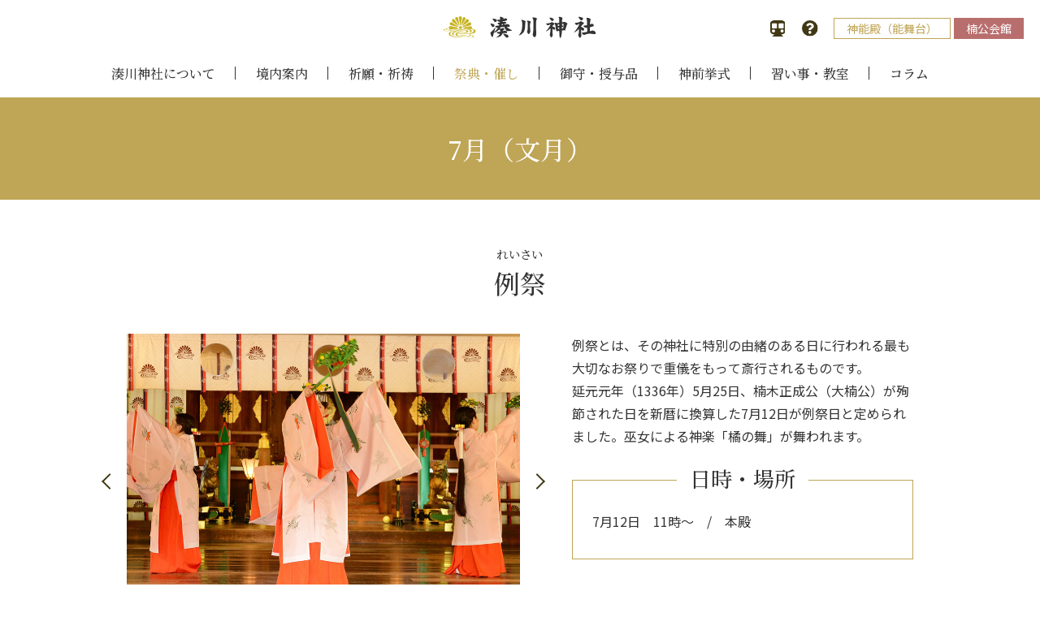

--- FILE ---
content_type: text/html; charset=UTF-8
request_url: https://www.minatogawajinja.or.jp/events/jul/
body_size: 12706
content:

<!DOCTYPE html>
<html prefix="og: http://ogp.me/ns#" lang="ja">
<head prefix="og: http://ogp.me/ns#">

<meta charset="UTF-8">
<meta name="viewport" content="width=320,initial-scale=1,user-scalable=no" id="viewport">
<meta http-equiv="X-UA-Compatible" content="IE=edge">
<meta name="format-detection" content="telephone=no">

<title>7月（文月） | 関西 神戸の地に鎮座する名社「湊川神社」｜七五三・厄除け</title>
<meta name="description" content="例祭れいさい 例祭とは、その神社に特別の由緒のある日に行われる最も大切なお祭りで重儀をもって斎行されるものです。延元元年（1336年）5月25日、楠木正成公（大楠公）が殉節された日を新暦に換算した7月12日が例祭日と定められました。巫女によ…">
<meta property="og:type" content="article">
<meta property="og:locale" content="ja_JP">
<meta property="og:title" content="7月（文月） | 関西 神戸の地に鎮座する名社「湊川神社」｜七五三・厄除け">
<meta property="og:url" content="https://www.minatogawajinja.or.jp/events/jul/">
<meta property="og:description" content="例祭れいさい 例祭とは、その神社に特別の由緒のある日に行われる最も大切なお祭りで重儀をもって斎行されるものです。延元元年（1336年）5月25日、楠木正成公（大楠公）が殉節された日を新暦に換算した7月12日が例祭日と定められました。巫女によ…">
<meta property="og:site_name" content="関西 神戸の地に鎮座する名社「湊川神社」｜七五三・厄除け"><meta property="og:image" content="https://www.minatogawajinja.or.jp/wp-content/themes/mntgwjj/assets/img/common/og_image_minatogawa.jpg"><meta name='robots' content='max-image-preview:large' />
<link rel='dns-prefetch' href='//yubinbango.github.io' />
<link rel='dns-prefetch' href='//s.w.org' />
<link rel='stylesheet' id='wp-block-library-css'  href='https://www.minatogawajinja.or.jp/wp-includes/css/dist/block-library/style.min.css' type='text/css' media='all' />
<style id='wp-block-library-inline-css' type='text/css'>
.vk-cols--reverse{flex-direction:row-reverse}.vk-cols--hasbtn{margin-bottom:0}.vk-cols--hasbtn>.row>.vk_gridColumn_item,.vk-cols--hasbtn>.wp-block-column{position:relative;padding-bottom:3em;margin-bottom:var(--vk-margin-block-bottom)}.vk-cols--hasbtn>.row>.vk_gridColumn_item>.wp-block-buttons,.vk-cols--hasbtn>.row>.vk_gridColumn_item>.vk_button,.vk-cols--hasbtn>.wp-block-column>.wp-block-buttons,.vk-cols--hasbtn>.wp-block-column>.vk_button{position:absolute;bottom:0;width:100%}.vk-cols--fit.wp-block-columns{gap:0}.vk-cols--fit.wp-block-columns,.vk-cols--fit.wp-block-columns:not(.is-not-stacked-on-mobile){margin-top:0;margin-bottom:0;justify-content:space-between}.vk-cols--fit.wp-block-columns>.wp-block-column *:last-child,.vk-cols--fit.wp-block-columns:not(.is-not-stacked-on-mobile)>.wp-block-column *:last-child{margin-bottom:0}.vk-cols--fit.wp-block-columns>.wp-block-column>.wp-block-cover,.vk-cols--fit.wp-block-columns:not(.is-not-stacked-on-mobile)>.wp-block-column>.wp-block-cover{margin-top:0}.vk-cols--fit.wp-block-columns.has-background,.vk-cols--fit.wp-block-columns:not(.is-not-stacked-on-mobile).has-background{padding:0}@media(max-width: 599px){.vk-cols--fit.wp-block-columns:not(.has-background)>.wp-block-column:not(.has-background),.vk-cols--fit.wp-block-columns:not(.is-not-stacked-on-mobile):not(.has-background)>.wp-block-column:not(.has-background){padding-left:0 !important;padding-right:0 !important}}@media(min-width: 782px){.vk-cols--fit.wp-block-columns .block-editor-block-list__block.wp-block-column:not(:first-child),.vk-cols--fit.wp-block-columns>.wp-block-column:not(:first-child),.vk-cols--fit.wp-block-columns:not(.is-not-stacked-on-mobile) .block-editor-block-list__block.wp-block-column:not(:first-child),.vk-cols--fit.wp-block-columns:not(.is-not-stacked-on-mobile)>.wp-block-column:not(:first-child){margin-left:0}}@media(min-width: 600px)and (max-width: 781px){.vk-cols--fit.wp-block-columns .wp-block-column:nth-child(2n),.vk-cols--fit.wp-block-columns:not(.is-not-stacked-on-mobile) .wp-block-column:nth-child(2n){margin-left:0}.vk-cols--fit.wp-block-columns .wp-block-column:not(:only-child),.vk-cols--fit.wp-block-columns:not(.is-not-stacked-on-mobile) .wp-block-column:not(:only-child){flex-basis:50% !important}}.vk-cols--fit--gap1.wp-block-columns{gap:1px}@media(min-width: 600px)and (max-width: 781px){.vk-cols--fit--gap1.wp-block-columns .wp-block-column:not(:only-child){flex-basis:calc(50% - 1px) !important}}.vk-cols--fit.vk-cols--grid>.block-editor-block-list__block,.vk-cols--fit.vk-cols--grid>.wp-block-column,.vk-cols--fit.vk-cols--grid:not(.is-not-stacked-on-mobile)>.block-editor-block-list__block,.vk-cols--fit.vk-cols--grid:not(.is-not-stacked-on-mobile)>.wp-block-column{flex-basis:50%;box-sizing:border-box}@media(max-width: 599px){.vk-cols--fit.vk-cols--grid.vk-cols--grid--alignfull>.wp-block-column:nth-child(2)>.wp-block-cover,.vk-cols--fit.vk-cols--grid:not(.is-not-stacked-on-mobile).vk-cols--grid--alignfull>.wp-block-column:nth-child(2)>.wp-block-cover{width:100vw;margin-right:calc((100% - 100vw)/2);margin-left:calc((100% - 100vw)/2)}}@media(min-width: 600px){.vk-cols--fit.vk-cols--grid.vk-cols--grid--alignfull>.wp-block-column:nth-child(2)>.wp-block-cover,.vk-cols--fit.vk-cols--grid:not(.is-not-stacked-on-mobile).vk-cols--grid--alignfull>.wp-block-column:nth-child(2)>.wp-block-cover{margin-right:calc(100% - 50vw);width:50vw}}@media(min-width: 600px){.vk-cols--fit.vk-cols--grid.vk-cols--grid--alignfull.vk-cols--reverse>.wp-block-column,.vk-cols--fit.vk-cols--grid:not(.is-not-stacked-on-mobile).vk-cols--grid--alignfull.vk-cols--reverse>.wp-block-column{margin-left:0;margin-right:0}.vk-cols--fit.vk-cols--grid.vk-cols--grid--alignfull.vk-cols--reverse>.wp-block-column:nth-child(2)>.wp-block-cover,.vk-cols--fit.vk-cols--grid:not(.is-not-stacked-on-mobile).vk-cols--grid--alignfull.vk-cols--reverse>.wp-block-column:nth-child(2)>.wp-block-cover{margin-left:calc(100% - 50vw)}}.vk-cols--menu h2,.vk-cols--menu h3,.vk-cols--menu h4,.vk-cols--menu h5{margin-bottom:.2em;text-shadow:#000 0 0 10px}.vk-cols--menu h2:first-child,.vk-cols--menu h3:first-child,.vk-cols--menu h4:first-child,.vk-cols--menu h5:first-child{margin-top:0}.vk-cols--menu p{margin-bottom:1rem;text-shadow:#000 0 0 10px}.vk-cols--menu .wp-block-cover__inner-container:last-child{margin-bottom:0}.vk-cols--fitbnrs .wp-block-column .wp-block-cover:hover img{filter:unset}.vk-cols--fitbnrs .wp-block-column .wp-block-cover:hover{background-color:unset}.vk-cols--fitbnrs .wp-block-column .wp-block-cover:hover .wp-block-cover__image-background{filter:unset !important}.vk-cols--fitbnrs .wp-block-cover__inner-container{position:absolute;height:100%;width:100%}.vk-cols--fitbnrs .vk_button{height:100%;margin:0}.vk-cols--fitbnrs .vk_button .vk_button_btn,.vk-cols--fitbnrs .vk_button .btn{height:100%;width:100%;border:none;box-shadow:none;background-color:unset !important;transition:unset}.vk-cols--fitbnrs .vk_button .vk_button_btn:hover,.vk-cols--fitbnrs .vk_button .btn:hover{transition:unset}.vk-cols--fitbnrs .vk_button .vk_button_btn:after,.vk-cols--fitbnrs .vk_button .btn:after{border:none}.vk-cols--fitbnrs .vk_button .vk_button_link_txt{width:100%;position:absolute;top:50%;left:50%;transform:translateY(-50%) translateX(-50%);font-size:2rem;text-shadow:#000 0 0 10px}.vk-cols--fitbnrs .vk_button .vk_button_link_subCaption{width:100%;position:absolute;top:calc(50% + 2.2em);left:50%;transform:translateY(-50%) translateX(-50%);text-shadow:#000 0 0 10px}@media(min-width: 992px){.vk-cols--media.wp-block-columns{gap:3rem}}.vk-fit-map iframe{position:relative;margin-bottom:0;display:block;max-height:400px;width:100vw}.vk-fit-map.alignfull div[class*=__inner-container],.vk-fit-map.alignwide div[class*=__inner-container]{max-width:100%}:root{--vk-color-th-bg-bright: rgba( 0, 0, 0, 0.05 )}.vk-table--th--width25 :where(tr>*:first-child){width:25%}.vk-table--th--width30 :where(tr>*:first-child){width:30%}.vk-table--th--width35 :where(tr>*:first-child){width:35%}.vk-table--th--width40 :where(tr>*:first-child){width:40%}.vk-table--th--bg-bright :where(tr>*:first-child){background-color:var(--vk-color-th-bg-bright)}@media(max-width: 599px){.vk-table--mobile-block :is(th,td){width:100%;display:block;border-top:none}}.vk-table--width--th25 :where(tr>*:first-child){width:25%}.vk-table--width--th30 :where(tr>*:first-child){width:30%}.vk-table--width--th35 :where(tr>*:first-child){width:35%}.vk-table--width--th40 :where(tr>*:first-child){width:40%}.no-margin{margin:0}@media(max-width: 599px){.wp-block-image.vk-aligncenter--mobile>.alignright{float:none;margin-left:auto;margin-right:auto}.vk-no-padding-horizontal--mobile{padding-left:0 !important;padding-right:0 !important}}
</style>
<link rel='stylesheet' id='mntgwjj-slick-css'  href='https://www.minatogawajinja.or.jp/wp-content/themes/mntgwjj/assets/css/lib/slick.min.css' type='text/css' media='all' />
<link rel='stylesheet' id='mntgwjj-css'  href='https://www.minatogawajinja.or.jp/wp-content/themes/mntgwjj/dist/css/style.css?ver=1660885450' type='text/css' media='all' />
<script type='text/javascript' src='https://www.minatogawajinja.or.jp/wp-includes/js/jquery/jquery.min.js?ver=3.6.0' id='jquery-core-js'></script>
<script type='text/javascript' src='https://www.minatogawajinja.or.jp/wp-includes/js/jquery/jquery-migrate.min.js?ver=3.3.2' id='jquery-migrate-js'></script>
<script type='text/javascript' src='https://www.minatogawajinja.or.jp/wp-content/themes/mntgwjj/assets/js/lib/focus-visible.min.js' id='mntgwjj-focus-visible-js'></script>
<script type='text/javascript' src='https://www.minatogawajinja.or.jp/wp-content/themes/mntgwjj/assets/js/lib/slick.min.js' id='mntgwjj-slick-js'></script>
<script type='text/javascript' src='https://www.minatogawajinja.or.jp/wp-content/themes/mntgwjj/assets/js/lib/ofi.min.js' id='mntgwjj-ofi-js'></script>
<script type='text/javascript' src='https://www.minatogawajinja.or.jp/wp-content/themes/mntgwjj/assets/js/lib/jquery.rwdImageMaps.min.js' id='mntgwjj-rwdimagemaps-js'></script>
<script type='text/javascript' id='mntgwjj-js-before'>
const mntgwjjBreakpointLg = 1024;const mntgwjjBreakpointMd = 896;const mntgwjjHomeUrl = "https://www.minatogawajinja.or.jp";const mntgwjjCurrentDate = "2026-01-16";const mntgwjjCloseDayList = ["2025-09-09","2025-10-21","2025-11-18","2025-12-28","2025-12-29","2025-12-30","2025-12-31"];
</script>
<script type='text/javascript' src='https://www.minatogawajinja.or.jp/wp-content/themes/mntgwjj/assets/js/common.js?ver=1659289184' id='mntgwjj-js'></script>
<script type='text/javascript' src='https://www.minatogawajinja.or.jp/wp-content/themes/mntgwjj/assets/js/form.js?ver=1659289184' id='mntgwjj-form-js'></script>
<link rel="https://api.w.org/" href="https://www.minatogawajinja.or.jp/wp-json/" /><link rel="alternate" type="application/json" href="https://www.minatogawajinja.or.jp/wp-json/wp/v2/pages/103" /><link rel="canonical" href="https://www.minatogawajinja.or.jp/events/jul/" />
<link rel='shortlink' href='https://www.minatogawajinja.or.jp/?p=103' />
<link rel="alternate" type="application/json+oembed" href="https://www.minatogawajinja.or.jp/wp-json/oembed/1.0/embed?url=https%3A%2F%2Fwww.minatogawajinja.or.jp%2Fevents%2Fjul%2F" />
<link rel="alternate" type="text/xml+oembed" href="https://www.minatogawajinja.or.jp/wp-json/oembed/1.0/embed?url=https%3A%2F%2Fwww.minatogawajinja.or.jp%2Fevents%2Fjul%2F&#038;format=xml" />
<!-- Global site tag (gtag.js) - Google Analytics -->
<script async src="https://www.googletagmanager.com/gtag/js?id=UA-18827438-1"></script>
<script>
  window.dataLayer = window.dataLayer || [];
  function gtag(){dataLayer.push(arguments);}
  gtag('js', new Date());

  gtag('config', 'UA-18827438-1');
</script><link rel="icon" href="https://www.minatogawajinja.or.jp/wp-content/uploads/2021/01/cropped-favicon-1-32x32.png" sizes="32x32" />
<link rel="icon" href="https://www.minatogawajinja.or.jp/wp-content/uploads/2021/01/cropped-favicon-1-192x192.png" sizes="192x192" />
<link rel="apple-touch-icon" href="https://www.minatogawajinja.or.jp/wp-content/uploads/2021/01/cropped-favicon-1-180x180.png" />
<meta name="msapplication-TileImage" content="https://www.minatogawajinja.or.jp/wp-content/uploads/2021/01/cropped-favicon-1-270x270.png" />

<link rel="preconnect" href="https://fonts.gstatic.com">
<link href="//fonts.googleapis.com/css2?family=Montserrat:wght@400;700&family=Noto+Sans+JP:wght@400;700&family=Noto+Serif+JP:wght@500&display=swap" rel="stylesheet">

<body class="page-template-default page page-id-103 page-child parent-pageid-94 wp-embed-responsive minatogawa ">



<header id="header" class="l-header" role="banner">
			<a class="l-header__logo" href="https://www.minatogawajinja.or.jp">
			<img src="https://www.minatogawajinja.or.jp/wp-content/themes/mntgwjj/assets/img/minatogawa/common/header_logo.svg" alt="関西 神戸の地に鎮座する名社「湊川神社」｜七五三・厄除け">
		</a>
	
			<nav id="gnav" class="l-gnav" role="navigation">
			<ul id="menu-%e6%b9%8a%e5%b7%9d%e7%a5%9e%e7%a4%be-pc-%e3%83%98%e3%83%83%e3%83%80%e3%83%bc%e3%83%a1%e3%83%8b%e3%83%a5%e3%83%bc" class="l-gnav__list"><li id="menu-item-446" class="menu-item menu-item-type-post_type menu-item-object-page menu-item-has-children menu-item-446"><a href="https://www.minatogawajinja.or.jp/about/">湊川神社について</a>
<ul class="sub-menu">
	<li id="menu-item-447" class="menu-item menu-item-type-post_type menu-item-object-page menu-item-447"><a href="https://www.minatogawajinja.or.jp/about/history/">湊川神社の由緒</a></li>
	<li id="menu-item-448" class="menu-item menu-item-type-post_type menu-item-object-page menu-item-448"><a href="https://www.minatogawajinja.or.jp/about/kusunoki/">楠木正成公のご生涯</a></li>
	<li id="menu-item-449" class="menu-item menu-item-type-post_type menu-item-object-page menu-item-449"><a href="https://www.minatogawajinja.or.jp/about/kusunoki/douzoku/">湊川神社楠木同族会</a></li>
	<li id="menu-item-450" class="menu-item menu-item-type-post_type menu-item-object-page menu-item-450"><a href="https://www.minatogawajinja.or.jp/about/history_kusunoki/">楠公崇敬の歴史</a></li>
	<li id="menu-item-451" class="menu-item menu-item-type-post_type menu-item-object-page menu-item-451"><a href="https://www.minatogawajinja.or.jp/about/history_foundation/">湊川神社の創建</a></li>
	<li id="menu-item-452" class="menu-item menu-item-type-post_type menu-item-object-page menu-item-452"><a href="https://www.minatogawajinja.or.jp/about/chronology_kusunoki/">楠木家の歴史年表</a></li>
	<li id="menu-item-453" class="menu-item menu-item-type-post_type menu-item-object-page menu-item-453"><a href="https://www.minatogawajinja.or.jp/about/chronology_sukei/">楠公崇敬の歴史年表</a></li>
</ul>
</li>
<li id="menu-item-454" class="menu-item menu-item-type-post_type menu-item-object-page menu-item-has-children menu-item-454"><a href="https://www.minatogawajinja.or.jp/grounds/">境内案内</a>
<ul class="sub-menu">
	<li id="menu-item-455" class="menu-item menu-item-type-post_type menu-item-object-page menu-item-455"><a href="https://www.minatogawajinja.or.jp/grounds/facility/">境内施設</a></li>
	<li id="menu-item-456" class="menu-item menu-item-type-post_type menu-item-object-page menu-item-456"><a href="https://www.minatogawajinja.or.jp/grounds/highlights/">楠公史跡</a></li>
	<li id="menu-item-457" class="menu-item menu-item-type-post_type menu-item-object-page menu-item-457"><a href="https://www.minatogawajinja.or.jp/grounds/sampo/">境内散歩</a></li>
	<li id="menu-item-458" class="menu-item menu-item-type-post_type menu-item-object-page menu-item-458"><a href="https://www.minatogawajinja.or.jp/grounds/manner/">参拝作法と神社でのマナー</a></li>
</ul>
</li>
<li id="menu-item-459" class="menu-item menu-item-type-post_type menu-item-object-page menu-item-has-children menu-item-459"><a href="https://www.minatogawajinja.or.jp/worship/">祈願・祈祷</a>
<ul class="sub-menu">
	<li id="menu-item-460" class="menu-item menu-item-type-post_type menu-item-object-page menu-item-460"><a href="https://www.minatogawajinja.or.jp/worship/life_ritual/">人生節目の祈願・祈祷</a></li>
	<li id="menu-item-461" class="menu-item menu-item-type-post_type menu-item-object-page menu-item-461"><a href="https://www.minatogawajinja.or.jp/worship/other_worship/">その他一般祈願・祈祷</a></li>
	<li id="menu-item-462" class="menu-item menu-item-type-post_type menu-item-object-page menu-item-462"><a href="https://www.minatogawajinja.or.jp/worship/company/">会社・団体の祈祷</a></li>
	<li id="menu-item-463" class="menu-item menu-item-type-post_type menu-item-object-page menu-item-463"><a href="https://www.minatogawajinja.or.jp/worship/visiting/">神職が来訪しての祭典（出張祭）</a></li>
</ul>
</li>
<li id="menu-item-464" class="menu-item menu-item-type-post_type menu-item-object-page current-page-ancestor current-menu-ancestor current-menu-parent current-page-parent current_page_parent current_page_ancestor menu-item-has-children menu-item-464"><a href="https://www.minatogawajinja.or.jp/events/">祭典・催し</a>
<ul class="sub-menu">
	<li id="menu-item-465" class="menu-item menu-item-type-post_type menu-item-object-page menu-item-465"><a href="https://www.minatogawajinja.or.jp/events/jan/">1月（睦月）</a></li>
	<li id="menu-item-466" class="menu-item menu-item-type-post_type menu-item-object-page menu-item-466"><a href="https://www.minatogawajinja.or.jp/events/feb/">2月（如月）</a></li>
	<li id="menu-item-467" class="menu-item menu-item-type-post_type menu-item-object-page menu-item-467"><a href="https://www.minatogawajinja.or.jp/events/mar/">3月（弥生）</a></li>
	<li id="menu-item-468" class="menu-item menu-item-type-post_type menu-item-object-page menu-item-468"><a href="https://www.minatogawajinja.or.jp/events/apr/">4月（卯月）</a></li>
	<li id="menu-item-469" class="menu-item menu-item-type-post_type menu-item-object-page menu-item-469"><a href="https://www.minatogawajinja.or.jp/events/may/">5月（皐月）</a></li>
	<li id="menu-item-470" class="menu-item menu-item-type-post_type menu-item-object-page menu-item-470"><a href="https://www.minatogawajinja.or.jp/events/jun/">6月（水無月）</a></li>
	<li id="menu-item-471" class="menu-item menu-item-type-post_type menu-item-object-page current-menu-item page_item page-item-103 current_page_item menu-item-471"><a href="https://www.minatogawajinja.or.jp/events/jul/" aria-current="page">7月（文月）</a></li>
	<li id="menu-item-472" class="menu-item menu-item-type-post_type menu-item-object-page menu-item-472"><a href="https://www.minatogawajinja.or.jp/events/aug/">8月（葉月）</a></li>
	<li id="menu-item-473" class="menu-item menu-item-type-post_type menu-item-object-page menu-item-473"><a href="https://www.minatogawajinja.or.jp/events/sep/">9月（長月）</a></li>
	<li id="menu-item-474" class="menu-item menu-item-type-post_type menu-item-object-page menu-item-474"><a href="https://www.minatogawajinja.or.jp/events/oct/">10月（神無月）</a></li>
	<li id="menu-item-475" class="menu-item menu-item-type-post_type menu-item-object-page menu-item-475"><a href="https://www.minatogawajinja.or.jp/events/nov/">11月（霜月）</a></li>
	<li id="menu-item-476" class="menu-item menu-item-type-post_type menu-item-object-page menu-item-476"><a href="https://www.minatogawajinja.or.jp/events/dec/">12月（師走）</a></li>
	<li id="menu-item-477" class="menu-item menu-item-type-post_type menu-item-object-page menu-item-477"><a href="https://www.minatogawajinja.or.jp/events/monthly/">毎月のお祭り（月次祭）</a></li>
	<li id="menu-item-4963" class="menu-item menu-item-type-post_type menu-item-object-page menu-item-4963"><a href="https://www.minatogawajinja.or.jp/event/">祭典・行事一覧</a></li>
</ul>
</li>
<li id="menu-item-478" class="menu-item menu-item-type-post_type menu-item-object-page menu-item-has-children menu-item-478"><a href="https://www.minatogawajinja.or.jp/products/">御守・授与品</a>
<ul class="sub-menu">
	<li id="menu-item-479" class="menu-item menu-item-type-post_type menu-item-object-page menu-item-479"><a href="https://www.minatogawajinja.or.jp/products/charm/">御神札・御守</a></li>
	<li id="menu-item-480" class="menu-item menu-item-type-post_type menu-item-object-page menu-item-480"><a href="https://www.minatogawajinja.or.jp/products/goshuin/">御朱印・御朱印帳</a></li>
	<li id="menu-item-481" class="menu-item menu-item-type-post_type menu-item-object-page menu-item-481"><a href="https://www.minatogawajinja.or.jp/products/goods/">参拝記念品</a></li>
	<li id="menu-item-482" class="menu-item menu-item-type-post_type menu-item-object-page menu-item-482"><a href="https://www.minatogawajinja.or.jp/products/publish/">書籍</a></li>
</ul>
</li>
<li id="menu-item-483" class="menu-item menu-item-type-post_type menu-item-object-page menu-item-483"><a href="https://www.minatogawajinja.or.jp/nankou/wedding/shinzen/">神前挙式</a></li>
<li id="menu-item-484" class="menu-item menu-item-type-post_type menu-item-object-page menu-item-has-children menu-item-484"><a href="https://www.minatogawajinja.or.jp/culture/">習い事・教室</a>
<ul class="sub-menu">
	<li id="menu-item-485" class="menu-item menu-item-type-post_type menu-item-object-page menu-item-485"><a href="https://www.minatogawajinja.or.jp/culture/songclub/">楠公歌の会</a></li>
	<li id="menu-item-486" class="menu-item menu-item-type-post_type menu-item-object-page menu-item-486"><a href="https://www.minatogawajinja.or.jp/culture/poem/">湊川神社吟詠会</a></li>
	<li id="menu-item-487" class="menu-item menu-item-type-post_type menu-item-object-page menu-item-487"><a href="https://www.minatogawajinja.or.jp/culture/karate/">空手古武道錬成会・尚武会</a></li>
	<li id="menu-item-488" class="menu-item menu-item-type-post_type menu-item-object-page menu-item-488"><a href="https://www.minatogawajinja.or.jp/culture/japan-tradition/">その他</a></li>
</ul>
</li>
<li id="menu-item-7836" class="menu-item menu-item-type-custom menu-item-object-custom menu-item-7836"><a href="https://www.minatogawajinja.or.jp/column/">コラム</a></li>
</ul>		</nav>
	
	<nav class="l-gnavSub" role="navigation">
		<ul class="l-gnavSub__list">
			<li class="l-gnavSub__item l-gnavSub__item--icon">
				<a class="l-gnavSub__link" href="https://www.minatogawajinja.or.jp/access/">
					<img class="l-gnavSub__img" src="https://www.minatogawajinja.or.jp/wp-content/themes/mntgwjj/assets/img/minatogawa/common/header_icon_access.svg" alt="交通・アクセス">
				</a>
			</li>
			<li class="l-gnavSub__item l-gnavSub__item--icon">
				<a class="l-gnavSub__link" href="https://www.minatogawajinja.or.jp/faq/">
					<img class="l-gnavSub__img" src="https://www.minatogawajinja.or.jp/wp-content/themes/mntgwjj/assets/img/minatogawa/common/header_icon_faq.svg" alt="お問い合わせ・よくあるご質問">
				</a>
			</li>
							<li class="l-gnavSub__item l-gnavSub__item--shinnouden">
					<a class="l-gnavSub__link" href="https://www.minatogawajinja.or.jp/shinnouden/">神能殿（能舞台）</a>
				</li>
				<li class="l-gnavSub__item l-gnavSub__item--outside">
					<a class="l-gnavSub__link" href="https://www.minatogawajinja.or.jp/nankou/">楠公会館</a>
				</li>
					</ul>
	</nav>

	<button id="drawer_btn" class="l-drawerBtn" aria-label="モバイルメニュー"><span></span><span></span><span></span></button>

	<nav id="drawer" class="l-drawer" aria-hidden="true">
		<div class="l-drawer__inner">
			<nav class="l-drawerNavSub" role="navigation">
				<ul class="l-drawerNavSub__list">
											<li class="l-drawerNavSub__item l-drawerNavSub__item--shinnouden">
							<a class="l-drawerNavSub__link" href="https://www.minatogawajinja.or.jp/shinnouden/">神能殿（能舞台）</a>
						</li>
										<li class="l-drawerNavSub__item l-drawerNavSub__item--icon">
						<a class="l-drawerNavSub__link" href="https://www.minatogawajinja.or.jp/access/">
							<img class="l-drawerNavSub__img" src="https://www.minatogawajinja.or.jp/wp-content/themes/mntgwjj/assets/img/minatogawa/common/header_icon_access.svg" alt="交通・アクセス">
						</a>
					</li>
					<li class="l-drawerNavSub__item l-drawerNavSub__item--icon">
						<a class="l-drawerNavSub__link" href="https://www.minatogawajinja.or.jp/faq/">
							<img class="l-drawerNavSub__img" src="https://www.minatogawajinja.or.jp/wp-content/themes/mntgwjj/assets/img/minatogawa/common/header_icon_faq.svg" alt="お問い合わせ・よくあるご質問">
						</a>
					</li>
				</ul>
			</nav>
							<nav class="l-drawerNav" role="navigation">
					<ul id="menu-%e6%b9%8a%e5%b7%9d%e7%a5%9e%e7%a4%be-sp-%e3%83%98%e3%83%83%e3%83%80%e3%83%bc%e3%83%a1%e3%83%8b%e3%83%a5%e3%83%bc" class="l-drawerNav__list"><li id="menu-item-342" class="menu-item menu-item-type-post_type menu-item-object-page menu-item-has-children menu-item-342"><a href="https://www.minatogawajinja.or.jp/about/">湊川神社について</a><button type="button" class="l-drawerNav__toggle"></button><ul class="sub-menu">	<li id="menu-item-350" class="menu-item menu-item-type-post_type menu-item-object-page menu-item-350"><a href="https://www.minatogawajinja.or.jp/about/history/">湊川神社の由緒</a></li>
	<li id="menu-item-351" class="menu-item menu-item-type-post_type menu-item-object-page menu-item-351"><a href="https://www.minatogawajinja.or.jp/about/kusunoki/">楠木正成公のご生涯</a></li>
	<li id="menu-item-352" class="menu-item menu-item-type-post_type menu-item-object-page menu-item-352"><a href="https://www.minatogawajinja.or.jp/about/kusunoki/douzoku/">湊川神社楠木同族会</a></li>
	<li id="menu-item-353" class="menu-item menu-item-type-post_type menu-item-object-page menu-item-353"><a href="https://www.minatogawajinja.or.jp/about/history_kusunoki/">楠公崇敬の歴史</a></li>
	<li id="menu-item-355" class="menu-item menu-item-type-post_type menu-item-object-page menu-item-355"><a href="https://www.minatogawajinja.or.jp/about/history_foundation/">湊川神社の創建</a></li>
	<li id="menu-item-357" class="menu-item menu-item-type-post_type menu-item-object-page menu-item-357"><a href="https://www.minatogawajinja.or.jp/about/chronology_kusunoki/">楠木家の歴史年表</a></li>
	<li id="menu-item-354" class="menu-item menu-item-type-post_type menu-item-object-page menu-item-354"><a href="https://www.minatogawajinja.or.jp/about/chronology_sukei/">楠公崇敬の歴史年表</a></li>
</ul>
</li>
<li id="menu-item-343" class="menu-item menu-item-type-post_type menu-item-object-page menu-item-has-children menu-item-343"><a href="https://www.minatogawajinja.or.jp/grounds/">境内案内</a><button type="button" class="l-drawerNav__toggle"></button><ul class="sub-menu">	<li id="menu-item-358" class="menu-item menu-item-type-post_type menu-item-object-page menu-item-358"><a href="https://www.minatogawajinja.or.jp/grounds/facility/">境内施設</a></li>
	<li id="menu-item-361" class="menu-item menu-item-type-post_type menu-item-object-page menu-item-361"><a href="https://www.minatogawajinja.or.jp/grounds/highlights/">楠公史跡</a></li>
	<li id="menu-item-359" class="menu-item menu-item-type-post_type menu-item-object-page menu-item-359"><a href="https://www.minatogawajinja.or.jp/grounds/sampo/">境内散歩</a></li>
	<li id="menu-item-360" class="menu-item menu-item-type-post_type menu-item-object-page menu-item-360"><a href="https://www.minatogawajinja.or.jp/grounds/manner/">参拝作法と神社でのマナー</a></li>
</ul>
</li>
<li id="menu-item-344" class="menu-item menu-item-type-post_type menu-item-object-page menu-item-has-children menu-item-344"><a href="https://www.minatogawajinja.or.jp/worship/">祈願・祈祷</a><button type="button" class="l-drawerNav__toggle"></button><ul class="sub-menu">	<li id="menu-item-362" class="menu-item menu-item-type-post_type menu-item-object-page menu-item-362"><a href="https://www.minatogawajinja.or.jp/worship/life_ritual/">人生節目の祈願・祈祷</a></li>
	<li id="menu-item-363" class="menu-item menu-item-type-post_type menu-item-object-page menu-item-363"><a href="https://www.minatogawajinja.or.jp/worship/other_worship/">その他一般祈願・祈祷</a></li>
	<li id="menu-item-364" class="menu-item menu-item-type-post_type menu-item-object-page menu-item-364"><a href="https://www.minatogawajinja.or.jp/worship/company/">会社・団体の祈祷</a></li>
	<li id="menu-item-365" class="menu-item menu-item-type-post_type menu-item-object-page menu-item-365"><a href="https://www.minatogawajinja.or.jp/worship/visiting/">神職が来訪しての祭典（出張祭）</a></li>
</ul>
</li>
<li id="menu-item-366" class="menu-item menu-item-type-post_type menu-item-object-page current-page-ancestor current-menu-ancestor current-menu-parent current-page-parent current_page_parent current_page_ancestor menu-item-has-children menu-item-366"><a href="https://www.minatogawajinja.or.jp/events/">祭典・催し</a><button type="button" class="l-drawerNav__toggle"></button><ul class="sub-menu">	<li id="menu-item-390" class="menu-item menu-item-type-post_type menu-item-object-page menu-item-390"><a href="https://www.minatogawajinja.or.jp/events/jan/">1月（睦月）</a></li>
	<li id="menu-item-389" class="menu-item menu-item-type-post_type menu-item-object-page menu-item-389"><a href="https://www.minatogawajinja.or.jp/events/feb/">2月（如月）</a></li>
	<li id="menu-item-388" class="menu-item menu-item-type-post_type menu-item-object-page menu-item-388"><a href="https://www.minatogawajinja.or.jp/events/mar/">3月（弥生）</a></li>
	<li id="menu-item-387" class="menu-item menu-item-type-post_type menu-item-object-page menu-item-387"><a href="https://www.minatogawajinja.or.jp/events/apr/">4月（卯月）</a></li>
	<li id="menu-item-386" class="menu-item menu-item-type-post_type menu-item-object-page menu-item-386"><a href="https://www.minatogawajinja.or.jp/events/may/">5月（皐月）</a></li>
	<li id="menu-item-385" class="menu-item menu-item-type-post_type menu-item-object-page menu-item-385"><a href="https://www.minatogawajinja.or.jp/events/jun/">6月（水無月）</a></li>
	<li id="menu-item-384" class="menu-item menu-item-type-post_type menu-item-object-page current-menu-item page_item page-item-103 current_page_item menu-item-384"><a href="https://www.minatogawajinja.or.jp/events/jul/" aria-current="page">7月（文月）</a></li>
	<li id="menu-item-383" class="menu-item menu-item-type-post_type menu-item-object-page menu-item-383"><a href="https://www.minatogawajinja.or.jp/events/aug/">8月（葉月）</a></li>
	<li id="menu-item-382" class="menu-item menu-item-type-post_type menu-item-object-page menu-item-382"><a href="https://www.minatogawajinja.or.jp/events/sep/">9月（長月）</a></li>
	<li id="menu-item-381" class="menu-item menu-item-type-post_type menu-item-object-page menu-item-381"><a href="https://www.minatogawajinja.or.jp/events/oct/">10月（神無月）</a></li>
	<li id="menu-item-380" class="menu-item menu-item-type-post_type menu-item-object-page menu-item-380"><a href="https://www.minatogawajinja.or.jp/events/nov/">11月（霜月）</a></li>
	<li id="menu-item-379" class="menu-item menu-item-type-post_type menu-item-object-page menu-item-379"><a href="https://www.minatogawajinja.or.jp/events/dec/">12月（師走）</a></li>
	<li id="menu-item-391" class="menu-item menu-item-type-post_type menu-item-object-page menu-item-391"><a href="https://www.minatogawajinja.or.jp/events/monthly/">毎月のお祭り（月次祭）</a></li>
	<li id="menu-item-4967" class="menu-item menu-item-type-post_type menu-item-object-page menu-item-4967"><a href="https://www.minatogawajinja.or.jp/event/">祭典・行事等 一覧</a></li>
</ul>
</li>
<li id="menu-item-346" class="menu-item menu-item-type-post_type menu-item-object-page menu-item-has-children menu-item-346"><a href="https://www.minatogawajinja.or.jp/products/">御守・授与品</a><button type="button" class="l-drawerNav__toggle"></button><ul class="sub-menu">	<li id="menu-item-392" class="menu-item menu-item-type-post_type menu-item-object-page menu-item-392"><a href="https://www.minatogawajinja.or.jp/products/charm/">御神札・御守</a></li>
	<li id="menu-item-394" class="menu-item menu-item-type-post_type menu-item-object-page menu-item-394"><a href="https://www.minatogawajinja.or.jp/products/goshuin/">御朱印・御朱印帳</a></li>
	<li id="menu-item-395" class="menu-item menu-item-type-post_type menu-item-object-page menu-item-395"><a href="https://www.minatogawajinja.or.jp/products/goods/">参拝記念品</a></li>
	<li id="menu-item-396" class="menu-item menu-item-type-post_type menu-item-object-page menu-item-396"><a href="https://www.minatogawajinja.or.jp/products/publish/">書籍</a></li>
</ul>
</li>
<li id="menu-item-349" class="menu-item menu-item-type-post_type menu-item-object-page menu-item-has-children menu-item-349"><a href="https://www.minatogawajinja.or.jp/culture/">習い事・教室</a><button type="button" class="l-drawerNav__toggle"></button><ul class="sub-menu">	<li id="menu-item-397" class="menu-item menu-item-type-post_type menu-item-object-page menu-item-397"><a href="https://www.minatogawajinja.or.jp/culture/songclub/">楠公歌の会</a></li>
	<li id="menu-item-398" class="menu-item menu-item-type-post_type menu-item-object-page menu-item-398"><a href="https://www.minatogawajinja.or.jp/culture/poem/">湊川神社吟詠会</a></li>
	<li id="menu-item-400" class="menu-item menu-item-type-post_type menu-item-object-page menu-item-400"><a href="https://www.minatogawajinja.or.jp/culture/karate/">空手古武道錬成会・尚武会</a></li>
	<li id="menu-item-401" class="menu-item menu-item-type-post_type menu-item-object-page menu-item-401"><a href="https://www.minatogawajinja.or.jp/culture/japan-tradition/">その他</a></li>
</ul>
</li>
<li id="menu-item-5992" class="menu-item menu-item-type-custom menu-item-object-custom menu-item-5992"><a href="https://www.minatogawajinja.or.jp/news/">お知らせ</a></li>
<li id="menu-item-7843" class="menu-item menu-item-type-post_type menu-item-object-page menu-item-7843"><a href="https://www.minatogawajinja.or.jp/column/">楠のそよ風 湊川神社コラム</a></li>
<li id="menu-item-573" class="nankou menu-item menu-item-type-post_type menu-item-object-page menu-item-573"><a href="https://www.minatogawajinja.or.jp/nankou/">楠公会館</a></li>
<li id="menu-item-574" class="menu-item menu-item-type-post_type menu-item-object-page menu-item-574"><a href="https://www.minatogawajinja.or.jp/nankou/wedding/">婚礼</a></li>
<li id="menu-item-575" class="menu-item menu-item-type-post_type menu-item-object-page menu-item-575"><a href="https://www.minatogawajinja.or.jp/nankou/meeting/">会食・会議</a></li>
<li id="menu-item-576" class="menu-item menu-item-type-post_type menu-item-object-page menu-item-576"><a href="https://www.minatogawajinja.or.jp/nankou/celebration/">人生儀礼のお祝い</a></li>
</ul>				</nav>
						<div class="l-drawerInfo">
									<nav class="l-drawerInfo__nav" role="navigation">
						<ul id="menu-%e5%85%b1%e9%80%9a-%e3%82%b5%e3%83%96%e3%83%a1%e3%83%8b%e3%83%a5%e3%83%bc" class="l-drawerInfo__navList"><li id="menu-item-514" class="menu-item menu-item-type-post_type menu-item-object-page menu-item-514"><a href="https://www.minatogawajinja.or.jp/access/">交通・アクセス</a></li>
<li id="menu-item-516" class="menu-item menu-item-type-post_type menu-item-object-page menu-item-516"><a href="https://www.minatogawajinja.or.jp/faq/">よくあるご質問</a></li>
<li id="menu-item-513" class="menu-item menu-item-type-post_type menu-item-object-page menu-item-513"><a href="https://www.minatogawajinja.or.jp/sitemap/">サイトマップ</a></li>
<li id="menu-item-515" class="menu-item menu-item-type-post_type menu-item-object-page menu-item-515"><a href="https://www.minatogawajinja.or.jp/privacy/">プライバシーポリシー</a></li>
</ul>					</nav>
								<p class="l-drawerInfo__address">〒650-0015<br>兵庫県神戸市中央区多聞通3-1-1</p>
				<dl class="l-drawerInfo__tel">
					<dt class="l-drawerInfo__telTtl">湊川神社</dt>
					<dd class="l-drawerInfo__telTxt">TEL : <a href="tel:0783710001">078-371-0001</a>&emsp;FAX : 078-371-1920</dd>
					<dt class="l-drawerInfo__telTtl">楠公会館</dt>
					<dd class="l-drawerInfo__telTxt">TEL : <a href="tel:0783710005">078-371-0005</a>&emsp;FAX : 078-371-7364<br>（9:00～18:00／第3火曜定休 ※変更月有）</dd>
				</dl>
									<a class="l-drawerInfo__btn" href="https://www.minatogawajinja.or.jp/nankou/">楠公会館</a>
							</div>
		</div>
	</nav>
</header>

<div id="fixed_header" class="l-header l-header--fixed" aria-hidden="true">
			<a class="l-header__logo" href="https://www.minatogawajinja.or.jp">
			<img src="https://www.minatogawajinja.or.jp/wp-content/themes/mntgwjj/assets/img/minatogawa/common/header_logo.svg" alt="関西 神戸の地に鎮座する名社「湊川神社」｜七五三・厄除け">
		</a>
	
	<nav class="l-gnavSub" role="navigation">
		<ul class="l-gnavSub__list">
			<li class="l-gnavSub__item l-gnavSub__item--icon">
				<a class="l-gnavSub__link" href="https://www.minatogawajinja.or.jp/access/">
					<img class="l-gnavSub__img" src="https://www.minatogawajinja.or.jp/wp-content/themes/mntgwjj/assets/img/minatogawa/common/header_icon_access.svg" alt="交通・アクセス">
				</a>
			</li>
			<li class="l-gnavSub__item l-gnavSub__item--icon">
				<a class="l-gnavSub__link" href="https://www.minatogawajinja.or.jp/faq/">
					<img class="l-gnavSub__img" src="https://www.minatogawajinja.or.jp/wp-content/themes/mntgwjj/assets/img/minatogawa/common/header_icon_faq.svg" alt="お問い合わせ・よくあるご質問">
				</a>
			</li>
							<li class="l-gnavSub__item l-gnavSub__item--shinnouden">
					<a class="l-gnavSub__link" href="https://www.minatogawajinja.or.jp/shinnouden/">神能殿（能舞台）</a>
				</li>
				<li class="l-gnavSub__item l-gnavSub__item--outside">
					<a class="l-gnavSub__link" href="https://www.minatogawajinja.or.jp/nankou/">楠公会館</a>
				</li>
					</ul>
	</nav>

			<nav id="gnav" class="l-gnav" role="navigation">
			<ul id="menu-%e6%b9%8a%e5%b7%9d%e7%a5%9e%e7%a4%be-pc-%e3%83%98%e3%83%83%e3%83%80%e3%83%bc%e3%83%a1%e3%83%8b%e3%83%a5%e3%83%bc-1" class="l-gnav__list"><li class="menu-item menu-item-type-post_type menu-item-object-page menu-item-has-children menu-item-446"><a href="https://www.minatogawajinja.or.jp/about/">湊川神社について</a>
<ul class="sub-menu">
	<li class="menu-item menu-item-type-post_type menu-item-object-page menu-item-447"><a href="https://www.minatogawajinja.or.jp/about/history/">湊川神社の由緒</a></li>
	<li class="menu-item menu-item-type-post_type menu-item-object-page menu-item-448"><a href="https://www.minatogawajinja.or.jp/about/kusunoki/">楠木正成公のご生涯</a></li>
	<li class="menu-item menu-item-type-post_type menu-item-object-page menu-item-449"><a href="https://www.minatogawajinja.or.jp/about/kusunoki/douzoku/">湊川神社楠木同族会</a></li>
	<li class="menu-item menu-item-type-post_type menu-item-object-page menu-item-450"><a href="https://www.minatogawajinja.or.jp/about/history_kusunoki/">楠公崇敬の歴史</a></li>
	<li class="menu-item menu-item-type-post_type menu-item-object-page menu-item-451"><a href="https://www.minatogawajinja.or.jp/about/history_foundation/">湊川神社の創建</a></li>
	<li class="menu-item menu-item-type-post_type menu-item-object-page menu-item-452"><a href="https://www.minatogawajinja.or.jp/about/chronology_kusunoki/">楠木家の歴史年表</a></li>
	<li class="menu-item menu-item-type-post_type menu-item-object-page menu-item-453"><a href="https://www.minatogawajinja.or.jp/about/chronology_sukei/">楠公崇敬の歴史年表</a></li>
</ul>
</li>
<li class="menu-item menu-item-type-post_type menu-item-object-page menu-item-has-children menu-item-454"><a href="https://www.minatogawajinja.or.jp/grounds/">境内案内</a>
<ul class="sub-menu">
	<li class="menu-item menu-item-type-post_type menu-item-object-page menu-item-455"><a href="https://www.minatogawajinja.or.jp/grounds/facility/">境内施設</a></li>
	<li class="menu-item menu-item-type-post_type menu-item-object-page menu-item-456"><a href="https://www.minatogawajinja.or.jp/grounds/highlights/">楠公史跡</a></li>
	<li class="menu-item menu-item-type-post_type menu-item-object-page menu-item-457"><a href="https://www.minatogawajinja.or.jp/grounds/sampo/">境内散歩</a></li>
	<li class="menu-item menu-item-type-post_type menu-item-object-page menu-item-458"><a href="https://www.minatogawajinja.or.jp/grounds/manner/">参拝作法と神社でのマナー</a></li>
</ul>
</li>
<li class="menu-item menu-item-type-post_type menu-item-object-page menu-item-has-children menu-item-459"><a href="https://www.minatogawajinja.or.jp/worship/">祈願・祈祷</a>
<ul class="sub-menu">
	<li class="menu-item menu-item-type-post_type menu-item-object-page menu-item-460"><a href="https://www.minatogawajinja.or.jp/worship/life_ritual/">人生節目の祈願・祈祷</a></li>
	<li class="menu-item menu-item-type-post_type menu-item-object-page menu-item-461"><a href="https://www.minatogawajinja.or.jp/worship/other_worship/">その他一般祈願・祈祷</a></li>
	<li class="menu-item menu-item-type-post_type menu-item-object-page menu-item-462"><a href="https://www.minatogawajinja.or.jp/worship/company/">会社・団体の祈祷</a></li>
	<li class="menu-item menu-item-type-post_type menu-item-object-page menu-item-463"><a href="https://www.minatogawajinja.or.jp/worship/visiting/">神職が来訪しての祭典（出張祭）</a></li>
</ul>
</li>
<li class="menu-item menu-item-type-post_type menu-item-object-page current-page-ancestor current-menu-ancestor current-menu-parent current-page-parent current_page_parent current_page_ancestor menu-item-has-children menu-item-464"><a href="https://www.minatogawajinja.or.jp/events/">祭典・催し</a>
<ul class="sub-menu">
	<li class="menu-item menu-item-type-post_type menu-item-object-page menu-item-465"><a href="https://www.minatogawajinja.or.jp/events/jan/">1月（睦月）</a></li>
	<li class="menu-item menu-item-type-post_type menu-item-object-page menu-item-466"><a href="https://www.minatogawajinja.or.jp/events/feb/">2月（如月）</a></li>
	<li class="menu-item menu-item-type-post_type menu-item-object-page menu-item-467"><a href="https://www.minatogawajinja.or.jp/events/mar/">3月（弥生）</a></li>
	<li class="menu-item menu-item-type-post_type menu-item-object-page menu-item-468"><a href="https://www.minatogawajinja.or.jp/events/apr/">4月（卯月）</a></li>
	<li class="menu-item menu-item-type-post_type menu-item-object-page menu-item-469"><a href="https://www.minatogawajinja.or.jp/events/may/">5月（皐月）</a></li>
	<li class="menu-item menu-item-type-post_type menu-item-object-page menu-item-470"><a href="https://www.minatogawajinja.or.jp/events/jun/">6月（水無月）</a></li>
	<li class="menu-item menu-item-type-post_type menu-item-object-page current-menu-item page_item page-item-103 current_page_item menu-item-471"><a href="https://www.minatogawajinja.or.jp/events/jul/" aria-current="page">7月（文月）</a></li>
	<li class="menu-item menu-item-type-post_type menu-item-object-page menu-item-472"><a href="https://www.minatogawajinja.or.jp/events/aug/">8月（葉月）</a></li>
	<li class="menu-item menu-item-type-post_type menu-item-object-page menu-item-473"><a href="https://www.minatogawajinja.or.jp/events/sep/">9月（長月）</a></li>
	<li class="menu-item menu-item-type-post_type menu-item-object-page menu-item-474"><a href="https://www.minatogawajinja.or.jp/events/oct/">10月（神無月）</a></li>
	<li class="menu-item menu-item-type-post_type menu-item-object-page menu-item-475"><a href="https://www.minatogawajinja.or.jp/events/nov/">11月（霜月）</a></li>
	<li class="menu-item menu-item-type-post_type menu-item-object-page menu-item-476"><a href="https://www.minatogawajinja.or.jp/events/dec/">12月（師走）</a></li>
	<li class="menu-item menu-item-type-post_type menu-item-object-page menu-item-477"><a href="https://www.minatogawajinja.or.jp/events/monthly/">毎月のお祭り（月次祭）</a></li>
	<li class="menu-item menu-item-type-post_type menu-item-object-page menu-item-4963"><a href="https://www.minatogawajinja.or.jp/event/">祭典・行事一覧</a></li>
</ul>
</li>
<li class="menu-item menu-item-type-post_type menu-item-object-page menu-item-has-children menu-item-478"><a href="https://www.minatogawajinja.or.jp/products/">御守・授与品</a>
<ul class="sub-menu">
	<li class="menu-item menu-item-type-post_type menu-item-object-page menu-item-479"><a href="https://www.minatogawajinja.or.jp/products/charm/">御神札・御守</a></li>
	<li class="menu-item menu-item-type-post_type menu-item-object-page menu-item-480"><a href="https://www.minatogawajinja.or.jp/products/goshuin/">御朱印・御朱印帳</a></li>
	<li class="menu-item menu-item-type-post_type menu-item-object-page menu-item-481"><a href="https://www.minatogawajinja.or.jp/products/goods/">参拝記念品</a></li>
	<li class="menu-item menu-item-type-post_type menu-item-object-page menu-item-482"><a href="https://www.minatogawajinja.or.jp/products/publish/">書籍</a></li>
</ul>
</li>
<li class="menu-item menu-item-type-post_type menu-item-object-page menu-item-483"><a href="https://www.minatogawajinja.or.jp/nankou/wedding/shinzen/">神前挙式</a></li>
<li class="menu-item menu-item-type-post_type menu-item-object-page menu-item-has-children menu-item-484"><a href="https://www.minatogawajinja.or.jp/culture/">習い事・教室</a>
<ul class="sub-menu">
	<li class="menu-item menu-item-type-post_type menu-item-object-page menu-item-485"><a href="https://www.minatogawajinja.or.jp/culture/songclub/">楠公歌の会</a></li>
	<li class="menu-item menu-item-type-post_type menu-item-object-page menu-item-486"><a href="https://www.minatogawajinja.or.jp/culture/poem/">湊川神社吟詠会</a></li>
	<li class="menu-item menu-item-type-post_type menu-item-object-page menu-item-487"><a href="https://www.minatogawajinja.or.jp/culture/karate/">空手古武道錬成会・尚武会</a></li>
	<li class="menu-item menu-item-type-post_type menu-item-object-page menu-item-488"><a href="https://www.minatogawajinja.or.jp/culture/japan-tradition/">その他</a></li>
</ul>
</li>
<li class="menu-item menu-item-type-custom menu-item-object-custom menu-item-7836"><a href="https://www.minatogawajinja.or.jp/column/">コラム</a></li>
</ul>		</nav>
	</div>

<div class="contents" role="document">
	<main class="main" role="main">
									<div class="c-pageHeader">
					<h1 class="c-pageHeader__ttl">7月（文月）</h1>
				</div>
							<div class="container">
							<article class="post-103 page type-page status-publish hentry">
					<div class="entry-content clearfix">
						
<h2 class="has-text-align-center"><ruby>例祭<rt>れいさい</rt></ruby></h2>



<div class="wp-block-columns is-style-media-text">
<div class="wp-block-column">
<div class="wp-block-mntgwjj-slider mntgwjj-slider mntgwjj-slider--4x3"><div class="mntgwjj-slider__inner"><div class="mntgwjj-slider__slides slick-slider"><div class="mntgwjj-slider__slide"><img class="mntgwjj-slider__img" src="https://www.minatogawajinja.or.jp/wp-content/uploads/2021/04/38reisai.jpg" alt="" data-image-id="5435"/></div><div class="mntgwjj-slider__slide"><img class="mntgwjj-slider__img" src="https://www.minatogawajinja.or.jp/wp-content/uploads/2021/04/38reisai-2.jpg" alt="" data-image-id="5436"/></div></div></div></div>
</div>



<div class="wp-block-column">
<p>例祭とは、その神社に特別の由緒のある日に行われる最も大切なお祭りで重儀をもって斎行されるものです。<br>延元元年（1336年）5月25日、楠木正成公（大楠公）が殉節された日を新暦に換算した7月12日が例祭日と定められました。巫女による神楽「橘の舞」が舞われます。</p>



<div class="wp-block-mntgwjj-section-frame mntgwjj-section-frame has-border" style="color:#bfa556"><h3 class="mntgwjj-section-frame__ttl"><span class="mntgwjj-section-frame__ttlInner">日時・場所</span></h3><div class="mntgwjj-section-frame__inner">
<p>7月12日　11時～　/　本殿</p>
</div></div>
</div>
</div>



<div class="c-eventsNav u-mt-10x">
  <div class="c-eventsNav__inner">
    <h2 class="c-eventsNav__ttl">年間祭典・行事</h2>
    <nav class="c-eventsNav__month" role="navigation">
      <ul class="c-eventsNav__monthList">
        <li class="c-eventsNav__monthItem"><a class="c-eventsNav__monthLink" href="https://www.minatogawajinja.or.jp/events/jan/">1月</a></li>
        <li class="c-eventsNav__monthItem"><a class="c-eventsNav__monthLink" href="https://www.minatogawajinja.or.jp/events/feb/">2月</a></li>
        <li class="c-eventsNav__monthItem"><a class="c-eventsNav__monthLink" href="https://www.minatogawajinja.or.jp/events/mar/">3月</a></li>
        <li class="c-eventsNav__monthItem"><a class="c-eventsNav__monthLink" href="https://www.minatogawajinja.or.jp/events/apr/">4月</a></li>
        <li class="c-eventsNav__monthItem"><a class="c-eventsNav__monthLink" href="https://www.minatogawajinja.or.jp/events/may/">5月</a></li>
        <li class="c-eventsNav__monthItem"><a class="c-eventsNav__monthLink" href="https://www.minatogawajinja.or.jp/events/jun/">6月</a></li>
        <li class="c-eventsNav__monthItem"><a class="c-eventsNav__monthLink" href="https://www.minatogawajinja.or.jp/events/jul/">7月</a></li>
        <li class="c-eventsNav__monthItem"><a class="c-eventsNav__monthLink" href="https://www.minatogawajinja.or.jp/events/aug/">8月</a></li>
        <li class="c-eventsNav__monthItem"><a class="c-eventsNav__monthLink" href="https://www.minatogawajinja.or.jp/events/sep/">9月</a></li>
        <li class="c-eventsNav__monthItem"><a class="c-eventsNav__monthLink" href="https://www.minatogawajinja.or.jp/events/oct/">10月</a></li>
        <li class="c-eventsNav__monthItem"><a class="c-eventsNav__monthLink" href="https://www.minatogawajinja.or.jp/events/nov/">11月</a></li>
        <li class="c-eventsNav__monthItem"><a class="c-eventsNav__monthLink" href="https://www.minatogawajinja.or.jp/events/dec/">12月</a></li>
      </ul>
      <a class="c-eventsNav__monthBtn c-btn" href="https://www.minatogawajinja.or.jp/events/monthly/">毎月のお祭り（月次祭）</a>
    </nav>
    <nav class="c-eventsNav__extra" role="navigation">
      <ul class="c-eventsNav__extraList">
        <li class="c-eventsNav__extraItem"><a class="c-eventsNav__extraLink c-btn" href="https://www.minatogawajinja.or.jp/nankousan/">初詣</a></li>
        <li class="c-eventsNav__extraItem"><a class="c-eventsNav__extraLink c-btn" href="https://www.minatogawajinja.or.jp/events/may/#nankousai">楠公祭</a></li>
        <li class="c-eventsNav__extraItem"><a class="c-eventsNav__extraLink c-btn" href="https://www.minatogawajinja.or.jp/events/parade/">楠公武者行列</a></li>
        <li class="c-eventsNav__extraItem"><a class="c-eventsNav__extraLink c-btn" href="https://www.minatogawajinja.or.jp/natumaturi/">夏まつり</a></li>
      </ul>
    </nav>
  </div>
</div>
					</div>
				</article>
					</div>
	</main>
</div>



	<div class="c-breadcrumb">
		<div class="container">
			<span property="itemListElement" typeof="ListItem"><a property="item" typeof="WebPage" title="Go to 関西 神戸の地に鎮座する名社「湊川神社」｜七五三・厄除け." href="https://www.minatogawajinja.or.jp" class="home" ><span property="name">HOME</span></a><meta property="position" content="1"></span> &gt; <span property="itemListElement" typeof="ListItem"><a property="item" typeof="WebPage" title="Go to 年間の祭典・諸行事｜楠木正成公を祀る神戸の名社｜湊川神社." href="https://www.minatogawajinja.or.jp/events/" class="post post-page" ><span property="name">年間の祭典・諸行事｜楠木正成公を祀る神戸の名社｜湊川神社</span></a><meta property="position" content="2"></span> &gt; <span property="itemListElement" typeof="ListItem"><span property="name" class="post post-page current-item">7月（文月）</span><meta property="url" content="https://www.minatogawajinja.or.jp/events/jul/"><meta property="position" content="3"></span>		</div>
	</div>

<footer class="l-footer" role="contentinfo">
	<div class="l-footerTop">
		<div class="container">
							<nav class="l-fnav" role="navigation">
					<ul id="menu-%e6%b9%8a%e5%b7%9d%e7%a5%9e%e7%a4%be-%e3%83%95%e3%83%83%e3%82%bf%e3%83%bc%e3%83%a1%e3%83%8b%e3%83%a5%e3%83%bc" class="l-fnav__list"><li id="menu-item-403" class="menu-item menu-item-type-post_type menu-item-object-page menu-item-has-children menu-item-403"><a href="https://www.minatogawajinja.or.jp/about/">湊川神社について</a>
<ul class="sub-menu">
	<li id="menu-item-404" class="menu-item menu-item-type-post_type menu-item-object-page menu-item-404"><a href="https://www.minatogawajinja.or.jp/about/history/">湊川神社の由緒</a></li>
	<li id="menu-item-405" class="menu-item menu-item-type-post_type menu-item-object-page menu-item-405"><a href="https://www.minatogawajinja.or.jp/about/kusunoki/">楠木正成公のご生涯</a></li>
	<li id="menu-item-406" class="menu-item menu-item-type-post_type menu-item-object-page menu-item-406"><a href="https://www.minatogawajinja.or.jp/about/kusunoki/douzoku/">湊川神社楠木同族会</a></li>
	<li id="menu-item-407" class="menu-item menu-item-type-post_type menu-item-object-page menu-item-407"><a href="https://www.minatogawajinja.or.jp/about/history_kusunoki/">楠公崇敬の歴史</a></li>
	<li id="menu-item-408" class="menu-item menu-item-type-post_type menu-item-object-page menu-item-408"><a href="https://www.minatogawajinja.or.jp/about/history_foundation/">湊川神社の創建</a></li>
	<li id="menu-item-409" class="menu-item menu-item-type-post_type menu-item-object-page menu-item-409"><a href="https://www.minatogawajinja.or.jp/about/chronology_kusunoki/">楠木家の歴史年表</a></li>
	<li id="menu-item-410" class="menu-item menu-item-type-post_type menu-item-object-page menu-item-410"><a href="https://www.minatogawajinja.or.jp/about/chronology_sukei/">楠公崇敬の歴史年表</a></li>
</ul>
</li>
<li id="menu-item-411" class="menu-item menu-item-type-post_type menu-item-object-page menu-item-has-children menu-item-411"><a href="https://www.minatogawajinja.or.jp/grounds/">境内案内</a>
<ul class="sub-menu">
	<li id="menu-item-412" class="menu-item menu-item-type-post_type menu-item-object-page menu-item-412"><a href="https://www.minatogawajinja.or.jp/grounds/facility/">境内施設</a></li>
	<li id="menu-item-413" class="menu-item menu-item-type-post_type menu-item-object-page menu-item-413"><a href="https://www.minatogawajinja.or.jp/grounds/highlights/">楠公史跡</a></li>
	<li id="menu-item-414" class="menu-item menu-item-type-post_type menu-item-object-page menu-item-414"><a href="https://www.minatogawajinja.or.jp/grounds/sampo/">境内散歩</a></li>
	<li id="menu-item-415" class="menu-item menu-item-type-post_type menu-item-object-page menu-item-415"><a href="https://www.minatogawajinja.or.jp/grounds/manner/">参拝作法と神社でのマナー</a></li>
</ul>
</li>
<li id="menu-item-416" class="menu-item menu-item-type-post_type menu-item-object-page menu-item-has-children menu-item-416"><a href="https://www.minatogawajinja.or.jp/worship/">祈願・祈祷</a>
<ul class="sub-menu">
	<li id="menu-item-417" class="menu-item menu-item-type-post_type menu-item-object-page menu-item-417"><a href="https://www.minatogawajinja.or.jp/worship/life_ritual/">人生節目の祈願・祈祷</a></li>
	<li id="menu-item-418" class="menu-item menu-item-type-post_type menu-item-object-page menu-item-418"><a href="https://www.minatogawajinja.or.jp/worship/other_worship/">その他一般祈願・祈祷</a></li>
	<li id="menu-item-419" class="menu-item menu-item-type-post_type menu-item-object-page menu-item-419"><a href="https://www.minatogawajinja.or.jp/worship/company/">会社・団体の祈祷</a></li>
	<li id="menu-item-420" class="menu-item menu-item-type-post_type menu-item-object-page menu-item-420"><a href="https://www.minatogawajinja.or.jp/worship/visiting/">神職が来訪しての祭典（出張祭）</a></li>
</ul>
</li>
<li id="menu-item-421" class="menu-item menu-item-type-post_type menu-item-object-page current-page-ancestor current-menu-ancestor current-menu-parent current-page-parent current_page_parent current_page_ancestor menu-item-has-children menu-item-421"><a href="https://www.minatogawajinja.or.jp/events/">祭典・催し</a>
<ul class="sub-menu">
	<li id="menu-item-422" class="menu-item menu-item-type-post_type menu-item-object-page menu-item-422"><a href="https://www.minatogawajinja.or.jp/events/jan/">1月（睦月）</a></li>
	<li id="menu-item-423" class="menu-item menu-item-type-post_type menu-item-object-page menu-item-423"><a href="https://www.minatogawajinja.or.jp/events/feb/">2月（如月）</a></li>
	<li id="menu-item-424" class="menu-item menu-item-type-post_type menu-item-object-page menu-item-424"><a href="https://www.minatogawajinja.or.jp/events/mar/">3月（弥生）</a></li>
	<li id="menu-item-425" class="menu-item menu-item-type-post_type menu-item-object-page menu-item-425"><a href="https://www.minatogawajinja.or.jp/events/apr/">4月（卯月）</a></li>
	<li id="menu-item-426" class="menu-item menu-item-type-post_type menu-item-object-page menu-item-426"><a href="https://www.minatogawajinja.or.jp/events/may/">5月（皐月）</a></li>
	<li id="menu-item-427" class="menu-item menu-item-type-post_type menu-item-object-page menu-item-427"><a href="https://www.minatogawajinja.or.jp/events/jun/">6月（水無月）</a></li>
	<li id="menu-item-428" class="menu-item menu-item-type-post_type menu-item-object-page current-menu-item page_item page-item-103 current_page_item menu-item-428"><a href="https://www.minatogawajinja.or.jp/events/jul/" aria-current="page">7月（文月）</a></li>
	<li id="menu-item-429" class="menu-item menu-item-type-post_type menu-item-object-page menu-item-429"><a href="https://www.minatogawajinja.or.jp/events/aug/">8月（葉月）</a></li>
	<li id="menu-item-430" class="menu-item menu-item-type-post_type menu-item-object-page menu-item-430"><a href="https://www.minatogawajinja.or.jp/events/sep/">9月（長月）</a></li>
	<li id="menu-item-431" class="menu-item menu-item-type-post_type menu-item-object-page menu-item-431"><a href="https://www.minatogawajinja.or.jp/events/oct/">10月（神無月）</a></li>
	<li id="menu-item-432" class="menu-item menu-item-type-post_type menu-item-object-page menu-item-432"><a href="https://www.minatogawajinja.or.jp/events/nov/">11月（霜月）</a></li>
	<li id="menu-item-433" class="menu-item menu-item-type-post_type menu-item-object-page menu-item-433"><a href="https://www.minatogawajinja.or.jp/events/dec/">12月（師走）</a></li>
	<li id="menu-item-434" class="menu-item menu-item-type-post_type menu-item-object-page menu-item-434"><a href="https://www.minatogawajinja.or.jp/events/monthly/">毎月のお祭り（月次祭）</a></li>
	<li id="menu-item-4965" class="menu-item menu-item-type-post_type menu-item-object-page menu-item-4965"><a href="https://www.minatogawajinja.or.jp/event/">祭典・行事等 一覧</a></li>
</ul>
</li>
<li id="menu-item-435" class="menu-item menu-item-type-post_type menu-item-object-page menu-item-has-children menu-item-435"><a href="https://www.minatogawajinja.or.jp/products/">御守・授与品</a>
<ul class="sub-menu">
	<li id="menu-item-436" class="menu-item menu-item-type-post_type menu-item-object-page menu-item-436"><a href="https://www.minatogawajinja.or.jp/products/charm/">御神札・御守</a></li>
	<li id="menu-item-437" class="menu-item menu-item-type-post_type menu-item-object-page menu-item-437"><a href="https://www.minatogawajinja.or.jp/products/goshuin/">御朱印・御朱印帳</a></li>
	<li id="menu-item-438" class="menu-item menu-item-type-post_type menu-item-object-page menu-item-438"><a href="https://www.minatogawajinja.or.jp/products/goods/">参拝記念品</a></li>
	<li id="menu-item-439" class="menu-item menu-item-type-post_type menu-item-object-page menu-item-439"><a href="https://www.minatogawajinja.or.jp/products/publish/">書籍</a></li>
</ul>
</li>
<li id="menu-item-441" class="menu-item menu-item-type-post_type menu-item-object-page menu-item-has-children menu-item-441"><a href="https://www.minatogawajinja.or.jp/culture/">習い事・教室</a>
<ul class="sub-menu">
	<li id="menu-item-442" class="menu-item menu-item-type-post_type menu-item-object-page menu-item-442"><a href="https://www.minatogawajinja.or.jp/culture/songclub/">楠公歌の会</a></li>
	<li id="menu-item-443" class="menu-item menu-item-type-post_type menu-item-object-page menu-item-443"><a href="https://www.minatogawajinja.or.jp/culture/poem/">湊川神社吟詠会</a></li>
	<li id="menu-item-444" class="menu-item menu-item-type-post_type menu-item-object-page menu-item-444"><a href="https://www.minatogawajinja.or.jp/culture/karate/">空手古武道錬成会・尚武会</a></li>
	<li id="menu-item-445" class="menu-item menu-item-type-post_type menu-item-object-page menu-item-445"><a href="https://www.minatogawajinja.or.jp/culture/japan-tradition/">その他</a></li>
</ul>
</li>
<li id="menu-item-7837" class="menu-item menu-item-type-post_type menu-item-object-page menu-item-7837"><a href="https://www.minatogawajinja.or.jp/column/">楠のそよ風 湊川神社コラム</a></li>
<li id="menu-item-5861" class="menu-item menu-item-type-custom menu-item-object-custom menu-item-5861"><a href="https://www.minatogawajinja.or.jp/news/">お知らせ</a></li>
</ul>				</nav>
				<nav class="l-fnavOutside" role="navigation">
					<ul class="l-fnavOutside__list">
													<li class="l-fnavOutside__item">
								<a class="l-fnavOutside__link" href="https://www.minatogawajinja.or.jp/shinnouden">神能殿</a>
							</li>
							<li class="l-fnavOutside__item">
								<a class="l-fnavOutside__link" href="https://www.minatogawajinja.or.jp/homotsuden">宝物殿</a>
							</li>
							<li class="l-fnavOutside__item">
								<a class="l-fnavOutside__link" href="https://www.minatogawajinja.or.jp/nankou">楠公会館</a>
								<ul class="l-fnavOutside__sub">
									<li class="l-fnavOutside__subItem">
										<a class="l-fnavOutside__subLink" href="https://www.minatogawajinja.or.jp/wedding">婚礼</a>
									</li>
									<li class="l-fnavOutside__subItem">
										<a class="l-fnavOutside__subLink" href="https://www.minatogawajinja.or.jp/meeting">会食・会議</a>
									</li>
									<li class="l-fnavOutside__subItem">
										<a class="l-fnavOutside__subLink" href="https://www.minatogawajinja.or.jp/celebration">人生儀礼のお祝い</a>
									</li>
								</ul>
							</li>
											</ul>
				</nav>
					</div>
	</div>
	<div class="l-footerBottom">
		<div class="container">
			<div class="l-footerBottom__row">
									<a class="l-footerBottom__logo" href="https://www.minatogawajinja.or.jp" rel="home">
						<img src="https://www.minatogawajinja.or.jp/wp-content/themes/mntgwjj/assets/img/minatogawa/common/footer_logo.svg" alt="関西 神戸の地に鎮座する名社「湊川神社」｜七五三・厄除け">
					</a>
													<nav class="l-fnavSub" role="navigation">
						<ul id="menu-%e5%85%b1%e9%80%9a-%e3%82%b5%e3%83%96%e3%83%a1%e3%83%8b%e3%83%a5%e3%83%bc-1" class="l-fnavSub__list"><li class="menu-item menu-item-type-post_type menu-item-object-page menu-item-514"><a href="https://www.minatogawajinja.or.jp/access/">交通・アクセス</a></li>
<li class="menu-item menu-item-type-post_type menu-item-object-page menu-item-516"><a href="https://www.minatogawajinja.or.jp/faq/">よくあるご質問</a></li>
<li class="menu-item menu-item-type-post_type menu-item-object-page menu-item-513"><a href="https://www.minatogawajinja.or.jp/sitemap/">サイトマップ</a></li>
<li class="menu-item menu-item-type-post_type menu-item-object-page menu-item-515"><a href="https://www.minatogawajinja.or.jp/privacy/">プライバシーポリシー</a></li>
</ul>					</nav>
							</div>

			<p class="l-footerBottom__address">〒650-0015&emsp;<br class="u-hidden-pc">兵庫県神戸市中央区多聞通3-1-1</p>

							<p class="l-footerBottom__tel">TEL : <a href="tel:0783710001">078-371-0001</a>&emsp;FAX : 078-371-1920</p>
			
			<div class="l-footerBottom__row">
				<p class="l-footerBottom__copy">Copyright © Minatogawa Shrine. All Rights Reserved.</p>
				<ul class="l-footerSns">
											<li class="l-footerSns__item">
							<a class="l-footerSns__link" href="https://twitter.com/minatogawajinja" target="_blank">
								<img class="l-footerSns__img" src="https://www.minatogawajinja.or.jp/wp-content/themes/mntgwjj/assets/img/common/footer_icon_twitter.svg" alt="Twitter">
							</a>
						</li>
						<li class="l-footerSns__item">
							<a class="l-footerSns__link" href="https://ja-jp.facebook.com/%E6%B9%8A%E5%B7%9D%E7%A5%9E%E7%A4%BE-%E6%A5%A0%E5%85%AC%E3%81%95%E3%82%93-%E7%A5%9E%E7%A4%BE%E7%9B%A3%E4%BF%AE-256805717842296/" target="_blank">
								<img class="l-footerSns__img" src="https://www.minatogawajinja.or.jp/wp-content/themes/mntgwjj/assets/img/common/footer_icon_facebook.svg" alt="facebook">
							</a>
						</li>
						<li class="l-footerSns__item">
							<a class="l-footerSns__link" href="https://www.instagram.com/minatogawa_jinja_kobe/" target="_blank">
								<img class="l-footerSns__img" src="https://www.minatogawajinja.or.jp/wp-content/themes/mntgwjj/assets/img/common/footer_icon_instagram.svg" alt="Instagram">
							</a>
						</li>
									</ul>
			</div>
		</div>
	</div>
</footer>

<!-- Instagram Feed JS -->
<script type="text/javascript">
var sbiajaxurl = "https://www.minatogawajinja.or.jp/wp-admin/admin-ajax.php";
</script>
<script type='text/javascript' id='toc-front-js-extra'>
/* <![CDATA[ */
var tocplus = {"smooth_scroll":"1","smooth_scroll_offset":"120"};
/* ]]> */
</script>
<script type='text/javascript' src='https://www.minatogawajinja.or.jp/wp-content/plugins/table-of-contents-plus/front.min.js?ver=2106' id='toc-front-js'></script>
<script type='text/javascript' src='https://www.minatogawajinja.or.jp/wp-includes/js/jquery/ui/core.min.js?ver=1.12.1' id='jquery-ui-core-js'></script>
<script type='text/javascript' src='https://www.minatogawajinja.or.jp/wp-includes/js/jquery/ui/datepicker.min.js?ver=1.12.1' id='jquery-ui-datepicker-js'></script>
<script type='text/javascript' id='jquery-ui-datepicker-js-after'>
jQuery(document).ready(function(jQuery){jQuery.datepicker.setDefaults({"closeText":"\u9589\u3058\u308b","currentText":"\u4eca\u65e5","monthNames":["1\u6708","2\u6708","3\u6708","4\u6708","5\u6708","6\u6708","7\u6708","8\u6708","9\u6708","10\u6708","11\u6708","12\u6708"],"monthNamesShort":["1\u6708","2\u6708","3\u6708","4\u6708","5\u6708","6\u6708","7\u6708","8\u6708","9\u6708","10\u6708","11\u6708","12\u6708"],"nextText":"\u6b21","prevText":"\u524d","dayNames":["\u65e5\u66dc\u65e5","\u6708\u66dc\u65e5","\u706b\u66dc\u65e5","\u6c34\u66dc\u65e5","\u6728\u66dc\u65e5","\u91d1\u66dc\u65e5","\u571f\u66dc\u65e5"],"dayNamesShort":["\u65e5","\u6708","\u706b","\u6c34","\u6728","\u91d1","\u571f"],"dayNamesMin":["\u65e5","\u6708","\u706b","\u6c34","\u6728","\u91d1","\u571f"],"dateFormat":"yy\u5e74mm\u6708d\u65e5","firstDay":1,"isRTL":false});});
</script>
<script type='text/javascript' src='https://www.minatogawajinja.or.jp/wp-includes/js/jquery/ui/menu.min.js?ver=1.12.1' id='jquery-ui-menu-js'></script>
<script type='text/javascript' src='https://www.minatogawajinja.or.jp/wp-includes/js/dist/vendor/regenerator-runtime.min.js?ver=0.13.7' id='regenerator-runtime-js'></script>
<script type='text/javascript' src='https://www.minatogawajinja.or.jp/wp-includes/js/dist/vendor/wp-polyfill.min.js?ver=3.15.0' id='wp-polyfill-js'></script>
<script type='text/javascript' src='https://www.minatogawajinja.or.jp/wp-includes/js/dist/dom-ready.min.js?ver=71883072590656bf22c74c7b887df3dd' id='wp-dom-ready-js'></script>
<script type='text/javascript' src='https://www.minatogawajinja.or.jp/wp-includes/js/dist/hooks.min.js?ver=a7edae857aab69d69fa10d5aef23a5de' id='wp-hooks-js'></script>
<script type='text/javascript' src='https://www.minatogawajinja.or.jp/wp-includes/js/dist/i18n.min.js?ver=5f1269854226b4dd90450db411a12b79' id='wp-i18n-js'></script>
<script type='text/javascript' id='wp-i18n-js-after'>
wp.i18n.setLocaleData( { 'text direction\u0004ltr': [ 'ltr' ] } );
</script>
<script type='text/javascript' id='wp-a11y-js-translations'>
( function( domain, translations ) {
	var localeData = translations.locale_data[ domain ] || translations.locale_data.messages;
	localeData[""].domain = domain;
	wp.i18n.setLocaleData( localeData, domain );
} )( "default", {"translation-revision-date":"2025-10-03 12:48:48+0000","generator":"GlotPress\/4.0.1","domain":"messages","locale_data":{"messages":{"":{"domain":"messages","plural-forms":"nplurals=1; plural=0;","lang":"ja_JP"},"Notifications":["\u901a\u77e5"]}},"comment":{"reference":"wp-includes\/js\/dist\/a11y.js"}} );
</script>
<script type='text/javascript' src='https://www.minatogawajinja.or.jp/wp-includes/js/dist/a11y.min.js?ver=0ac8327cc1c40dcfdf29716affd7ac63' id='wp-a11y-js'></script>
<script type='text/javascript' id='jquery-ui-autocomplete-js-extra'>
/* <![CDATA[ */
var uiAutocompleteL10n = {"noResults":"\u898b\u3064\u304b\u308a\u307e\u305b\u3093\u3067\u3057\u305f\u3002","oneResult":"1\u4ef6\u306e\u7d50\u679c\u304c\u898b\u3064\u304b\u308a\u307e\u3057\u305f\u3002\u4e0a\u4e0b\u30ad\u30fc\u3092\u4f7f\u3063\u3066\u64cd\u4f5c\u3067\u304d\u307e\u3059\u3002","manyResults":"%d\u4ef6\u306e\u7d50\u679c\u304c\u898b\u3064\u304b\u308a\u307e\u3057\u305f\u3002\u4e0a\u4e0b\u30ad\u30fc\u3092\u4f7f\u3063\u3066\u64cd\u4f5c\u3067\u304d\u307e\u3059\u3002","itemSelected":"\u9805\u76ee\u3092\u9078\u629e\u3057\u307e\u3057\u305f\u3002"};
/* ]]> */
</script>
<script type='text/javascript' src='https://www.minatogawajinja.or.jp/wp-includes/js/jquery/ui/autocomplete.min.js?ver=1.12.1' id='jquery-ui-autocomplete-js'></script>
<script type='text/javascript' src='https://www.minatogawajinja.or.jp/wp-content/themes/mntgwjj/assets/js/lib/fastclick.min.js' id='mntgwjj-fastclick-js'></script>
<script type='text/javascript' src='https://yubinbango.github.io/yubinbango/yubinbango.js' id='yubinbango-js'></script>
<script type='text/javascript' src='https://www.minatogawajinja.or.jp/wp-includes/js/wp-embed.min.js' id='wp-embed-js'></script>

<!--SmileGO TAG-->
<script src="https://app.smilego.jp/smilego_bnr/v1/smilego.min.js?mk=a487cfdae2d4&sid=1035"></script>

</body>
</html>


--- FILE ---
content_type: text/css
request_url: https://www.minatogawajinja.or.jp/wp-content/themes/mntgwjj/dist/css/style.css?ver=1660885450
body_size: 57557
content:
@charset "UTF-8";
/*--------------------------------------------------------------
# フロントエンド用スタイル
--------------------------------------------------------------*/
/*--------------------------------------------------------------
# 変数
--------------------------------------------------------------*/
/*--------------------------------------------------------------
# ミックスイン
--------------------------------------------------------------*/
/*--------------------------------------------------------------
# JavaScript UI（Autocomplete）
--------------------------------------------------------------*/
.ui-helper-hidden-accessible {
  display: none;
}
.ui-autocomplete {
  width: 300px !important;
}
.ui-menu .ui-menu-item-wrapper {
  position: relative;
  padding: 0.3em 1em;
  font-size: 1.4rem;
}
.ui-widget-content {
  background: #fff;
  border: 1px rgba(51, 51, 51, 0.3) solid;
}
.ui-state-active {
  color: #fff;
  background: #bfa556;
}
body.primary .ui-state-active {
  background: #bfa556;
}
body.wedding .ui-state-active {
  background: #b96e6e;
}
body.meeting .ui-state-active {
  background: #6c8aa3;
}
body.celebration .ui-state-active {
  background: #7c9f74;
}
/*--------------------------------------------------------------
# JavaScript UI（Datepicker）
--------------------------------------------------------------*/
.ui-datepicker {
  position: absolute;
  top: 100%;
  right: 0;
  z-index: 1;
  display: none;
  width: 250px;
  padding: 16px;
  color: #403814;
  text-align: center;
  background: #fff;
  box-shadow: 0 3px 6px rgba(0, 0, 0, 0.16);
}
.ui-datepicker a {
  color: #403814;
}
.ui-datepicker-title {
  font-size: 1.2rem;
  font-family: Montserrat, sans-serif;
}
.ui-datepicker-month {
  font-weight: bold;
  font-size: 2em;
}
.ui-datepicker-prev, .ui-datepicker-next {
  position: absolute;
  top: 22px;
  width: 30px;
  height: 30px;
  cursor: pointer;
}
.ui-datepicker-prev.ui-state-disabled, .ui-datepicker-next.ui-state-disabled {
  display: none;
}
.ui-datepicker-prev {
  left: 16px;
}
.ui-datepicker-next {
  right: 16px;
}
.ui-datepicker-header {
  margin-bottom: 16px;
  padding-bottom: 8px;
  border-bottom: 1px solid;
}
.ui-datepicker-calendar td.ui-state-disabled {
  opacity: 0.3;
}
.ui-datepicker-calendar td a {
  display: block;
  border-radius: 100px;
  pointer-events: auto;
}
@media screen and (min-width: 1025px) {
  .ui-datepicker-calendar td a {
    cursor: pointer;
    transition: 0.3s opacity;
  }
  .ui-datepicker-calendar td a:hover {
    opacity: 0.7;
  }
  .ui-datepicker-calendar td a:hover img {
    opacity: 1;
  }
}
.ui-datepicker-calendar td a.ui-state-active {
  color: #fff;
  background: #403814;
}
.ui-datepicker-buttonpane {
  border: none;
}
.ui-datepicker-current, .ui-datepicker-close {
  display: none;
}
.ui-datepicker-clear {
  display: block;
  width: 100%;
  margin-top: 8px;
  padding: 0.3em 0;
  color: #fff;
  font-size: 1.4rem;
  background: #403814;
  cursor: pointer;
}
@media screen and (min-width: 1025px) {
  .ui-datepicker-clear {
    cursor: pointer;
    transition: 0.3s opacity;
  }
  .ui-datepicker-clear:hover {
    opacity: 0.7;
  }
  .ui-datepicker-clear:hover img {
    opacity: 1;
  }
}
/*--------------------------------------------------------------
# JavaScriptライブラリ（Lightbox）
--------------------------------------------------------------*/
.lightbox .lb-image {
  transition: none;
}
.lightbox .lb-data .lb-number {
  display: none !important;
}
.lightbox .lb-data .lb-caption {
  font-size: 1.8rem;
}
.lightbox .lb-data .lb-close {
  background: url("../../assets/img/lib/lightbox/close.png") top right no-repeat;
}
.lightbox .lb-nav a.lb-prev {
  width: 50%;
  background: url("../../assets/img/lib/lightbox/prev.png") left 48% no-repeat;
  opacity: 1;
}
.lightbox .lb-nav a.lb-next {
  width: 50%;
  background: url("../../assets/img/lib/lightbox/next.png") right 48% no-repeat;
  opacity: 1;
}
.lightbox .lb-cancel {
  background: url("../../assets/img/lib/lightbox/loading.gif") no-repeat;
}
/*--------------------------------------------------------------
# JavaScriptライブラリ（Slick）
--------------------------------------------------------------*/
.slick-slider {
  display: none;
  opacity: 0;
}
@media screen and (max-width: 896px) {
  .slick-slider {
    width: 100%;
  }
}
.slick-initialized {
  display: block;
  opacity: 1;
  animation-name: fade-in;
  animation-duration: 1s;
}
.slick-slide:focus:not(.focus-visible) {
  outline: none;
}
.slick-arrow {
  position: absolute;
  top: 50%;
  z-index: 1;
  width: 30px;
  height: 30px;
  margin-top: -15px;
  font-size: 0;
  cursor: pointer;
}
@media screen and (min-width: 1025px) {
  .slick-arrow {
    cursor: pointer;
    transition: 0.3s opacity;
  }
  .slick-arrow:hover {
    opacity: 0.7;
  }
  .slick-arrow:hover img {
    opacity: 1;
  }
}
@media screen and (max-width: 1024px) {
  .slick-arrow {
    width: 20px;
    height: 20px;
    margin-top: -10px;
  }
}
.slick-arrow::before {
  position: absolute;
  top: 8px;
  width: 14px;
  height: 14px;
  border-top: 2px solid #403814;
  border-left: 2px solid #403814;
  content: "";
}
@media screen and (max-width: 1024px) {
  .slick-arrow::before {
    top: 5px;
    width: 12px;
    height: 12px;
  }
}
.slick-arrow--primary::before {
  border-color: rgba(191, 165, 86, 0.8);
}
.slick-arrow--wedding::before {
  border-color: rgba(185, 110, 110, 0.8);
}
.slick-arrow--meeting::before {
  border-color: rgba(108, 138, 163, 0.8);
}
.slick-arrow--celebration::before {
  border-color: rgba(124, 159, 116, 0.8);
}
.slick-arrow--inside.slick-prev {
  left: 0;
}
.slick-arrow--inside.slick-next {
  right: 0;
}
.slick-arrow--hasBg {
  width: 48px !important;
  height: 48px !important;
  margin-top: -24px !important;
}
.slick-arrow--hasBg::before {
  top: 17px !important;
  border-color: #fff;
}
.slick-arrow--hasBg.slick-prev::before {
  left: 20px !important;
}
.slick-arrow--hasBg.slick-next::before {
  right: 20px !important;
}
.slick-arrow--hasBg.slick-arrow--primary {
  background: rgba(191, 165, 86, 0.8);
}
.slick-arrow--hasBg.slick-arrow--wedding {
  background: rgba(185, 110, 110, 0.8);
}
.slick-arrow--hasBg.slick-arrow--meeting {
  background: rgba(108, 138, 163, 0.8);
}
.slick-arrow--hasBg.slick-arrow--celebration {
  background: rgba(124, 159, 116, 0.8);
}
.slick-prev {
  left: -40px;
}
@media screen and (max-width: 1024px) {
  .slick-prev {
    left: -25px;
  }
}
.slick-prev::before {
  left: 12px;
  transform: rotate(-45deg);
}
@media screen and (max-width: 1024px) {
  .slick-prev::before {
    left: 8px;
  }
}
.slick-next {
  right: -40px;
}
@media screen and (max-width: 1024px) {
  .slick-next {
    right: -25px;
  }
}
.slick-next::before {
  right: 12px;
  transform: rotate(135deg);
}
@media screen and (max-width: 1024px) {
  .slick-next::before {
    right: 8px;
  }
}
.slick-dots {
  position: absolute;
  bottom: 10px;
  left: 10px;
  display: flex;
  font-size: 0;
}
.slick-dots li:not(:last-child) {
  margin-right: 4px;
}
.slick-dots li:first-child:last-child {
  display: none;
}
.slick-dots button {
  width: 16px;
  height: 2px;
  font-size: 0;
  background: #fff;
}
.slick-dots .slick-active button {
  background: #bfa556;
}
.slick-dots--primary .slick-active button {
  background: #bfa556;
}
.slick-dots--wedding .slick-active button {
  background: #b96e6e;
}
.slick-dots--meeting .slick-active button {
  background: #6c8aa3;
}
.slick-dots--celebration .slick-active button {
  background: #7c9f74;
}
/*--------------------------------------------------------------
# MW WP Form
--------------------------------------------------------------*/
.entry-content .mw_wp_form__section {
  margin-bottom: 48px;
  padding-bottom: 48px;
  border-bottom: 1px solid #bfa556;
}
.entry-content .mw_wp_form__section:first-of-type {
  padding-top: 48px;
  border-top: 1px solid #bfa556;
}
.entry-content .mw_wp_form__item {
  display: flex;
  align-items: flex-start;
}
@media screen and (max-width: 896px) {
  .entry-content .mw_wp_form__item {
    display: block;
  }
}
.entry-content .mw_wp_form__item:not(:last-child) {
  margin-bottom: 32px;
}
.entry-content .mw_wp_form__item:not(:last-child) .mw_wp_form__itemCnt {
  padding-bottom: 32px;
  border-bottom: 1px dotted #bfa556;
}
.entry-content .mw_wp_form__itemTtl {
  width: 350px;
  padding-top: 8px;
  padding-right: 64px;
  color: #bfa556;
  font-size: 2rem;
  font-family: "Noto Serif JP", serif;
}
@media screen and (max-width: 896px) {
  .entry-content .mw_wp_form__itemTtl {
    width: 100%;
    margin-bottom: 10px;
    padding: 0;
  }
}
.entry-content .mw_wp_form__itemTtl .mw_wp_form__required {
  top: -2px;
}
.entry-content .mw_wp_form__itemTtlCaption {
  width: 100%;
  margin-top: 13px;
  color: #333;
  font-size: 1.2rem;
  font-family: "Noto Sans JP", sans-serif;
}
.entry-content .mw_wp_form__itemCnt {
  flex: 1;
}
.entry-content .mw_wp_form__itemCntCaption {
  margin: 16px 0 0;
  font-size: 1.2rem;
}
.entry-content .mw_wp_form__itemCntLink {
  float: right;
  margin-top: 16px;
}
.entry-content .mw_wp_form__itemField {
  display: flex;
  flex-wrap: wrap;
  align-items: flex-start;
}
.entry-content .mw_wp_form__itemField + .mw_wp_form__itemField {
  margin-top: 32px;
}
.entry-content .mw_wp_form__itemField:first-child .mw_wp_form__radio {
  padding-top: 8px;
}
.entry-content .mw_wp_form__itemField--dayTime .mw_wp_form__itemFieldTtl--day {
  width: 54px;
}
@media screen and (max-width: 896px) {
  .entry-content .mw_wp_form__itemField--dayTime .mw_wp_form__itemFieldTtl--day {
    width: 90px;
    margin: 10px 0 0;
  }
}
.entry-content .mw_wp_form__itemField--dayTime .mw_wp_form__itemFieldTtl--time {
  width: 80px;
  margin-left: 40px;
}
@media screen and (max-width: 896px) {
  .entry-content .mw_wp_form__itemField--dayTime .mw_wp_form__itemFieldTtl--time {
    width: 90px;
    margin: 10px 0 0;
  }
}
.entry-content .mw_wp_form__itemField--dayTime .mw_wp_form__itemFieldCnt--day {
  flex: initial;
  width: 134px;
}
@media screen and (max-width: 896px) {
  .entry-content .mw_wp_form__itemField--dayTime .mw_wp_form__itemFieldCnt--day {
    width: calc(100% - 140px);
    margin: 0 0 16px;
  }
}
@media screen and (max-width: 896px) {
  .entry-content .mw_wp_form__itemField--childInfo .mw_wp_form__itemFieldTxt--dish {
    width: 100%;
  }
}
.entry-content .mw_wp_form__itemField--childInfo .mw_wp_form__itemFieldCnt--age, .entry-content .mw_wp_form__itemField--childInfo .mw_wp_form__itemFieldCnt--num {
  width: 70px;
  flex: initial;
}
.entry-content .mw_wp_form__itemField--childInfo .mw_wp_form__itemFieldCnt--age input, .entry-content .mw_wp_form__itemField--childInfo .mw_wp_form__itemFieldCnt--num input {
  padding-left: 0.7em;
  padding-right: 0.7em;
}
.entry-content .mw_wp_form__itemField--textarea .mw_wp_form__itemFieldTtl {
  width: 100%;
  margin: 0 0 8px;
}
.entry-content .mw_wp_form__itemField--textarea .mw_wp_form__itemFieldCnt {
  flex: initial;
  width: 100%;
}
.entry-content .mw_wp_form__itemFieldTtl {
  width: 150px;
  margin-top: 8px;
}
.entry-content .mw_wp_form__itemFieldTtl--sm {
  width: 90px;
}
.entry-content .mw_wp_form__itemFieldTtl--lg {
  width: 240px;
}
.entry-content .mw_wp_form__itemFieldTtl--auto {
  width: auto;
  margin-right: 10px;
}
.entry-content .mw_wp_form__itemFieldTtl[aria-hidden="true"] {
  font-size: 0;
}
@media screen and (max-width: 896px) {
  .entry-content .mw_wp_form__itemFieldTtl {
    width: 100%;
    margin: 0 0 8px;
  }
  .entry-content .mw_wp_form__itemFieldTtl--inlineSp {
    width: 90px;
    margin: 8px 0 0;
  }
}
.entry-content .mw_wp_form__itemFieldCnt {
  flex: 1;
}
.entry-content .mw_wp_form__itemFieldCnt .mw_wp_form__radio,
.entry-content .mw_wp_form__itemFieldCnt .mw_wp_form__checkbox {
  margin-top: 8px;
}
.entry-content .mw_wp_form__itemFieldPrepend {
  margin: 8px 16px 0 0;
}
.entry-content .mw_wp_form__itemFieldUnit {
  margin: 8px 0 0 16px;
}
.entry-content .mw_wp_form__itemFieldTxt {
  margin: 8px 8px 0;
}
.entry-content .mw_wp_form__itemFieldGroup {
  position: relative;
}
.entry-content .mw_wp_form__itemFieldGroup + .mw_wp_form__itemFieldGroup {
  margin-top: 32px;
}
.entry-content .mw_wp_form__itemFieldGroup--borderTop {
  padding-top: 32px;
  border-top: 1px dotted #bfa556;
}
.entry-content .mw_wp_form__itemFieldGroup--borderTop .mw_wp_form__itemFieldGroupCheckbox {
  top: 30px;
}
.entry-content .mw_wp_form__itemFieldGroupTtl {
  margin-bottom: 20px;
  font-size: 1.8rem;
  font-family: "Noto Serif JP", serif;
}
.entry-content .mw_wp_form__itemFieldGroupTtl small {
  font-size: 1.4rem;
}
.entry-content .mw_wp_form__itemFieldGroupCheckbox {
  position: absolute;
  top: -3px;
  right: 0;
}
.entry-content .mw_wp_form__itemBox {
  margin-top: 32px;
  padding: 32px 40px 32px 32px;
  border: 1px solid #bfa556;
}
.entry-content .mw_wp_form__itemBoxRow {
  display: flex;
  flex-wrap: wrap;
  align-items: flex-start;
}
.entry-content .mw_wp_form__itemBoxRow + .mw_wp_form__itemBoxRow {
  margin-top: 32px;
}
.entry-content .mw_wp_form__itemBoxTtl {
  width: 190px;
  margin-top: 8px;
  color: #bfa556;
  font-size: 1.8rem;
  font-family: "Noto Serif JP", serif;
}
.entry-content .mw_wp_form__itemBoxTtl .mw_wp_form__required {
  top: -2px;
}
.entry-content .mw_wp_form__itemBoxCnt {
  flex: 1;
}
.entry-content .mw_wp_form__itemBoxCntCaption {
  margin: 16px 0 0;
  font-size: 1.2rem;
}
.entry-content .mw_wp_form__itemBoxField {
  display: flex;
  flex-wrap: wrap;
  align-items: flex-start;
}
.entry-content .mw_wp_form__itemBoxField + .mw_wp_form__itemBoxField {
  margin-top: 16px;
}
.entry-content .mw_wp_form__itemBoxFieldTtl {
  width: 130px;
  margin-top: 10px;
}
.entry-content .mw_wp_form__itemBoxFieldTtl--sm {
  width: 48px;
}
.entry-content .mw_wp_form__itemBoxFieldTtl .mw_wp_form__required {
  top: -2px;
}
.entry-content .mw_wp_form__itemBoxFieldCnt {
  flex: 1;
}
.entry-content .mw_wp_form__itemBoxFieldCnt .mw_wp_form__radio,
.entry-content .mw_wp_form__itemBoxFieldCnt .mw_wp_form__checkbox {
  margin-top: 8px;
}
.entry-content .mw_wp_form__itemBoxFieldUnit {
  margin: 8px 0 0 16px;
}
.entry-content .mw_wp_form__itemSubField {
  display: flex;
  margin-top: 16px;
}
.entry-content .mw_wp_form__itemSubFieldTtl {
  width: 85px;
  margin-top: 10px;
}
.entry-content .mw_wp_form__itemSubFieldCnt {
  flex: 1;
}
.entry-content .mw_wp_form__required {
  position: relative;
  display: inline-block;
  margin-left: 8px;
  padding: 0 0.5em;
  color: #d9583b;
  font-size: 1.2rem;
  font-family: "Noto Serif JP", serif;
  line-height: 1.5;
  border: 1px solid;
}
.entry-content .mw_wp_form__radio {
  display: flex;
  flex-wrap: wrap;
  margin-bottom: -16px;
}
.entry-content .mw_wp_form__radio .error {
  width: 100%;
}
.entry-content .mw_wp_form__checkbox {
  display: flex;
  flex-wrap: wrap;
  margin-bottom: -16px;
}
.entry-content .mw_wp_form__checkbox--right {
  justify-content: flex-end;
}
.entry-content .mw_wp_form__control {
  display: flex;
  flex-flow: row-reverse;
  justify-content: center;
}
@media screen and (max-width: 896px) {
  .entry-content .mw_wp_form__control {
    flex-flow: column;
  }
}
.entry-content .mw_wp_form__control button.c-btn {
  max-width: 420px;
  height: 55px;
}
.entry-content .mw_wp_form__control button.c-btn:first-child {
  margin-right: 0;
}
@media screen and (max-width: 896px) {
  .entry-content .mw_wp_form__control button.c-btn:first-child {
    margin: 0 auto 16px;
  }
}
.entry-content .mw_wp_form__control button.c-btn:last-child {
  margin-left: 0;
}
@media screen and (max-width: 896px) {
  .entry-content .mw_wp_form__control button.c-btn:last-child {
    margin: 0 auto;
  }
}
.entry-content .mw_wp_form .mwform-radio-field {
  margin: 0 0 16px;
  color: #333;
}
.entry-content .mw_wp_form .mwform-radio-field:not(:last-of-type) {
  margin-right: 70px;
}
@media screen and (max-width: 896px) {
  .entry-content .mw_wp_form .mwform-radio-field:not(:last-of-type) {
    margin-right: 58px;
  }
}
.entry-content .mw_wp_form .mwform-radio-field.vertical-item {
  width: 100%;
}
.entry-content .mw_wp_form .mwform-radio-field label {
  display: block;
  cursor: pointer;
}
.entry-content .mw_wp_form .mwform-radio-field .mwform-radio-field-text {
  position: relative;
  padding-left: 40px;
  display: block;
}
.entry-content .mw_wp_form .mwform-radio-field .mwform-radio-field-text::before, .entry-content .mw_wp_form .mwform-radio-field .mwform-radio-field-text::after {
  color: #bfa556;
}
.entry-content .mw_wp_form .mwform-radio-field .mwform-radio-field-text::before {
  position: absolute;
  top: 0;
  left: 0;
  width: 30px;
  height: 30px;
  border: 1px rgba(51, 51, 51, 0.3) solid;
  border-radius: 50%;
  content: "";
}
.entry-content .mw_wp_form .mwform-radio-field .mwform-radio-field-text::after {
  position: absolute;
  top: 8px;
  left: 8px;
  width: 14px;
  height: 14px;
  background: currentColor;
  border-radius: 50%;
  opacity: 0;
  content: "";
}
.entry-content .mw_wp_form .mwform-radio-field input {
  position: absolute;
  opacity: 0;
}
.entry-content .mw_wp_form .mwform-radio-field input:checked + .mwform-radio-field-text::after {
  opacity: 1;
}
.entry-content .mw_wp_form .mwform-radio-field input:focus.focus-visible + .mwform-radio-field-text::before {
  border: 3px solid #bfa556;
}
.entry-content .mw_wp_form .mwform-checkbox-field {
  margin: 0 0 16px;
  color: #333;
}
.entry-content .mw_wp_form .mwform-checkbox-field:not(:last-of-type) {
  margin-right: 70px;
}
@media screen and (max-width: 896px) {
  .entry-content .mw_wp_form .mwform-checkbox-field:not(:last-of-type) {
    margin-right: 58px;
  }
}
.entry-content .mw_wp_form .mwform-checkbox-field.vertical-item {
  width: 100%;
}
.entry-content .mw_wp_form .mwform-checkbox-field label {
  display: block;
  cursor: pointer;
}
.entry-content .mw_wp_form .mwform-checkbox-field .mwform-checkbox-field-text {
  position: relative;
  padding-left: 40px;
  display: block;
}
.entry-content .mw_wp_form .mwform-checkbox-field .mwform-checkbox-field-text::before, .entry-content .mw_wp_form .mwform-checkbox-field .mwform-checkbox-field-text::after {
  color: #bfa556;
}
.entry-content .mw_wp_form .mwform-checkbox-field .mwform-checkbox-field-text::before {
  position: absolute;
  top: 0;
  left: 0;
  width: 30px;
  height: 30px;
  border: 1px rgba(51, 51, 51, 0.3) solid;
  border-radius: 4px;
  content: "";
}
.entry-content .mw_wp_form .mwform-checkbox-field .mwform-checkbox-field-text::after {
  position: absolute;
  top: 5px;
  left: 9px;
  width: 12px;
  height: 16px;
  border-right: 3px solid currentColor;
  border-bottom: 3px solid currentColor;
  transform: rotate(40deg);
  opacity: 0;
  content: "";
}
.entry-content .mw_wp_form .mwform-checkbox-field input {
  position: absolute;
  opacity: 0;
}
.entry-content .mw_wp_form .mwform-checkbox-field input:checked + .mwform-checkbox-field-text::after {
  opacity: 1;
}
.entry-content .mw_wp_form .mwform-checkbox-field input:focus.focus-visible + .mwform-checkbox-field-text::before {
  border: 3px solid #bfa556;
}
.entry-content .mw_wp_form .error {
  color: #d9583b;
  font-weight: bold;
  font-size: 100%;
}
.entry-content .mw_wp_form .mw_wp_form__inner--primary .mw_wp_form__section {
  border-color: #bfa556;
}
.entry-content .mw_wp_form .mw_wp_form__inner--primary .mw_wp_form__item:not(:last-child) .mw_wp_form__itemCnt {
  border-color: #bfa556;
}
.entry-content .mw_wp_form .mw_wp_form__inner--primary .mw_wp_form__itemTtl,
.entry-content .mw_wp_form .mw_wp_form__inner--primary .mwform-radio-field .mwform-radio-field-text::before,
.entry-content .mw_wp_form .mw_wp_form__inner--primary .mwform-radio-field .mwform-radio-field-text::after,
.entry-content .mw_wp_form .mw_wp_form__inner--primary .mwform-checkbox-field .mwform-checkbox-field-text::before,
.entry-content .mw_wp_form .mw_wp_form__inner--primary .mwform-checkbox-field .mwform-checkbox-field-text::after {
  color: #bfa556;
}
.entry-content .mw_wp_form .mw_wp_form__inner--primary .mw_wp_form__itemFieldGroup--borderTop {
  border-color: #bfa556;
}
.entry-content .mw_wp_form .mw_wp_form__inner--primary .mw_wp_form__itemFieldGroupTtl {
  color: #bfa556;
}
.entry-content .mw_wp_form .mw_wp_form__inner--primary .mw_wp_form__itemBox {
  border-color: #bfa556;
}
.entry-content .mw_wp_form .mw_wp_form__inner--primary .mw_wp_form__itemBoxTtl {
  color: #bfa556;
}
.entry-content .mw_wp_form .mw_wp_form__inner--primary .mwform-radio-field input:focus.focus-visible + .mwform-radio-field-text::before,
.entry-content .mw_wp_form .mw_wp_form__inner--primary .mwform-checkbox-field input:focus.focus-visible + .mwform-checkbox-field-text::before {
  border: 3px solid #bfa556;
}
.entry-content .mw_wp_form .mw_wp_form__inner--primary input[type="text"]:focus,
.entry-content .mw_wp_form .mw_wp_form__inner--primary input[type="tel"]:focus,
.entry-content .mw_wp_form .mw_wp_form__inner--primary input[type="number"]:focus,
.entry-content .mw_wp_form .mw_wp_form__inner--primary input[type="email"]:focus,
.entry-content .mw_wp_form .mw_wp_form__inner--primary input[type="password"]:focus,
.entry-content .mw_wp_form .mw_wp_form__inner--primary select:focus,
.entry-content .mw_wp_form .mw_wp_form__inner--primary textarea:focus {
  outline-color: #bfa556;
}
.entry-content .mw_wp_form .mw_wp_form__inner--wedding .mw_wp_form__section {
  border-color: #b96e6e;
}
.entry-content .mw_wp_form .mw_wp_form__inner--wedding .mw_wp_form__item:not(:last-child) .mw_wp_form__itemCnt {
  border-color: #b96e6e;
}
.entry-content .mw_wp_form .mw_wp_form__inner--wedding .mw_wp_form__itemTtl,
.entry-content .mw_wp_form .mw_wp_form__inner--wedding .mwform-radio-field .mwform-radio-field-text::before,
.entry-content .mw_wp_form .mw_wp_form__inner--wedding .mwform-radio-field .mwform-radio-field-text::after,
.entry-content .mw_wp_form .mw_wp_form__inner--wedding .mwform-checkbox-field .mwform-checkbox-field-text::before,
.entry-content .mw_wp_form .mw_wp_form__inner--wedding .mwform-checkbox-field .mwform-checkbox-field-text::after {
  color: #b96e6e;
}
.entry-content .mw_wp_form .mw_wp_form__inner--wedding .mw_wp_form__itemFieldGroup--borderTop {
  border-color: #b96e6e;
}
.entry-content .mw_wp_form .mw_wp_form__inner--wedding .mw_wp_form__itemFieldGroupTtl {
  color: #b96e6e;
}
.entry-content .mw_wp_form .mw_wp_form__inner--wedding .mw_wp_form__itemBox {
  border-color: #b96e6e;
}
.entry-content .mw_wp_form .mw_wp_form__inner--wedding .mw_wp_form__itemBoxTtl {
  color: #b96e6e;
}
.entry-content .mw_wp_form .mw_wp_form__inner--wedding .mwform-radio-field input:focus.focus-visible + .mwform-radio-field-text::before,
.entry-content .mw_wp_form .mw_wp_form__inner--wedding .mwform-checkbox-field input:focus.focus-visible + .mwform-checkbox-field-text::before {
  border: 3px solid #b96e6e;
}
.entry-content .mw_wp_form .mw_wp_form__inner--wedding input[type="text"]:focus,
.entry-content .mw_wp_form .mw_wp_form__inner--wedding input[type="tel"]:focus,
.entry-content .mw_wp_form .mw_wp_form__inner--wedding input[type="number"]:focus,
.entry-content .mw_wp_form .mw_wp_form__inner--wedding input[type="email"]:focus,
.entry-content .mw_wp_form .mw_wp_form__inner--wedding input[type="password"]:focus,
.entry-content .mw_wp_form .mw_wp_form__inner--wedding select:focus,
.entry-content .mw_wp_form .mw_wp_form__inner--wedding textarea:focus {
  outline-color: #b96e6e;
}
.entry-content .mw_wp_form .mw_wp_form__inner--meeting .mw_wp_form__section {
  border-color: #6c8aa3;
}
.entry-content .mw_wp_form .mw_wp_form__inner--meeting .mw_wp_form__item:not(:last-child) .mw_wp_form__itemCnt {
  border-color: #6c8aa3;
}
.entry-content .mw_wp_form .mw_wp_form__inner--meeting .mw_wp_form__itemTtl,
.entry-content .mw_wp_form .mw_wp_form__inner--meeting .mwform-radio-field .mwform-radio-field-text::before,
.entry-content .mw_wp_form .mw_wp_form__inner--meeting .mwform-radio-field .mwform-radio-field-text::after,
.entry-content .mw_wp_form .mw_wp_form__inner--meeting .mwform-checkbox-field .mwform-checkbox-field-text::before,
.entry-content .mw_wp_form .mw_wp_form__inner--meeting .mwform-checkbox-field .mwform-checkbox-field-text::after {
  color: #6c8aa3;
}
.entry-content .mw_wp_form .mw_wp_form__inner--meeting .mw_wp_form__itemFieldGroup--borderTop {
  border-color: #6c8aa3;
}
.entry-content .mw_wp_form .mw_wp_form__inner--meeting .mw_wp_form__itemFieldGroupTtl {
  color: #6c8aa3;
}
.entry-content .mw_wp_form .mw_wp_form__inner--meeting .mw_wp_form__itemBox {
  border-color: #6c8aa3;
}
.entry-content .mw_wp_form .mw_wp_form__inner--meeting .mw_wp_form__itemBoxTtl {
  color: #6c8aa3;
}
.entry-content .mw_wp_form .mw_wp_form__inner--meeting .mwform-radio-field input:focus.focus-visible + .mwform-radio-field-text::before,
.entry-content .mw_wp_form .mw_wp_form__inner--meeting .mwform-checkbox-field input:focus.focus-visible + .mwform-checkbox-field-text::before {
  border: 3px solid #6c8aa3;
}
.entry-content .mw_wp_form .mw_wp_form__inner--meeting input[type="text"]:focus,
.entry-content .mw_wp_form .mw_wp_form__inner--meeting input[type="tel"]:focus,
.entry-content .mw_wp_form .mw_wp_form__inner--meeting input[type="number"]:focus,
.entry-content .mw_wp_form .mw_wp_form__inner--meeting input[type="email"]:focus,
.entry-content .mw_wp_form .mw_wp_form__inner--meeting input[type="password"]:focus,
.entry-content .mw_wp_form .mw_wp_form__inner--meeting select:focus,
.entry-content .mw_wp_form .mw_wp_form__inner--meeting textarea:focus {
  outline-color: #6c8aa3;
}
.entry-content .mw_wp_form .mw_wp_form__inner--celebration .mw_wp_form__section {
  border-color: #7c9f74;
}
.entry-content .mw_wp_form .mw_wp_form__inner--celebration .mw_wp_form__item:not(:last-child) .mw_wp_form__itemCnt {
  border-color: #7c9f74;
}
.entry-content .mw_wp_form .mw_wp_form__inner--celebration .mw_wp_form__itemTtl,
.entry-content .mw_wp_form .mw_wp_form__inner--celebration .mwform-radio-field .mwform-radio-field-text::before,
.entry-content .mw_wp_form .mw_wp_form__inner--celebration .mwform-radio-field .mwform-radio-field-text::after,
.entry-content .mw_wp_form .mw_wp_form__inner--celebration .mwform-checkbox-field .mwform-checkbox-field-text::before,
.entry-content .mw_wp_form .mw_wp_form__inner--celebration .mwform-checkbox-field .mwform-checkbox-field-text::after {
  color: #7c9f74;
}
.entry-content .mw_wp_form .mw_wp_form__inner--celebration .mw_wp_form__itemFieldGroup--borderTop {
  border-color: #7c9f74;
}
.entry-content .mw_wp_form .mw_wp_form__inner--celebration .mw_wp_form__itemFieldGroupTtl {
  color: #7c9f74;
}
.entry-content .mw_wp_form .mw_wp_form__inner--celebration .mw_wp_form__itemBox {
  border-color: #7c9f74;
}
.entry-content .mw_wp_form .mw_wp_form__inner--celebration .mw_wp_form__itemBoxTtl {
  color: #7c9f74;
}
.entry-content .mw_wp_form .mw_wp_form__inner--celebration .mwform-radio-field input:focus.focus-visible + .mwform-radio-field-text::before,
.entry-content .mw_wp_form .mw_wp_form__inner--celebration .mwform-checkbox-field input:focus.focus-visible + .mwform-checkbox-field-text::before {
  border: 3px solid #7c9f74;
}
.entry-content .mw_wp_form .mw_wp_form__inner--celebration input[type="text"]:focus,
.entry-content .mw_wp_form .mw_wp_form__inner--celebration input[type="tel"]:focus,
.entry-content .mw_wp_form .mw_wp_form__inner--celebration input[type="number"]:focus,
.entry-content .mw_wp_form .mw_wp_form__inner--celebration input[type="email"]:focus,
.entry-content .mw_wp_form .mw_wp_form__inner--celebration input[type="password"]:focus,
.entry-content .mw_wp_form .mw_wp_form__inner--celebration select:focus,
.entry-content .mw_wp_form .mw_wp_form__inner--celebration textarea:focus {
  outline-color: #7c9f74;
}
.entry-content .mw_wp_form_confirm .mw_wp_form__item--emailConfirm {
  display: none;
}
.entry-content .mw_wp_form_confirm .mw_wp_form__itemTtl {
  padding-top: 0;
}
@media screen and (max-width: 896px) {
  .entry-content .mw_wp_form_confirm .mw_wp_form__itemTtl {
    margin-bottom: 0;
  }
}
.entry-content .mw_wp_form_confirm .mw_wp_form__required,
.entry-content .mw_wp_form_confirm .mw_wp_form__itemTtlCaption,
.entry-content .mw_wp_form_confirm .mw_wp_form__itemCntCaption,
.entry-content .mw_wp_form_confirm .mw_wp_form__itemBoxCntCaption,
.entry-content .mw_wp_form_confirm .mw_wp_form__itemCntLink {
  display: none;
}
.entry-content .mw_wp_form_confirm .mw_wp_form__itemField--dayTime .mw_wp_form__itemFieldTtl--day {
  width: auto;
}
.entry-content .mw_wp_form_confirm .mw_wp_form__itemField--dayTime .mw_wp_form__itemFieldCnt--day {
  width: auto;
  margin: 0;
}
.entry-content .mw_wp_form_confirm .mw_wp_form__itemField--dayTime .mw_wp_form__itemFieldUnit {
  margin-right: 40px;
  margin-left: 0;
}
@media screen and (max-width: 896px) {
  .entry-content .mw_wp_form_confirm .mw_wp_form__itemField--childInfo .mw_wp_form__itemFieldTxt--dish {
    width: auto;
  }
}
.entry-content .mw_wp_form_confirm .mw_wp_form__itemField--childInfo .mw_wp_form__itemFieldCnt--age, .entry-content .mw_wp_form_confirm .mw_wp_form__itemField--childInfo .mw_wp_form__itemFieldCnt--num {
  width: auto;
  margin: 0;
}
.entry-content .mw_wp_form_confirm .mw_wp_form__itemField:first-child .mw_wp_form__radio {
  padding-top: 0;
}
.entry-content .mw_wp_form_confirm .mw_wp_form__itemField--dayTime .mw_wp_form__itemFieldTtl:first-of-type, .entry-content .mw_wp_form_confirm .mw_wp_form__itemField--dayTime .mw_wp_form__itemFieldTtl:last-of-type {
  margin: 0;
}
.entry-content .mw_wp_form_confirm .mw_wp_form__itemField--dayTime .mw_wp_form__itemFieldCnt:first-of-type {
  margin: 0;
}
.entry-content .mw_wp_form_confirm .mw_wp_form__itemFieldTtl,
.entry-content .mw_wp_form_confirm .mw_wp_form__itemFieldPrepend,
.entry-content .mw_wp_form_confirm .mw_wp_form__itemFieldUnit,
.entry-content .mw_wp_form_confirm .mw_wp_form__itemFieldTxt,
.entry-content .mw_wp_form_confirm .mw_wp_form__itemSubFieldTtl,
.entry-content .mw_wp_form_confirm .mw_wp_form__itemBoxTtl,
.entry-content .mw_wp_form_confirm .mw_wp_form__itemBoxFieldTtl,
.entry-content .mw_wp_form_confirm .mw_wp_form__itemBoxFieldUnit {
  margin-top: 0;
}
.entry-content .mw_wp_form_confirm .mw_wp_form__itemFieldTtl .mw_wp_form__required,
.entry-content .mw_wp_form_confirm .mw_wp_form__itemFieldPrepend .mw_wp_form__required,
.entry-content .mw_wp_form_confirm .mw_wp_form__itemFieldUnit .mw_wp_form__required,
.entry-content .mw_wp_form_confirm .mw_wp_form__itemFieldTxt .mw_wp_form__required,
.entry-content .mw_wp_form_confirm .mw_wp_form__itemSubFieldTtl .mw_wp_form__required,
.entry-content .mw_wp_form_confirm .mw_wp_form__itemBoxTtl .mw_wp_form__required,
.entry-content .mw_wp_form_confirm .mw_wp_form__itemBoxFieldTtl .mw_wp_form__required,
.entry-content .mw_wp_form_confirm .mw_wp_form__itemBoxFieldUnit .mw_wp_form__required {
  display: none;
}
.entry-content .mw_wp_form_confirm .mw_wp_form__itemFieldCnt,
.entry-content .mw_wp_form_confirm .mw_wp_form__itemBoxFieldCnt {
  flex: initial;
}
.entry-content .mw_wp_form_confirm .mw_wp_form__itemFieldCnt .mw_wp_form__radio,
.entry-content .mw_wp_form_confirm .mw_wp_form__itemFieldCnt .mw_wp_form__checkbox,
.entry-content .mw_wp_form_confirm .mw_wp_form__itemBoxFieldCnt .mw_wp_form__radio,
.entry-content .mw_wp_form_confirm .mw_wp_form__itemBoxFieldCnt .mw_wp_form__checkbox {
  margin-top: 0;
}
.entry-content .mw_wp_form_confirm .mw_wp_form__privacy {
  display: none;
}
/*--------------------------------------------------------------
# CSSリセット
--------------------------------------------------------------*/
html,
body,
div,
span,
applet,
object,
iframe,
h1,
h2,
h3,
h4,
h5,
h6,
p,
blockquote,
pre,
a,
abbr,
acronym,
address,
big,
cite,
code,
del,
dfn,
em,
img,
ins,
kbd,
q,
s,
samp,
small,
strike,
strong,
sub,
sup,
tt,
var,
b,
u,
i,
center,
dl,
dt,
dd,
ol,
ul,
li,
fieldset,
form,
label,
legend,
table,
caption,
tbody,
tfoot,
thead,
tr,
th,
td,
article,
aside,
canvas,
details,
embed,
figure,
figcaption,
footer,
header,
hgroup,
menu,
nav,
output,
ruby,
section,
summary,
time,
mark,
audio,
video {
  margin: 0;
  padding: 0;
  font: inherit;
  font-size: 100%;
  vertical-align: baseline;
  border: 0;
}
/* HTML5 display-role reset for older browsers */
article,
aside,
details,
figcaption,
figure,
footer,
header,
hgroup,
menu,
nav,
section {
  display: block;
}
body {
  line-height: 1;
}
ol,
ul {
  list-style: none;
}
blockquote,
q {
  quotes: none;
}
blockquote::before,
blockquote::after,
q::before,
q::after {
  content: "";
  content: none;
}
table {
  border-collapse: collapse;
  border-spacing: 0;
}
/*--------------------------------------------------------------
# ベーススタイル
--------------------------------------------------------------*/
* {
  box-sizing: border-box;
  -webkit-text-size-adjust: 100%;
  text-size-adjust: 100%;
  -webkit-font-smoothing: antialiased;
}
*::before,
*::after {
  box-sizing: border-box;
}
html {
  font-size: 62.5%;
}
body {
  margin: 0;
  padding: 0;
  overflow-x: hidden;
  color: #333;
  font-size: 1.6rem;
  font-family: "Noto Sans JP", sans-serif;
  line-height: 1.75;
  word-break: break-word;
  overflow-wrap: break-word;
  background: #fff;
}
@media screen and (min-width: 897px) {
  body.isDrawerOpen {
    height: 100%;
    overflow: hidden;
  }
}
img {
  max-width: 100%;
  height: auto;
  font-size: 0;
  line-height: 0;
  vertical-align: bottom;
  border: none;
  transition: opacity 0.3s;
}
h1,
h2,
h3,
h4,
h5,
h6 {
  line-height: 1.4375;
}
h1,
h2 {
  font-size: 3.2rem;
  font-family: "Noto Serif JP", serif;
}
h3 {
  font-size: 2.6rem;
  font-family: "Noto Serif JP", serif;
}
h4,
h5,
h6 {
  margin-bottom: 0.88em;
  font-size: 1.8rem;
}
@media screen and (max-width: 896px) {
  h4,
  h5,
  h6 {
    font-size: 1.44rem;
  }
}
a {
  color: #333;
  text-decoration: none;
  transition: 0.3s opacity;
}
@media screen and (min-width: 897px) {
  a[href^="tel"] {
    pointer-events: none;
  }
}
table {
  width: 100%;
  border-collapse: collapse;
  border-spacing: 0;
}
strong {
  font-weight: bold;
}
figure {
  margin: 0;
}
iframe {
  display: block;
  max-width: 100%;
  margin-right: auto;
  margin-left: auto;
}
button {
  padding: 0;
  font-size: 1.6rem;
  font-family: "Noto Sans JP", sans-serif;
  background: none;
  border: none;
}
button:focus:not(.focus-visible) {
  outline: none;
}
hr {
  max-width: 968px;
  height: 1px;
  margin: 3em auto;
  background: #bfa556;
  border: none !important;
}
ruby rt {
  transform: scale(0.9);
}
area:focus:not(.focus-visible) {
  outline: none;
}
/*---------------------------------
# WordPress Component
---------------------------------*/
@media screen and (max-width: 896px) {
  #wpadminbar {
    position: absolute;
  }
}
/*---------------------------------
# フォームパーツ
---------------------------------*/
input[type="text"],
input[type="tel"],
input[type="number"],
input[type="email"],
input[type="password"],
select,
textarea {
  width: 100%;
  padding: 0.8em 1em;
  color: #333;
  font-size: 1.6rem;
  font-family: "Noto Sans JP", sans-serif;
  background: #fff;
  border: 1px rgba(51, 51, 51, 0.3) solid;
  border-radius: 0;
  -webkit-appearance: none;
  appearance: none;
}
input[type="text"]:focus,
input[type="tel"]:focus,
input[type="number"]:focus,
input[type="email"]:focus,
input[type="password"]:focus,
select:focus,
textarea:focus {
  outline-color: #bfa556;
}
input[type="text"]:-ms-input-placeholder, input[type="tel"]:-ms-input-placeholder, input[type="number"]:-ms-input-placeholder, input[type="email"]:-ms-input-placeholder, input[type="password"]:-ms-input-placeholder, select:-ms-input-placeholder, textarea:-ms-input-placeholder {
  color: rgba(51, 51, 51, 0.3);
}
input[type="text"]::placeholder,
input[type="tel"]::placeholder,
input[type="number"]::placeholder,
input[type="email"]::placeholder,
input[type="password"]::placeholder,
select::placeholder,
textarea::placeholder {
  color: rgba(51, 51, 51, 0.3);
}
input[type="text"]:-ms-input-placeholder,
input[type="tel"]:-ms-input-placeholder,
input[type="number"]:-ms-input-placeholder,
input[type="email"]:-ms-input-placeholder,
input[type="password"]:-ms-input-placeholder,
select:-ms-input-placeholder,
textarea:-ms-input-placeholder {
  color: rgba(51, 51, 51, 0.3);
}
input[type="text"]::-ms-input-placeholder,
input[type="tel"]::-ms-input-placeholder,
input[type="number"]::-ms-input-placeholder,
input[type="email"]::-ms-input-placeholder,
input[type="password"]::-ms-input-placeholder,
select::-ms-input-placeholder,
textarea::-ms-input-placeholder {
  color: rgba(51, 51, 51, 0.3);
}
input.hasDatepicker {
  background: url("../../assets/img/icon/datepicker.svg") no-repeat right 15px center/16px #fff;
}
[type="submit"] {
  position: relative;
  display: flex;
  align-items: center;
  justify-content: center;
  width: 100%;
  max-width: 314px;
  height: 48px;
  margin: 0 auto;
  padding: 0 1.6em;
  color: #fff;
  line-height: 1.4375;
  text-align: center;
  text-decoration: none;
  background-image: url("../../assets/img/icon/arrow_right_white.svg");
  background-repeat: no-repeat;
  background-position: right 15px center;
  background-size: 7px;
  border: none;
  border-radius: 0;
  cursor: pointer;
  background-color: #403814;
  max-width: 420px;
  height: 64px;
}
@media screen and (min-width: 1025px) {
  [type="submit"] {
    cursor: pointer;
    transition: 0.3s opacity;
  }
  [type="submit"]:hover {
    opacity: 0.7;
  }
  [type="submit"]:hover img {
    opacity: 1;
  }
}
@media screen and (max-width: 896px) {
  [type="submit"] {
    max-width: 100%;
  }
}
select {
  padding-right: 30px;
  background: url("../../assets/img/icon/select.svg") no-repeat right 15px center/10px #fff;
}
select::-ms-expand {
  display: none;
}
textarea {
  display: block;
  resize: vertical;
}
/*---------------------------------
# 共通クラス
---------------------------------*/
.screen-reader-text {
  position: absolute;
  width: 1px;
  height: 1px;
  margin: -1px;
  padding: 0;
  overflow: hidden;
  word-wrap: normal !important;
  border: 0;
  clip: rect(1px, 1px, 1px, 1px);
  -webkit-clip-path: inset(50%);
  clip-path: inset(50%);
}
.container {
  position: relative;
  max-width: 1028px;
  margin: 0 auto;
  padding: 0 30px;
}
.container-wide {
  position: relative;
  max-width: 1100px;
  margin: 0 auto;
  padding: 0 30px;
}
.container::after,
.container-front::after,
.clearfix::after {
  display: table;
  clear: both;
  content: "";
}
/*---------------------------------
# アニメーション
---------------------------------*/
@keyframes fade-in {
  0% {
    display: none;
    opacity: 0;
  }
  1% {
    display: block;
    opacity: 0;
  }
  100% {
    display: block;
    opacity: 1;
  }
}
/*--------------------------------------------------------------
# 要素の位置
--------------------------------------------------------------*/
.u-ta-l {
  text-align: left !important;
}
@media screen and (min-width: 897px) {
  .u-ta-l--pc {
    text-align: left !important;
  }
}
@media screen and (max-width: 896px) {
  .u-ta-l--sp {
    text-align: left !important;
  }
}
.u-ta-r {
  text-align: right !important;
}
@media screen and (min-width: 897px) {
  .u-ta-r--pc {
    text-align: right !important;
  }
}
@media screen and (max-width: 896px) {
  .u-ta-r--sp {
    text-align: right !important;
  }
}
.u-ta-c {
  text-align: center !important;
}
@media screen and (min-width: 897px) {
  .u-ta-c--pc {
    text-align: center !important;
  }
}
@media screen and (max-width: 896px) {
  .u-ta-c--sp {
    text-align: center !important;
  }
}
/*--------------------------------------------------------------
# 色
--------------------------------------------------------------*/
.u-fc-black {
  color: #333 !important;
}
.u-bc-black {
  background-color: #333 !important;
}
.u-fc-gray {
  color: #f6f6f6 !important;
}
.u-bc-gray {
  background-color: #f6f6f6 !important;
}
.u-fc-red {
  color: #d9583b !important;
}
.u-bc-red {
  background-color: #d9583b !important;
}
.u-fc-yellow {
  color: #fffaba !important;
}
.u-bc-yellow {
  background-color: #fffaba !important;
}
.u-fc-white {
  color: #fff !important;
}
.u-bc-white {
  background-color: #fff !important;
}
.u-fc-primary {
  color: #bfa556 !important;
}
.u-bc-primary {
  background-color: #bfa556 !important;
}
.u-fc-accent {
  color: #403814 !important;
}
.u-bc-accent {
  background-color: #403814 !important;
}
.u-fc-point {
  color: #9f9e55 !important;
}
.u-bc-point {
  background-color: #9f9e55 !important;
}
.u-fc-wedding-primary {
  color: #b96e6e !important;
}
.u-bc-wedding-primary {
  background-color: #b96e6e !important;
}
.u-fc-wedding-secondary {
  color: #e3c5c5 !important;
}
.u-bc-wedding-secondary {
  background-color: #e3c5c5 !important;
}
.u-fc-wedding-tertiary {
  color: #f6eded !important;
}
.u-bc-wedding-tertiary {
  background-color: #f6eded !important;
}
.u-fc-meeting-primary {
  color: #6c8aa3 !important;
}
.u-bc-meeting-primary {
  background-color: #6c8aa3 !important;
}
.u-fc-meeting-secondary {
  color: #c4d0da !important;
}
.u-bc-meeting-secondary {
  background-color: #c4d0da !important;
}
.u-fc-meeting-tertiary {
  color: #edf1f4 !important;
}
.u-bc-meeting-tertiary {
  background-color: #edf1f4 !important;
}
.u-fc-celebration-primary {
  color: #7c9f74 !important;
}
.u-bc-celebration-primary {
  background-color: #7c9f74 !important;
}
.u-fc-celebration-secondary {
  color: #cad8c7 !important;
}
.u-bc-celebration-secondary {
  background-color: #cad8c7 !important;
}
.u-fc-celebration-tertiary {
  color: #eff3ee !important;
}
.u-bc-celebration-tertiary {
  background-color: #eff3ee !important;
}
.u-fc-sub-primary {
  color: #f0ebdc !important;
}
.u-bc-sub-primary {
  background-color: #f0ebdc !important;
}
.u-fc-sub-secondary {
  color: #fbf9f6 !important;
}
.u-bc-sub-secondary {
  background-color: #fbf9f6 !important;
}
.u-fc-alert-primary {
  color: #ff6060 !important;
}
.u-bc-alert-primary {
  background-color: #ff6060 !important;
}
.u-fc-alert-secondary {
  color: #fff0f0 !important;
}
.u-bc-alert-secondary {
  background-color: #fff0f0 !important;
}
/*--------------------------------------------------------------
# 文字関連
--------------------------------------------------------------*/
.u-fs-10 {
  font-size: 1rem !important;
}
@media screen and (min-width: 897px) {
  .u-fs-10--pc {
    font-size: 1rem !important;
  }
}
@media screen and (max-width: 896px) {
  .u-fs-10--sp {
    font-size: 1rem !important;
  }
}
.u-fs-11 {
  font-size: 1.1rem !important;
}
@media screen and (min-width: 897px) {
  .u-fs-11--pc {
    font-size: 1.1rem !important;
  }
}
@media screen and (max-width: 896px) {
  .u-fs-11--sp {
    font-size: 1.1rem !important;
  }
}
.u-fs-12 {
  font-size: 1.2rem !important;
}
@media screen and (min-width: 897px) {
  .u-fs-12--pc {
    font-size: 1.2rem !important;
  }
}
@media screen and (max-width: 896px) {
  .u-fs-12--sp {
    font-size: 1.2rem !important;
  }
}
.u-fs-13 {
  font-size: 1.3rem !important;
}
@media screen and (min-width: 897px) {
  .u-fs-13--pc {
    font-size: 1.3rem !important;
  }
}
@media screen and (max-width: 896px) {
  .u-fs-13--sp {
    font-size: 1.3rem !important;
  }
}
.u-fs-14 {
  font-size: 1.4rem !important;
}
@media screen and (min-width: 897px) {
  .u-fs-14--pc {
    font-size: 1.4rem !important;
  }
}
@media screen and (max-width: 896px) {
  .u-fs-14--sp {
    font-size: 1.4rem !important;
  }
}
.u-fs-15 {
  font-size: 1.5rem !important;
}
@media screen and (min-width: 897px) {
  .u-fs-15--pc {
    font-size: 1.5rem !important;
  }
}
@media screen and (max-width: 896px) {
  .u-fs-15--sp {
    font-size: 1.5rem !important;
  }
}
.u-fs-16 {
  font-size: 1.6rem !important;
}
@media screen and (min-width: 897px) {
  .u-fs-16--pc {
    font-size: 1.6rem !important;
  }
}
@media screen and (max-width: 896px) {
  .u-fs-16--sp {
    font-size: 1.6rem !important;
  }
}
.u-fs-17 {
  font-size: 1.7rem !important;
}
@media screen and (min-width: 897px) {
  .u-fs-17--pc {
    font-size: 1.7rem !important;
  }
}
@media screen and (max-width: 896px) {
  .u-fs-17--sp {
    font-size: 1.7rem !important;
  }
}
.u-fs-18 {
  font-size: 1.8rem !important;
}
@media screen and (min-width: 897px) {
  .u-fs-18--pc {
    font-size: 1.8rem !important;
  }
}
@media screen and (max-width: 896px) {
  .u-fs-18--sp {
    font-size: 1.8rem !important;
  }
}
.u-fs-19 {
  font-size: 1.9rem !important;
}
@media screen and (min-width: 897px) {
  .u-fs-19--pc {
    font-size: 1.9rem !important;
  }
}
@media screen and (max-width: 896px) {
  .u-fs-19--sp {
    font-size: 1.9rem !important;
  }
}
.u-fs-20 {
  font-size: 2rem !important;
}
@media screen and (min-width: 897px) {
  .u-fs-20--pc {
    font-size: 2rem !important;
  }
}
@media screen and (max-width: 896px) {
  .u-fs-20--sp {
    font-size: 2rem !important;
  }
}
.u-fs-21 {
  font-size: 2.1rem !important;
}
@media screen and (min-width: 897px) {
  .u-fs-21--pc {
    font-size: 2.1rem !important;
  }
}
@media screen and (max-width: 896px) {
  .u-fs-21--sp {
    font-size: 2.1rem !important;
  }
}
.u-fs-22 {
  font-size: 2.2rem !important;
}
@media screen and (min-width: 897px) {
  .u-fs-22--pc {
    font-size: 2.2rem !important;
  }
}
@media screen and (max-width: 896px) {
  .u-fs-22--sp {
    font-size: 2.2rem !important;
  }
}
.u-fs-23 {
  font-size: 2.3rem !important;
}
@media screen and (min-width: 897px) {
  .u-fs-23--pc {
    font-size: 2.3rem !important;
  }
}
@media screen and (max-width: 896px) {
  .u-fs-23--sp {
    font-size: 2.3rem !important;
  }
}
.u-fs-24 {
  font-size: 2.4rem !important;
}
@media screen and (min-width: 897px) {
  .u-fs-24--pc {
    font-size: 2.4rem !important;
  }
}
@media screen and (max-width: 896px) {
  .u-fs-24--sp {
    font-size: 2.4rem !important;
  }
}
.u-fs-25 {
  font-size: 2.5rem !important;
}
@media screen and (min-width: 897px) {
  .u-fs-25--pc {
    font-size: 2.5rem !important;
  }
}
@media screen and (max-width: 896px) {
  .u-fs-25--sp {
    font-size: 2.5rem !important;
  }
}
.u-fs-26 {
  font-size: 2.6rem !important;
}
@media screen and (min-width: 897px) {
  .u-fs-26--pc {
    font-size: 2.6rem !important;
  }
}
@media screen and (max-width: 896px) {
  .u-fs-26--sp {
    font-size: 2.6rem !important;
  }
}
.u-fs-27 {
  font-size: 2.7rem !important;
}
@media screen and (min-width: 897px) {
  .u-fs-27--pc {
    font-size: 2.7rem !important;
  }
}
@media screen and (max-width: 896px) {
  .u-fs-27--sp {
    font-size: 2.7rem !important;
  }
}
.u-fs-28 {
  font-size: 2.8rem !important;
}
@media screen and (min-width: 897px) {
  .u-fs-28--pc {
    font-size: 2.8rem !important;
  }
}
@media screen and (max-width: 896px) {
  .u-fs-28--sp {
    font-size: 2.8rem !important;
  }
}
.u-fs-29 {
  font-size: 2.9rem !important;
}
@media screen and (min-width: 897px) {
  .u-fs-29--pc {
    font-size: 2.9rem !important;
  }
}
@media screen and (max-width: 896px) {
  .u-fs-29--sp {
    font-size: 2.9rem !important;
  }
}
.u-fs-30 {
  font-size: 3rem !important;
}
@media screen and (min-width: 897px) {
  .u-fs-30--pc {
    font-size: 3rem !important;
  }
}
@media screen and (max-width: 896px) {
  .u-fs-30--sp {
    font-size: 3rem !important;
  }
}
.u-fs-31 {
  font-size: 3.1rem !important;
}
@media screen and (min-width: 897px) {
  .u-fs-31--pc {
    font-size: 3.1rem !important;
  }
}
@media screen and (max-width: 896px) {
  .u-fs-31--sp {
    font-size: 3.1rem !important;
  }
}
.u-fs-32 {
  font-size: 3.2rem !important;
}
@media screen and (min-width: 897px) {
  .u-fs-32--pc {
    font-size: 3.2rem !important;
  }
}
@media screen and (max-width: 896px) {
  .u-fs-32--sp {
    font-size: 3.2rem !important;
  }
}
.u-ff-g {
  font-family: "Noto Sans JP", sans-serif;
}
.u-ff-m {
  font-family: "Noto Serif JP", serif;
}
.u-fw-n {
  font-weight: normal;
}
.u-fw-b {
  font-weight: bold;
}
/*--------------------------------------------------------------
# 要素の非表示
--------------------------------------------------------------*/
.u-hidden {
  display: none !important;
}
@media screen and (min-width: 897px) {
  .u-hidden--pc {
    display: none !important;
  }
}
@media screen and (max-width: 896px) {
  .u-hidden--sp {
    display: none !important;
  }
}
/*--------------------------------------------------------------
# 画像関連
--------------------------------------------------------------*/
.u-image-ofit {
  position: absolute;
  top: 0;
  left: 0;
  width: 100%;
  height: 100%;
  -o-object-fit: cover;
  object-fit: cover;
  font-family: "object-fit: cover;";
}
@media screen and (min-width: 897px) {
  .u-image-ofit--pc {
    position: absolute;
    top: 0;
    left: 0;
    width: 100%;
    height: 100%;
    -o-object-fit: cover;
    object-fit: cover;
    font-family: "object-fit: cover;";
  }
}
@media screen and (max-width: 896px) {
  .u-image-ofit--sp {
    position: absolute;
    top: 0;
    left: 0;
    width: 100%;
    height: 100%;
    -o-object-fit: cover;
    object-fit: cover;
    font-family: "object-fit: cover;";
  }
}
@media screen and (min-width: 1025px) {
  .u-image-scale {
    overflow: hidden;
  }
  .u-image-scale > figure {
    overflow: hidden;
  }
  .u-image-scale img {
    transition: transform 0.7s ease-in-out;
  }
  .u-image-scale:hover img {
    transform: scale(1.05);
  }
}
.u-image-scale > a:focus.focus-visible > img {
  transform: scale(1.05);
}
/*--------------------------------------------------------------
# レイアウト関連
--------------------------------------------------------------*/
.u-full-width {
  width: 100vw;
  margin-right: calc(50% - 50vw);
  margin-left: calc(50% - 50vw);
}
@media screen and (max-width: 1024px) {
  .u-full-width {
    width: auto;
    margin-right: -30px;
    margin-left: -30px;
  }
}
/*--------------------------------------------------------------
# リストスタイル
--------------------------------------------------------------*/
.u-list > li {
  position: relative;
  padding-left: 1em;
  line-height: 1.75;
}
.u-list > li > * {
  line-height: 1.75;
}
.u-list > li::before {
  position: absolute;
  top: 0.7em;
  left: 0;
  width: 0.3125em;
  height: 0.3125em;
  background: #bfa556;
  border-radius: 50%;
  content: "";
}
.u-list--primary > li::before {
  background: #bfa556 !important;
}
.u-list--wedding > li::before {
  background: #b96e6e !important;
}
.u-list--meeting > li::before {
  background: #6c8aa3 !important;
}
.u-list--celebration > li::before {
  background: #7c9f74 !important;
}
.u-list-ideographic {
  counter-reset: number;
}
.u-list-ideographic > li {
  position: relative;
  padding-left: 2em;
}
.u-list-ideographic > li::before {
  position: absolute;
  top: 0;
  left: 0;
  color: #bfa556;
  content: counter(number, cjk-ideographic) ".";
  counter-increment: number 1;
}
@media (-ms-high-contrast: none), (-ms-high-contrast: active) {
  .u-list-ideographic > li::before {
    content: counter(number) ".";
  }
}
.u-list-ideographic--primary > li::before {
  color: #bfa556;
}
.u-list-ideographic--wedding > li::before {
  color: #b96e6e;
}
.u-list-ideographic--meeting > li::before {
  color: #6c8aa3;
}
.u-list-ideographic--celebration > li::before {
  color: #7c9f74;
}
/*--------------------------------------------------------------
# スペース（マージン、パディング）
--------------------------------------------------------------*/
.u-m-0 {
  margin: 0 !important;
}
@media screen and (min-width: 897px) {
  .u-m-0--pc {
    margin: 0 !important;
  }
}
@media screen and (max-width: 896px) {
  .u-m-0--sp {
    margin: 0 !important;
  }
}
.u-mt-0 {
  margin-top: 0 !important;
}
@media screen and (min-width: 897px) {
  .u-mt-0--pc {
    margin-top: 0 !important;
  }
}
@media screen and (max-width: 896px) {
  .u-mt-0--sp {
    margin-top: 0 !important;
  }
}
.u-mr-0 {
  margin-right: 0 !important;
}
@media screen and (min-width: 897px) {
  .u-mr-0--pc {
    margin-right: 0 !important;
  }
}
@media screen and (max-width: 896px) {
  .u-mr-0--sp {
    margin-right: 0 !important;
  }
}
.u-mb-0 {
  margin-bottom: 0 !important;
}
@media screen and (min-width: 897px) {
  .u-mb-0--pc {
    margin-bottom: 0 !important;
  }
}
@media screen and (max-width: 896px) {
  .u-mb-0--sp {
    margin-bottom: 0 !important;
  }
}
.u-ml-0 {
  margin-left: 0 !important;
}
@media screen and (min-width: 897px) {
  .u-ml-0--pc {
    margin-left: 0 !important;
  }
}
@media screen and (max-width: 896px) {
  .u-ml-0--sp {
    margin-left: 0 !important;
  }
}
.u-p-0 {
  padding: 0 !important;
}
@media screen and (min-width: 897px) {
  .u-p-0--pc {
    padding: 0 !important;
  }
}
@media screen and (max-width: 896px) {
  .u-p-0--sp {
    padding: 0 !important;
  }
}
.u-pt-0 {
  padding-top: 0 !important;
}
@media screen and (min-width: 897px) {
  .u-pt-0--pc {
    padding-top: 0 !important;
  }
}
@media screen and (max-width: 896px) {
  .u-pt-0--sp {
    padding-top: 0 !important;
  }
}
.u-pr-0 {
  padding-right: 0 !important;
}
@media screen and (min-width: 897px) {
  .u-pr-0--pc {
    padding-right: 0 !important;
  }
}
@media screen and (max-width: 896px) {
  .u-pr-0--sp {
    padding-right: 0 !important;
  }
}
.u-pb-0 {
  padding-bottom: 0 !important;
}
@media screen and (min-width: 897px) {
  .u-pb-0--pc {
    padding-bottom: 0 !important;
  }
}
@media screen and (max-width: 896px) {
  .u-pb-0--sp {
    padding-bottom: 0 !important;
  }
}
.u-pl-0 {
  padding-left: 0 !important;
}
@media screen and (min-width: 897px) {
  .u-pl-0--pc {
    padding-left: 0 !important;
  }
}
@media screen and (max-width: 896px) {
  .u-pl-0--sp {
    padding-left: 0 !important;
  }
}
.u-my-0 {
  margin-top: 0 !important;
  margin-bottom: 0 !important;
}
.u-mx-0 {
  margin-right: 0 !important;
  margin-left: 0 !important;
}
.u-py-0 {
  padding-top: 0 !important;
  padding-bottom: 0 !important;
}
.u-px-0 {
  padding-right: 0 !important;
  padding-left: 0 !important;
}
@media screen and (min-width: 897px) {
  .u-my-0--pc {
    margin-top: 0 !important;
    margin-bottom: 0 !important;
  }
  .u-mx-0--pc {
    margin-right: 0 !important;
    margin-left: 0 !important;
  }
  .u-py-0--pc {
    padding-top: 0 !important;
    padding-bottom: 0 !important;
  }
  .u-px-0--pc {
    padding-right: 0 !important;
    padding-left: 0 !important;
  }
}
@media screen and (max-width: 896px) {
  .u-my-0--sp {
    margin-top: 0 !important;
    margin-bottom: 0 !important;
  }
  .u-mx-0--sp {
    margin-right: 0 !important;
    margin-left: 0 !important;
  }
  .u-py-0--sp {
    padding-top: 0 !important;
    padding-bottom: 0 !important;
  }
  .u-px-0--sp {
    padding-right: 0 !important;
    padding-left: 0 !important;
  }
}
.u-m-1x {
  margin: 8px !important;
}
@media screen and (min-width: 897px) {
  .u-m-1x--pc {
    margin: 8px !important;
  }
}
@media screen and (max-width: 896px) {
  .u-m-1x--sp {
    margin: 8px !important;
  }
}
.u-mt-1x {
  margin-top: 8px !important;
}
@media screen and (min-width: 897px) {
  .u-mt-1x--pc {
    margin-top: 8px !important;
  }
}
@media screen and (max-width: 896px) {
  .u-mt-1x--sp {
    margin-top: 8px !important;
  }
}
.u-mr-1x {
  margin-right: 8px !important;
}
@media screen and (min-width: 897px) {
  .u-mr-1x--pc {
    margin-right: 8px !important;
  }
}
@media screen and (max-width: 896px) {
  .u-mr-1x--sp {
    margin-right: 8px !important;
  }
}
.u-mb-1x {
  margin-bottom: 8px !important;
}
@media screen and (min-width: 897px) {
  .u-mb-1x--pc {
    margin-bottom: 8px !important;
  }
}
@media screen and (max-width: 896px) {
  .u-mb-1x--sp {
    margin-bottom: 8px !important;
  }
}
.u-ml-1x {
  margin-left: 8px !important;
}
@media screen and (min-width: 897px) {
  .u-ml-1x--pc {
    margin-left: 8px !important;
  }
}
@media screen and (max-width: 896px) {
  .u-ml-1x--sp {
    margin-left: 8px !important;
  }
}
.u-p-1x {
  padding: 8px !important;
}
@media screen and (min-width: 897px) {
  .u-p-1x--pc {
    padding: 8px !important;
  }
}
@media screen and (max-width: 896px) {
  .u-p-1x--sp {
    padding: 8px !important;
  }
}
.u-pt-1x {
  padding-top: 8px !important;
}
@media screen and (min-width: 897px) {
  .u-pt-1x--pc {
    padding-top: 8px !important;
  }
}
@media screen and (max-width: 896px) {
  .u-pt-1x--sp {
    padding-top: 8px !important;
  }
}
.u-pr-1x {
  padding-right: 8px !important;
}
@media screen and (min-width: 897px) {
  .u-pr-1x--pc {
    padding-right: 8px !important;
  }
}
@media screen and (max-width: 896px) {
  .u-pr-1x--sp {
    padding-right: 8px !important;
  }
}
.u-pb-1x {
  padding-bottom: 8px !important;
}
@media screen and (min-width: 897px) {
  .u-pb-1x--pc {
    padding-bottom: 8px !important;
  }
}
@media screen and (max-width: 896px) {
  .u-pb-1x--sp {
    padding-bottom: 8px !important;
  }
}
.u-pl-1x {
  padding-left: 8px !important;
}
@media screen and (min-width: 897px) {
  .u-pl-1x--pc {
    padding-left: 8px !important;
  }
}
@media screen and (max-width: 896px) {
  .u-pl-1x--sp {
    padding-left: 8px !important;
  }
}
.u-my-1x {
  margin-top: 8px !important;
  margin-bottom: 8px !important;
}
.u-mx-1x {
  margin-right: 8px !important;
  margin-left: 8px !important;
}
.u-py-1x {
  padding-top: 8px !important;
  padding-bottom: 8px !important;
}
.u-px-1x {
  padding-right: 8px !important;
  padding-left: 8px !important;
}
@media screen and (min-width: 897px) {
  .u-my-1x--pc {
    margin-top: 8px !important;
    margin-bottom: 8px !important;
  }
  .u-mx-1x--pc {
    margin-right: 8px !important;
    margin-left: 8px !important;
  }
  .u-py-1x--pc {
    padding-top: 8px !important;
    padding-bottom: 8px !important;
  }
  .u-px-1x--pc {
    padding-right: 8px !important;
    padding-left: 8px !important;
  }
}
@media screen and (max-width: 896px) {
  .u-my-1x--sp {
    margin-top: 8px !important;
    margin-bottom: 8px !important;
  }
  .u-mx-1x--sp {
    margin-right: 8px !important;
    margin-left: 8px !important;
  }
  .u-py-1x--sp {
    padding-top: 8px !important;
    padding-bottom: 8px !important;
  }
  .u-px-1x--sp {
    padding-right: 8px !important;
    padding-left: 8px !important;
  }
}
.u-m-2x {
  margin: 16px !important;
}
@media screen and (min-width: 897px) {
  .u-m-2x--pc {
    margin: 16px !important;
  }
}
@media screen and (max-width: 896px) {
  .u-m-2x--sp {
    margin: 16px !important;
  }
}
.u-mt-2x {
  margin-top: 16px !important;
}
@media screen and (min-width: 897px) {
  .u-mt-2x--pc {
    margin-top: 16px !important;
  }
}
@media screen and (max-width: 896px) {
  .u-mt-2x--sp {
    margin-top: 16px !important;
  }
}
.u-mr-2x {
  margin-right: 16px !important;
}
@media screen and (min-width: 897px) {
  .u-mr-2x--pc {
    margin-right: 16px !important;
  }
}
@media screen and (max-width: 896px) {
  .u-mr-2x--sp {
    margin-right: 16px !important;
  }
}
.u-mb-2x {
  margin-bottom: 16px !important;
}
@media screen and (min-width: 897px) {
  .u-mb-2x--pc {
    margin-bottom: 16px !important;
  }
}
@media screen and (max-width: 896px) {
  .u-mb-2x--sp {
    margin-bottom: 16px !important;
  }
}
.u-ml-2x {
  margin-left: 16px !important;
}
@media screen and (min-width: 897px) {
  .u-ml-2x--pc {
    margin-left: 16px !important;
  }
}
@media screen and (max-width: 896px) {
  .u-ml-2x--sp {
    margin-left: 16px !important;
  }
}
.u-p-2x {
  padding: 16px !important;
}
@media screen and (min-width: 897px) {
  .u-p-2x--pc {
    padding: 16px !important;
  }
}
@media screen and (max-width: 896px) {
  .u-p-2x--sp {
    padding: 16px !important;
  }
}
.u-pt-2x {
  padding-top: 16px !important;
}
@media screen and (min-width: 897px) {
  .u-pt-2x--pc {
    padding-top: 16px !important;
  }
}
@media screen and (max-width: 896px) {
  .u-pt-2x--sp {
    padding-top: 16px !important;
  }
}
.u-pr-2x {
  padding-right: 16px !important;
}
@media screen and (min-width: 897px) {
  .u-pr-2x--pc {
    padding-right: 16px !important;
  }
}
@media screen and (max-width: 896px) {
  .u-pr-2x--sp {
    padding-right: 16px !important;
  }
}
.u-pb-2x {
  padding-bottom: 16px !important;
}
@media screen and (min-width: 897px) {
  .u-pb-2x--pc {
    padding-bottom: 16px !important;
  }
}
@media screen and (max-width: 896px) {
  .u-pb-2x--sp {
    padding-bottom: 16px !important;
  }
}
.u-pl-2x {
  padding-left: 16px !important;
}
@media screen and (min-width: 897px) {
  .u-pl-2x--pc {
    padding-left: 16px !important;
  }
}
@media screen and (max-width: 896px) {
  .u-pl-2x--sp {
    padding-left: 16px !important;
  }
}
.u-my-2x {
  margin-top: 16px !important;
  margin-bottom: 16px !important;
}
.u-mx-2x {
  margin-right: 16px !important;
  margin-left: 16px !important;
}
.u-py-2x {
  padding-top: 16px !important;
  padding-bottom: 16px !important;
}
.u-px-2x {
  padding-right: 16px !important;
  padding-left: 16px !important;
}
@media screen and (min-width: 897px) {
  .u-my-2x--pc {
    margin-top: 16px !important;
    margin-bottom: 16px !important;
  }
  .u-mx-2x--pc {
    margin-right: 16px !important;
    margin-left: 16px !important;
  }
  .u-py-2x--pc {
    padding-top: 16px !important;
    padding-bottom: 16px !important;
  }
  .u-px-2x--pc {
    padding-right: 16px !important;
    padding-left: 16px !important;
  }
}
@media screen and (max-width: 896px) {
  .u-my-2x--sp {
    margin-top: 16px !important;
    margin-bottom: 16px !important;
  }
  .u-mx-2x--sp {
    margin-right: 16px !important;
    margin-left: 16px !important;
  }
  .u-py-2x--sp {
    padding-top: 16px !important;
    padding-bottom: 16px !important;
  }
  .u-px-2x--sp {
    padding-right: 16px !important;
    padding-left: 16px !important;
  }
}
.u-m-3x {
  margin: 24px !important;
}
@media screen and (min-width: 897px) {
  .u-m-3x--pc {
    margin: 24px !important;
  }
}
@media screen and (max-width: 896px) {
  .u-m-3x--sp {
    margin: 24px !important;
  }
}
.u-mt-3x {
  margin-top: 24px !important;
}
@media screen and (min-width: 897px) {
  .u-mt-3x--pc {
    margin-top: 24px !important;
  }
}
@media screen and (max-width: 896px) {
  .u-mt-3x--sp {
    margin-top: 24px !important;
  }
}
.u-mr-3x {
  margin-right: 24px !important;
}
@media screen and (min-width: 897px) {
  .u-mr-3x--pc {
    margin-right: 24px !important;
  }
}
@media screen and (max-width: 896px) {
  .u-mr-3x--sp {
    margin-right: 24px !important;
  }
}
.u-mb-3x {
  margin-bottom: 24px !important;
}
@media screen and (min-width: 897px) {
  .u-mb-3x--pc {
    margin-bottom: 24px !important;
  }
}
@media screen and (max-width: 896px) {
  .u-mb-3x--sp {
    margin-bottom: 24px !important;
  }
}
.u-ml-3x {
  margin-left: 24px !important;
}
@media screen and (min-width: 897px) {
  .u-ml-3x--pc {
    margin-left: 24px !important;
  }
}
@media screen and (max-width: 896px) {
  .u-ml-3x--sp {
    margin-left: 24px !important;
  }
}
.u-p-3x {
  padding: 24px !important;
}
@media screen and (min-width: 897px) {
  .u-p-3x--pc {
    padding: 24px !important;
  }
}
@media screen and (max-width: 896px) {
  .u-p-3x--sp {
    padding: 24px !important;
  }
}
.u-pt-3x {
  padding-top: 24px !important;
}
@media screen and (min-width: 897px) {
  .u-pt-3x--pc {
    padding-top: 24px !important;
  }
}
@media screen and (max-width: 896px) {
  .u-pt-3x--sp {
    padding-top: 24px !important;
  }
}
.u-pr-3x {
  padding-right: 24px !important;
}
@media screen and (min-width: 897px) {
  .u-pr-3x--pc {
    padding-right: 24px !important;
  }
}
@media screen and (max-width: 896px) {
  .u-pr-3x--sp {
    padding-right: 24px !important;
  }
}
.u-pb-3x {
  padding-bottom: 24px !important;
}
@media screen and (min-width: 897px) {
  .u-pb-3x--pc {
    padding-bottom: 24px !important;
  }
}
@media screen and (max-width: 896px) {
  .u-pb-3x--sp {
    padding-bottom: 24px !important;
  }
}
.u-pl-3x {
  padding-left: 24px !important;
}
@media screen and (min-width: 897px) {
  .u-pl-3x--pc {
    padding-left: 24px !important;
  }
}
@media screen and (max-width: 896px) {
  .u-pl-3x--sp {
    padding-left: 24px !important;
  }
}
.u-my-3x {
  margin-top: 24px !important;
  margin-bottom: 24px !important;
}
.u-mx-3x {
  margin-right: 24px !important;
  margin-left: 24px !important;
}
.u-py-3x {
  padding-top: 24px !important;
  padding-bottom: 24px !important;
}
.u-px-3x {
  padding-right: 24px !important;
  padding-left: 24px !important;
}
@media screen and (min-width: 897px) {
  .u-my-3x--pc {
    margin-top: 24px !important;
    margin-bottom: 24px !important;
  }
  .u-mx-3x--pc {
    margin-right: 24px !important;
    margin-left: 24px !important;
  }
  .u-py-3x--pc {
    padding-top: 24px !important;
    padding-bottom: 24px !important;
  }
  .u-px-3x--pc {
    padding-right: 24px !important;
    padding-left: 24px !important;
  }
}
@media screen and (max-width: 896px) {
  .u-my-3x--sp {
    margin-top: 24px !important;
    margin-bottom: 24px !important;
  }
  .u-mx-3x--sp {
    margin-right: 24px !important;
    margin-left: 24px !important;
  }
  .u-py-3x--sp {
    padding-top: 24px !important;
    padding-bottom: 24px !important;
  }
  .u-px-3x--sp {
    padding-right: 24px !important;
    padding-left: 24px !important;
  }
}
.u-m-4x {
  margin: 32px !important;
}
@media screen and (min-width: 897px) {
  .u-m-4x--pc {
    margin: 32px !important;
  }
}
@media screen and (max-width: 896px) {
  .u-m-4x--sp {
    margin: 32px !important;
  }
}
.u-mt-4x {
  margin-top: 32px !important;
}
@media screen and (min-width: 897px) {
  .u-mt-4x--pc {
    margin-top: 32px !important;
  }
}
@media screen and (max-width: 896px) {
  .u-mt-4x--sp {
    margin-top: 32px !important;
  }
}
.u-mr-4x {
  margin-right: 32px !important;
}
@media screen and (min-width: 897px) {
  .u-mr-4x--pc {
    margin-right: 32px !important;
  }
}
@media screen and (max-width: 896px) {
  .u-mr-4x--sp {
    margin-right: 32px !important;
  }
}
.u-mb-4x {
  margin-bottom: 32px !important;
}
@media screen and (min-width: 897px) {
  .u-mb-4x--pc {
    margin-bottom: 32px !important;
  }
}
@media screen and (max-width: 896px) {
  .u-mb-4x--sp {
    margin-bottom: 32px !important;
  }
}
.u-ml-4x {
  margin-left: 32px !important;
}
@media screen and (min-width: 897px) {
  .u-ml-4x--pc {
    margin-left: 32px !important;
  }
}
@media screen and (max-width: 896px) {
  .u-ml-4x--sp {
    margin-left: 32px !important;
  }
}
.u-p-4x {
  padding: 32px !important;
}
@media screen and (min-width: 897px) {
  .u-p-4x--pc {
    padding: 32px !important;
  }
}
@media screen and (max-width: 896px) {
  .u-p-4x--sp {
    padding: 32px !important;
  }
}
.u-pt-4x {
  padding-top: 32px !important;
}
@media screen and (min-width: 897px) {
  .u-pt-4x--pc {
    padding-top: 32px !important;
  }
}
@media screen and (max-width: 896px) {
  .u-pt-4x--sp {
    padding-top: 32px !important;
  }
}
.u-pr-4x {
  padding-right: 32px !important;
}
@media screen and (min-width: 897px) {
  .u-pr-4x--pc {
    padding-right: 32px !important;
  }
}
@media screen and (max-width: 896px) {
  .u-pr-4x--sp {
    padding-right: 32px !important;
  }
}
.u-pb-4x {
  padding-bottom: 32px !important;
}
@media screen and (min-width: 897px) {
  .u-pb-4x--pc {
    padding-bottom: 32px !important;
  }
}
@media screen and (max-width: 896px) {
  .u-pb-4x--sp {
    padding-bottom: 32px !important;
  }
}
.u-pl-4x {
  padding-left: 32px !important;
}
@media screen and (min-width: 897px) {
  .u-pl-4x--pc {
    padding-left: 32px !important;
  }
}
@media screen and (max-width: 896px) {
  .u-pl-4x--sp {
    padding-left: 32px !important;
  }
}
.u-my-4x {
  margin-top: 32px !important;
  margin-bottom: 32px !important;
}
.u-mx-4x {
  margin-right: 32px !important;
  margin-left: 32px !important;
}
.u-py-4x {
  padding-top: 32px !important;
  padding-bottom: 32px !important;
}
.u-px-4x {
  padding-right: 32px !important;
  padding-left: 32px !important;
}
@media screen and (min-width: 897px) {
  .u-my-4x--pc {
    margin-top: 32px !important;
    margin-bottom: 32px !important;
  }
  .u-mx-4x--pc {
    margin-right: 32px !important;
    margin-left: 32px !important;
  }
  .u-py-4x--pc {
    padding-top: 32px !important;
    padding-bottom: 32px !important;
  }
  .u-px-4x--pc {
    padding-right: 32px !important;
    padding-left: 32px !important;
  }
}
@media screen and (max-width: 896px) {
  .u-my-4x--sp {
    margin-top: 32px !important;
    margin-bottom: 32px !important;
  }
  .u-mx-4x--sp {
    margin-right: 32px !important;
    margin-left: 32px !important;
  }
  .u-py-4x--sp {
    padding-top: 32px !important;
    padding-bottom: 32px !important;
  }
  .u-px-4x--sp {
    padding-right: 32px !important;
    padding-left: 32px !important;
  }
}
.u-m-5x {
  margin: 40px !important;
}
@media screen and (min-width: 897px) {
  .u-m-5x--pc {
    margin: 40px !important;
  }
}
@media screen and (max-width: 896px) {
  .u-m-5x--sp {
    margin: 40px !important;
  }
}
.u-mt-5x {
  margin-top: 40px !important;
}
@media screen and (min-width: 897px) {
  .u-mt-5x--pc {
    margin-top: 40px !important;
  }
}
@media screen and (max-width: 896px) {
  .u-mt-5x--sp {
    margin-top: 40px !important;
  }
}
.u-mr-5x {
  margin-right: 40px !important;
}
@media screen and (min-width: 897px) {
  .u-mr-5x--pc {
    margin-right: 40px !important;
  }
}
@media screen and (max-width: 896px) {
  .u-mr-5x--sp {
    margin-right: 40px !important;
  }
}
.u-mb-5x {
  margin-bottom: 40px !important;
}
@media screen and (min-width: 897px) {
  .u-mb-5x--pc {
    margin-bottom: 40px !important;
  }
}
@media screen and (max-width: 896px) {
  .u-mb-5x--sp {
    margin-bottom: 40px !important;
  }
}
.u-ml-5x {
  margin-left: 40px !important;
}
@media screen and (min-width: 897px) {
  .u-ml-5x--pc {
    margin-left: 40px !important;
  }
}
@media screen and (max-width: 896px) {
  .u-ml-5x--sp {
    margin-left: 40px !important;
  }
}
.u-p-5x {
  padding: 40px !important;
}
@media screen and (min-width: 897px) {
  .u-p-5x--pc {
    padding: 40px !important;
  }
}
@media screen and (max-width: 896px) {
  .u-p-5x--sp {
    padding: 40px !important;
  }
}
.u-pt-5x {
  padding-top: 40px !important;
}
@media screen and (min-width: 897px) {
  .u-pt-5x--pc {
    padding-top: 40px !important;
  }
}
@media screen and (max-width: 896px) {
  .u-pt-5x--sp {
    padding-top: 40px !important;
  }
}
.u-pr-5x {
  padding-right: 40px !important;
}
@media screen and (min-width: 897px) {
  .u-pr-5x--pc {
    padding-right: 40px !important;
  }
}
@media screen and (max-width: 896px) {
  .u-pr-5x--sp {
    padding-right: 40px !important;
  }
}
.u-pb-5x {
  padding-bottom: 40px !important;
}
@media screen and (min-width: 897px) {
  .u-pb-5x--pc {
    padding-bottom: 40px !important;
  }
}
@media screen and (max-width: 896px) {
  .u-pb-5x--sp {
    padding-bottom: 40px !important;
  }
}
.u-pl-5x {
  padding-left: 40px !important;
}
@media screen and (min-width: 897px) {
  .u-pl-5x--pc {
    padding-left: 40px !important;
  }
}
@media screen and (max-width: 896px) {
  .u-pl-5x--sp {
    padding-left: 40px !important;
  }
}
.u-my-5x {
  margin-top: 40px !important;
  margin-bottom: 40px !important;
}
.u-mx-5x {
  margin-right: 40px !important;
  margin-left: 40px !important;
}
.u-py-5x {
  padding-top: 40px !important;
  padding-bottom: 40px !important;
}
.u-px-5x {
  padding-right: 40px !important;
  padding-left: 40px !important;
}
@media screen and (min-width: 897px) {
  .u-my-5x--pc {
    margin-top: 40px !important;
    margin-bottom: 40px !important;
  }
  .u-mx-5x--pc {
    margin-right: 40px !important;
    margin-left: 40px !important;
  }
  .u-py-5x--pc {
    padding-top: 40px !important;
    padding-bottom: 40px !important;
  }
  .u-px-5x--pc {
    padding-right: 40px !important;
    padding-left: 40px !important;
  }
}
@media screen and (max-width: 896px) {
  .u-my-5x--sp {
    margin-top: 40px !important;
    margin-bottom: 40px !important;
  }
  .u-mx-5x--sp {
    margin-right: 40px !important;
    margin-left: 40px !important;
  }
  .u-py-5x--sp {
    padding-top: 40px !important;
    padding-bottom: 40px !important;
  }
  .u-px-5x--sp {
    padding-right: 40px !important;
    padding-left: 40px !important;
  }
}
.u-m-6x {
  margin: 48px !important;
}
@media screen and (min-width: 897px) {
  .u-m-6x--pc {
    margin: 48px !important;
  }
}
@media screen and (max-width: 896px) {
  .u-m-6x--sp {
    margin: 48px !important;
  }
}
.u-mt-6x {
  margin-top: 48px !important;
}
@media screen and (min-width: 897px) {
  .u-mt-6x--pc {
    margin-top: 48px !important;
  }
}
@media screen and (max-width: 896px) {
  .u-mt-6x--sp {
    margin-top: 48px !important;
  }
}
.u-mr-6x {
  margin-right: 48px !important;
}
@media screen and (min-width: 897px) {
  .u-mr-6x--pc {
    margin-right: 48px !important;
  }
}
@media screen and (max-width: 896px) {
  .u-mr-6x--sp {
    margin-right: 48px !important;
  }
}
.u-mb-6x {
  margin-bottom: 48px !important;
}
@media screen and (min-width: 897px) {
  .u-mb-6x--pc {
    margin-bottom: 48px !important;
  }
}
@media screen and (max-width: 896px) {
  .u-mb-6x--sp {
    margin-bottom: 48px !important;
  }
}
.u-ml-6x {
  margin-left: 48px !important;
}
@media screen and (min-width: 897px) {
  .u-ml-6x--pc {
    margin-left: 48px !important;
  }
}
@media screen and (max-width: 896px) {
  .u-ml-6x--sp {
    margin-left: 48px !important;
  }
}
.u-p-6x {
  padding: 48px !important;
}
@media screen and (min-width: 897px) {
  .u-p-6x--pc {
    padding: 48px !important;
  }
}
@media screen and (max-width: 896px) {
  .u-p-6x--sp {
    padding: 48px !important;
  }
}
.u-pt-6x {
  padding-top: 48px !important;
}
@media screen and (min-width: 897px) {
  .u-pt-6x--pc {
    padding-top: 48px !important;
  }
}
@media screen and (max-width: 896px) {
  .u-pt-6x--sp {
    padding-top: 48px !important;
  }
}
.u-pr-6x {
  padding-right: 48px !important;
}
@media screen and (min-width: 897px) {
  .u-pr-6x--pc {
    padding-right: 48px !important;
  }
}
@media screen and (max-width: 896px) {
  .u-pr-6x--sp {
    padding-right: 48px !important;
  }
}
.u-pb-6x {
  padding-bottom: 48px !important;
}
@media screen and (min-width: 897px) {
  .u-pb-6x--pc {
    padding-bottom: 48px !important;
  }
}
@media screen and (max-width: 896px) {
  .u-pb-6x--sp {
    padding-bottom: 48px !important;
  }
}
.u-pl-6x {
  padding-left: 48px !important;
}
@media screen and (min-width: 897px) {
  .u-pl-6x--pc {
    padding-left: 48px !important;
  }
}
@media screen and (max-width: 896px) {
  .u-pl-6x--sp {
    padding-left: 48px !important;
  }
}
.u-my-6x {
  margin-top: 48px !important;
  margin-bottom: 48px !important;
}
.u-mx-6x {
  margin-right: 48px !important;
  margin-left: 48px !important;
}
.u-py-6x {
  padding-top: 48px !important;
  padding-bottom: 48px !important;
}
.u-px-6x {
  padding-right: 48px !important;
  padding-left: 48px !important;
}
@media screen and (min-width: 897px) {
  .u-my-6x--pc {
    margin-top: 48px !important;
    margin-bottom: 48px !important;
  }
  .u-mx-6x--pc {
    margin-right: 48px !important;
    margin-left: 48px !important;
  }
  .u-py-6x--pc {
    padding-top: 48px !important;
    padding-bottom: 48px !important;
  }
  .u-px-6x--pc {
    padding-right: 48px !important;
    padding-left: 48px !important;
  }
}
@media screen and (max-width: 896px) {
  .u-my-6x--sp {
    margin-top: 48px !important;
    margin-bottom: 48px !important;
  }
  .u-mx-6x--sp {
    margin-right: 48px !important;
    margin-left: 48px !important;
  }
  .u-py-6x--sp {
    padding-top: 48px !important;
    padding-bottom: 48px !important;
  }
  .u-px-6x--sp {
    padding-right: 48px !important;
    padding-left: 48px !important;
  }
}
.u-m-7x {
  margin: 56px !important;
}
@media screen and (min-width: 897px) {
  .u-m-7x--pc {
    margin: 56px !important;
  }
}
@media screen and (max-width: 896px) {
  .u-m-7x--sp {
    margin: 56px !important;
  }
}
.u-mt-7x {
  margin-top: 56px !important;
}
@media screen and (min-width: 897px) {
  .u-mt-7x--pc {
    margin-top: 56px !important;
  }
}
@media screen and (max-width: 896px) {
  .u-mt-7x--sp {
    margin-top: 56px !important;
  }
}
.u-mr-7x {
  margin-right: 56px !important;
}
@media screen and (min-width: 897px) {
  .u-mr-7x--pc {
    margin-right: 56px !important;
  }
}
@media screen and (max-width: 896px) {
  .u-mr-7x--sp {
    margin-right: 56px !important;
  }
}
.u-mb-7x {
  margin-bottom: 56px !important;
}
@media screen and (min-width: 897px) {
  .u-mb-7x--pc {
    margin-bottom: 56px !important;
  }
}
@media screen and (max-width: 896px) {
  .u-mb-7x--sp {
    margin-bottom: 56px !important;
  }
}
.u-ml-7x {
  margin-left: 56px !important;
}
@media screen and (min-width: 897px) {
  .u-ml-7x--pc {
    margin-left: 56px !important;
  }
}
@media screen and (max-width: 896px) {
  .u-ml-7x--sp {
    margin-left: 56px !important;
  }
}
.u-p-7x {
  padding: 56px !important;
}
@media screen and (min-width: 897px) {
  .u-p-7x--pc {
    padding: 56px !important;
  }
}
@media screen and (max-width: 896px) {
  .u-p-7x--sp {
    padding: 56px !important;
  }
}
.u-pt-7x {
  padding-top: 56px !important;
}
@media screen and (min-width: 897px) {
  .u-pt-7x--pc {
    padding-top: 56px !important;
  }
}
@media screen and (max-width: 896px) {
  .u-pt-7x--sp {
    padding-top: 56px !important;
  }
}
.u-pr-7x {
  padding-right: 56px !important;
}
@media screen and (min-width: 897px) {
  .u-pr-7x--pc {
    padding-right: 56px !important;
  }
}
@media screen and (max-width: 896px) {
  .u-pr-7x--sp {
    padding-right: 56px !important;
  }
}
.u-pb-7x {
  padding-bottom: 56px !important;
}
@media screen and (min-width: 897px) {
  .u-pb-7x--pc {
    padding-bottom: 56px !important;
  }
}
@media screen and (max-width: 896px) {
  .u-pb-7x--sp {
    padding-bottom: 56px !important;
  }
}
.u-pl-7x {
  padding-left: 56px !important;
}
@media screen and (min-width: 897px) {
  .u-pl-7x--pc {
    padding-left: 56px !important;
  }
}
@media screen and (max-width: 896px) {
  .u-pl-7x--sp {
    padding-left: 56px !important;
  }
}
.u-my-7x {
  margin-top: 56px !important;
  margin-bottom: 56px !important;
}
.u-mx-7x {
  margin-right: 56px !important;
  margin-left: 56px !important;
}
.u-py-7x {
  padding-top: 56px !important;
  padding-bottom: 56px !important;
}
.u-px-7x {
  padding-right: 56px !important;
  padding-left: 56px !important;
}
@media screen and (min-width: 897px) {
  .u-my-7x--pc {
    margin-top: 56px !important;
    margin-bottom: 56px !important;
  }
  .u-mx-7x--pc {
    margin-right: 56px !important;
    margin-left: 56px !important;
  }
  .u-py-7x--pc {
    padding-top: 56px !important;
    padding-bottom: 56px !important;
  }
  .u-px-7x--pc {
    padding-right: 56px !important;
    padding-left: 56px !important;
  }
}
@media screen and (max-width: 896px) {
  .u-my-7x--sp {
    margin-top: 56px !important;
    margin-bottom: 56px !important;
  }
  .u-mx-7x--sp {
    margin-right: 56px !important;
    margin-left: 56px !important;
  }
  .u-py-7x--sp {
    padding-top: 56px !important;
    padding-bottom: 56px !important;
  }
  .u-px-7x--sp {
    padding-right: 56px !important;
    padding-left: 56px !important;
  }
}
.u-m-8x {
  margin: 64px !important;
}
@media screen and (min-width: 897px) {
  .u-m-8x--pc {
    margin: 64px !important;
  }
}
@media screen and (max-width: 896px) {
  .u-m-8x--sp {
    margin: 64px !important;
  }
}
.u-mt-8x {
  margin-top: 64px !important;
}
@media screen and (min-width: 897px) {
  .u-mt-8x--pc {
    margin-top: 64px !important;
  }
}
@media screen and (max-width: 896px) {
  .u-mt-8x--sp {
    margin-top: 64px !important;
  }
}
.u-mr-8x {
  margin-right: 64px !important;
}
@media screen and (min-width: 897px) {
  .u-mr-8x--pc {
    margin-right: 64px !important;
  }
}
@media screen and (max-width: 896px) {
  .u-mr-8x--sp {
    margin-right: 64px !important;
  }
}
.u-mb-8x {
  margin-bottom: 64px !important;
}
@media screen and (min-width: 897px) {
  .u-mb-8x--pc {
    margin-bottom: 64px !important;
  }
}
@media screen and (max-width: 896px) {
  .u-mb-8x--sp {
    margin-bottom: 64px !important;
  }
}
.u-ml-8x {
  margin-left: 64px !important;
}
@media screen and (min-width: 897px) {
  .u-ml-8x--pc {
    margin-left: 64px !important;
  }
}
@media screen and (max-width: 896px) {
  .u-ml-8x--sp {
    margin-left: 64px !important;
  }
}
.u-p-8x {
  padding: 64px !important;
}
@media screen and (min-width: 897px) {
  .u-p-8x--pc {
    padding: 64px !important;
  }
}
@media screen and (max-width: 896px) {
  .u-p-8x--sp {
    padding: 64px !important;
  }
}
.u-pt-8x {
  padding-top: 64px !important;
}
@media screen and (min-width: 897px) {
  .u-pt-8x--pc {
    padding-top: 64px !important;
  }
}
@media screen and (max-width: 896px) {
  .u-pt-8x--sp {
    padding-top: 64px !important;
  }
}
.u-pr-8x {
  padding-right: 64px !important;
}
@media screen and (min-width: 897px) {
  .u-pr-8x--pc {
    padding-right: 64px !important;
  }
}
@media screen and (max-width: 896px) {
  .u-pr-8x--sp {
    padding-right: 64px !important;
  }
}
.u-pb-8x {
  padding-bottom: 64px !important;
}
@media screen and (min-width: 897px) {
  .u-pb-8x--pc {
    padding-bottom: 64px !important;
  }
}
@media screen and (max-width: 896px) {
  .u-pb-8x--sp {
    padding-bottom: 64px !important;
  }
}
.u-pl-8x {
  padding-left: 64px !important;
}
@media screen and (min-width: 897px) {
  .u-pl-8x--pc {
    padding-left: 64px !important;
  }
}
@media screen and (max-width: 896px) {
  .u-pl-8x--sp {
    padding-left: 64px !important;
  }
}
.u-my-8x {
  margin-top: 64px !important;
  margin-bottom: 64px !important;
}
.u-mx-8x {
  margin-right: 64px !important;
  margin-left: 64px !important;
}
.u-py-8x {
  padding-top: 64px !important;
  padding-bottom: 64px !important;
}
.u-px-8x {
  padding-right: 64px !important;
  padding-left: 64px !important;
}
@media screen and (min-width: 897px) {
  .u-my-8x--pc {
    margin-top: 64px !important;
    margin-bottom: 64px !important;
  }
  .u-mx-8x--pc {
    margin-right: 64px !important;
    margin-left: 64px !important;
  }
  .u-py-8x--pc {
    padding-top: 64px !important;
    padding-bottom: 64px !important;
  }
  .u-px-8x--pc {
    padding-right: 64px !important;
    padding-left: 64px !important;
  }
}
@media screen and (max-width: 896px) {
  .u-my-8x--sp {
    margin-top: 64px !important;
    margin-bottom: 64px !important;
  }
  .u-mx-8x--sp {
    margin-right: 64px !important;
    margin-left: 64px !important;
  }
  .u-py-8x--sp {
    padding-top: 64px !important;
    padding-bottom: 64px !important;
  }
  .u-px-8x--sp {
    padding-right: 64px !important;
    padding-left: 64px !important;
  }
}
.u-m-9x {
  margin: 72px !important;
}
@media screen and (min-width: 897px) {
  .u-m-9x--pc {
    margin: 72px !important;
  }
}
@media screen and (max-width: 896px) {
  .u-m-9x--sp {
    margin: 72px !important;
  }
}
.u-mt-9x {
  margin-top: 72px !important;
}
@media screen and (min-width: 897px) {
  .u-mt-9x--pc {
    margin-top: 72px !important;
  }
}
@media screen and (max-width: 896px) {
  .u-mt-9x--sp {
    margin-top: 72px !important;
  }
}
.u-mr-9x {
  margin-right: 72px !important;
}
@media screen and (min-width: 897px) {
  .u-mr-9x--pc {
    margin-right: 72px !important;
  }
}
@media screen and (max-width: 896px) {
  .u-mr-9x--sp {
    margin-right: 72px !important;
  }
}
.u-mb-9x {
  margin-bottom: 72px !important;
}
@media screen and (min-width: 897px) {
  .u-mb-9x--pc {
    margin-bottom: 72px !important;
  }
}
@media screen and (max-width: 896px) {
  .u-mb-9x--sp {
    margin-bottom: 72px !important;
  }
}
.u-ml-9x {
  margin-left: 72px !important;
}
@media screen and (min-width: 897px) {
  .u-ml-9x--pc {
    margin-left: 72px !important;
  }
}
@media screen and (max-width: 896px) {
  .u-ml-9x--sp {
    margin-left: 72px !important;
  }
}
.u-p-9x {
  padding: 72px !important;
}
@media screen and (min-width: 897px) {
  .u-p-9x--pc {
    padding: 72px !important;
  }
}
@media screen and (max-width: 896px) {
  .u-p-9x--sp {
    padding: 72px !important;
  }
}
.u-pt-9x {
  padding-top: 72px !important;
}
@media screen and (min-width: 897px) {
  .u-pt-9x--pc {
    padding-top: 72px !important;
  }
}
@media screen and (max-width: 896px) {
  .u-pt-9x--sp {
    padding-top: 72px !important;
  }
}
.u-pr-9x {
  padding-right: 72px !important;
}
@media screen and (min-width: 897px) {
  .u-pr-9x--pc {
    padding-right: 72px !important;
  }
}
@media screen and (max-width: 896px) {
  .u-pr-9x--sp {
    padding-right: 72px !important;
  }
}
.u-pb-9x {
  padding-bottom: 72px !important;
}
@media screen and (min-width: 897px) {
  .u-pb-9x--pc {
    padding-bottom: 72px !important;
  }
}
@media screen and (max-width: 896px) {
  .u-pb-9x--sp {
    padding-bottom: 72px !important;
  }
}
.u-pl-9x {
  padding-left: 72px !important;
}
@media screen and (min-width: 897px) {
  .u-pl-9x--pc {
    padding-left: 72px !important;
  }
}
@media screen and (max-width: 896px) {
  .u-pl-9x--sp {
    padding-left: 72px !important;
  }
}
.u-my-9x {
  margin-top: 72px !important;
  margin-bottom: 72px !important;
}
.u-mx-9x {
  margin-right: 72px !important;
  margin-left: 72px !important;
}
.u-py-9x {
  padding-top: 72px !important;
  padding-bottom: 72px !important;
}
.u-px-9x {
  padding-right: 72px !important;
  padding-left: 72px !important;
}
@media screen and (min-width: 897px) {
  .u-my-9x--pc {
    margin-top: 72px !important;
    margin-bottom: 72px !important;
  }
  .u-mx-9x--pc {
    margin-right: 72px !important;
    margin-left: 72px !important;
  }
  .u-py-9x--pc {
    padding-top: 72px !important;
    padding-bottom: 72px !important;
  }
  .u-px-9x--pc {
    padding-right: 72px !important;
    padding-left: 72px !important;
  }
}
@media screen and (max-width: 896px) {
  .u-my-9x--sp {
    margin-top: 72px !important;
    margin-bottom: 72px !important;
  }
  .u-mx-9x--sp {
    margin-right: 72px !important;
    margin-left: 72px !important;
  }
  .u-py-9x--sp {
    padding-top: 72px !important;
    padding-bottom: 72px !important;
  }
  .u-px-9x--sp {
    padding-right: 72px !important;
    padding-left: 72px !important;
  }
}
.u-m-10x {
  margin: 80px !important;
}
@media screen and (min-width: 897px) {
  .u-m-10x--pc {
    margin: 80px !important;
  }
}
@media screen and (max-width: 896px) {
  .u-m-10x--sp {
    margin: 80px !important;
  }
}
.u-mt-10x {
  margin-top: 80px !important;
}
@media screen and (min-width: 897px) {
  .u-mt-10x--pc {
    margin-top: 80px !important;
  }
}
@media screen and (max-width: 896px) {
  .u-mt-10x--sp {
    margin-top: 80px !important;
  }
}
.u-mr-10x {
  margin-right: 80px !important;
}
@media screen and (min-width: 897px) {
  .u-mr-10x--pc {
    margin-right: 80px !important;
  }
}
@media screen and (max-width: 896px) {
  .u-mr-10x--sp {
    margin-right: 80px !important;
  }
}
.u-mb-10x {
  margin-bottom: 80px !important;
}
@media screen and (min-width: 897px) {
  .u-mb-10x--pc {
    margin-bottom: 80px !important;
  }
}
@media screen and (max-width: 896px) {
  .u-mb-10x--sp {
    margin-bottom: 80px !important;
  }
}
.u-ml-10x {
  margin-left: 80px !important;
}
@media screen and (min-width: 897px) {
  .u-ml-10x--pc {
    margin-left: 80px !important;
  }
}
@media screen and (max-width: 896px) {
  .u-ml-10x--sp {
    margin-left: 80px !important;
  }
}
.u-p-10x {
  padding: 80px !important;
}
@media screen and (min-width: 897px) {
  .u-p-10x--pc {
    padding: 80px !important;
  }
}
@media screen and (max-width: 896px) {
  .u-p-10x--sp {
    padding: 80px !important;
  }
}
.u-pt-10x {
  padding-top: 80px !important;
}
@media screen and (min-width: 897px) {
  .u-pt-10x--pc {
    padding-top: 80px !important;
  }
}
@media screen and (max-width: 896px) {
  .u-pt-10x--sp {
    padding-top: 80px !important;
  }
}
.u-pr-10x {
  padding-right: 80px !important;
}
@media screen and (min-width: 897px) {
  .u-pr-10x--pc {
    padding-right: 80px !important;
  }
}
@media screen and (max-width: 896px) {
  .u-pr-10x--sp {
    padding-right: 80px !important;
  }
}
.u-pb-10x {
  padding-bottom: 80px !important;
}
@media screen and (min-width: 897px) {
  .u-pb-10x--pc {
    padding-bottom: 80px !important;
  }
}
@media screen and (max-width: 896px) {
  .u-pb-10x--sp {
    padding-bottom: 80px !important;
  }
}
.u-pl-10x {
  padding-left: 80px !important;
}
@media screen and (min-width: 897px) {
  .u-pl-10x--pc {
    padding-left: 80px !important;
  }
}
@media screen and (max-width: 896px) {
  .u-pl-10x--sp {
    padding-left: 80px !important;
  }
}
.u-my-10x {
  margin-top: 80px !important;
  margin-bottom: 80px !important;
}
.u-mx-10x {
  margin-right: 80px !important;
  margin-left: 80px !important;
}
.u-py-10x {
  padding-top: 80px !important;
  padding-bottom: 80px !important;
}
.u-px-10x {
  padding-right: 80px !important;
  padding-left: 80px !important;
}
@media screen and (min-width: 897px) {
  .u-my-10x--pc {
    margin-top: 80px !important;
    margin-bottom: 80px !important;
  }
  .u-mx-10x--pc {
    margin-right: 80px !important;
    margin-left: 80px !important;
  }
  .u-py-10x--pc {
    padding-top: 80px !important;
    padding-bottom: 80px !important;
  }
  .u-px-10x--pc {
    padding-right: 80px !important;
    padding-left: 80px !important;
  }
}
@media screen and (max-width: 896px) {
  .u-my-10x--sp {
    margin-top: 80px !important;
    margin-bottom: 80px !important;
  }
  .u-mx-10x--sp {
    margin-right: 80px !important;
    margin-left: 80px !important;
  }
  .u-py-10x--sp {
    padding-top: 80px !important;
    padding-bottom: 80px !important;
  }
  .u-px-10x--sp {
    padding-right: 80px !important;
    padding-left: 80px !important;
  }
}
.u-m-11x {
  margin: 88px !important;
}
@media screen and (min-width: 897px) {
  .u-m-11x--pc {
    margin: 88px !important;
  }
}
@media screen and (max-width: 896px) {
  .u-m-11x--sp {
    margin: 88px !important;
  }
}
.u-mt-11x {
  margin-top: 88px !important;
}
@media screen and (min-width: 897px) {
  .u-mt-11x--pc {
    margin-top: 88px !important;
  }
}
@media screen and (max-width: 896px) {
  .u-mt-11x--sp {
    margin-top: 88px !important;
  }
}
.u-mr-11x {
  margin-right: 88px !important;
}
@media screen and (min-width: 897px) {
  .u-mr-11x--pc {
    margin-right: 88px !important;
  }
}
@media screen and (max-width: 896px) {
  .u-mr-11x--sp {
    margin-right: 88px !important;
  }
}
.u-mb-11x {
  margin-bottom: 88px !important;
}
@media screen and (min-width: 897px) {
  .u-mb-11x--pc {
    margin-bottom: 88px !important;
  }
}
@media screen and (max-width: 896px) {
  .u-mb-11x--sp {
    margin-bottom: 88px !important;
  }
}
.u-ml-11x {
  margin-left: 88px !important;
}
@media screen and (min-width: 897px) {
  .u-ml-11x--pc {
    margin-left: 88px !important;
  }
}
@media screen and (max-width: 896px) {
  .u-ml-11x--sp {
    margin-left: 88px !important;
  }
}
.u-p-11x {
  padding: 88px !important;
}
@media screen and (min-width: 897px) {
  .u-p-11x--pc {
    padding: 88px !important;
  }
}
@media screen and (max-width: 896px) {
  .u-p-11x--sp {
    padding: 88px !important;
  }
}
.u-pt-11x {
  padding-top: 88px !important;
}
@media screen and (min-width: 897px) {
  .u-pt-11x--pc {
    padding-top: 88px !important;
  }
}
@media screen and (max-width: 896px) {
  .u-pt-11x--sp {
    padding-top: 88px !important;
  }
}
.u-pr-11x {
  padding-right: 88px !important;
}
@media screen and (min-width: 897px) {
  .u-pr-11x--pc {
    padding-right: 88px !important;
  }
}
@media screen and (max-width: 896px) {
  .u-pr-11x--sp {
    padding-right: 88px !important;
  }
}
.u-pb-11x {
  padding-bottom: 88px !important;
}
@media screen and (min-width: 897px) {
  .u-pb-11x--pc {
    padding-bottom: 88px !important;
  }
}
@media screen and (max-width: 896px) {
  .u-pb-11x--sp {
    padding-bottom: 88px !important;
  }
}
.u-pl-11x {
  padding-left: 88px !important;
}
@media screen and (min-width: 897px) {
  .u-pl-11x--pc {
    padding-left: 88px !important;
  }
}
@media screen and (max-width: 896px) {
  .u-pl-11x--sp {
    padding-left: 88px !important;
  }
}
.u-my-11x {
  margin-top: 88px !important;
  margin-bottom: 88px !important;
}
.u-mx-11x {
  margin-right: 88px !important;
  margin-left: 88px !important;
}
.u-py-11x {
  padding-top: 88px !important;
  padding-bottom: 88px !important;
}
.u-px-11x {
  padding-right: 88px !important;
  padding-left: 88px !important;
}
@media screen and (min-width: 897px) {
  .u-my-11x--pc {
    margin-top: 88px !important;
    margin-bottom: 88px !important;
  }
  .u-mx-11x--pc {
    margin-right: 88px !important;
    margin-left: 88px !important;
  }
  .u-py-11x--pc {
    padding-top: 88px !important;
    padding-bottom: 88px !important;
  }
  .u-px-11x--pc {
    padding-right: 88px !important;
    padding-left: 88px !important;
  }
}
@media screen and (max-width: 896px) {
  .u-my-11x--sp {
    margin-top: 88px !important;
    margin-bottom: 88px !important;
  }
  .u-mx-11x--sp {
    margin-right: 88px !important;
    margin-left: 88px !important;
  }
  .u-py-11x--sp {
    padding-top: 88px !important;
    padding-bottom: 88px !important;
  }
  .u-px-11x--sp {
    padding-right: 88px !important;
    padding-left: 88px !important;
  }
}
.u-m-12x {
  margin: 96px !important;
}
@media screen and (min-width: 897px) {
  .u-m-12x--pc {
    margin: 96px !important;
  }
}
@media screen and (max-width: 896px) {
  .u-m-12x--sp {
    margin: 96px !important;
  }
}
.u-mt-12x {
  margin-top: 96px !important;
}
@media screen and (min-width: 897px) {
  .u-mt-12x--pc {
    margin-top: 96px !important;
  }
}
@media screen and (max-width: 896px) {
  .u-mt-12x--sp {
    margin-top: 96px !important;
  }
}
.u-mr-12x {
  margin-right: 96px !important;
}
@media screen and (min-width: 897px) {
  .u-mr-12x--pc {
    margin-right: 96px !important;
  }
}
@media screen and (max-width: 896px) {
  .u-mr-12x--sp {
    margin-right: 96px !important;
  }
}
.u-mb-12x {
  margin-bottom: 96px !important;
}
@media screen and (min-width: 897px) {
  .u-mb-12x--pc {
    margin-bottom: 96px !important;
  }
}
@media screen and (max-width: 896px) {
  .u-mb-12x--sp {
    margin-bottom: 96px !important;
  }
}
.u-ml-12x {
  margin-left: 96px !important;
}
@media screen and (min-width: 897px) {
  .u-ml-12x--pc {
    margin-left: 96px !important;
  }
}
@media screen and (max-width: 896px) {
  .u-ml-12x--sp {
    margin-left: 96px !important;
  }
}
.u-p-12x {
  padding: 96px !important;
}
@media screen and (min-width: 897px) {
  .u-p-12x--pc {
    padding: 96px !important;
  }
}
@media screen and (max-width: 896px) {
  .u-p-12x--sp {
    padding: 96px !important;
  }
}
.u-pt-12x {
  padding-top: 96px !important;
}
@media screen and (min-width: 897px) {
  .u-pt-12x--pc {
    padding-top: 96px !important;
  }
}
@media screen and (max-width: 896px) {
  .u-pt-12x--sp {
    padding-top: 96px !important;
  }
}
.u-pr-12x {
  padding-right: 96px !important;
}
@media screen and (min-width: 897px) {
  .u-pr-12x--pc {
    padding-right: 96px !important;
  }
}
@media screen and (max-width: 896px) {
  .u-pr-12x--sp {
    padding-right: 96px !important;
  }
}
.u-pb-12x {
  padding-bottom: 96px !important;
}
@media screen and (min-width: 897px) {
  .u-pb-12x--pc {
    padding-bottom: 96px !important;
  }
}
@media screen and (max-width: 896px) {
  .u-pb-12x--sp {
    padding-bottom: 96px !important;
  }
}
.u-pl-12x {
  padding-left: 96px !important;
}
@media screen and (min-width: 897px) {
  .u-pl-12x--pc {
    padding-left: 96px !important;
  }
}
@media screen and (max-width: 896px) {
  .u-pl-12x--sp {
    padding-left: 96px !important;
  }
}
.u-my-12x {
  margin-top: 96px !important;
  margin-bottom: 96px !important;
}
.u-mx-12x {
  margin-right: 96px !important;
  margin-left: 96px !important;
}
.u-py-12x {
  padding-top: 96px !important;
  padding-bottom: 96px !important;
}
.u-px-12x {
  padding-right: 96px !important;
  padding-left: 96px !important;
}
@media screen and (min-width: 897px) {
  .u-my-12x--pc {
    margin-top: 96px !important;
    margin-bottom: 96px !important;
  }
  .u-mx-12x--pc {
    margin-right: 96px !important;
    margin-left: 96px !important;
  }
  .u-py-12x--pc {
    padding-top: 96px !important;
    padding-bottom: 96px !important;
  }
  .u-px-12x--pc {
    padding-right: 96px !important;
    padding-left: 96px !important;
  }
}
@media screen and (max-width: 896px) {
  .u-my-12x--sp {
    margin-top: 96px !important;
    margin-bottom: 96px !important;
  }
  .u-mx-12x--sp {
    margin-right: 96px !important;
    margin-left: 96px !important;
  }
  .u-py-12x--sp {
    padding-top: 96px !important;
    padding-bottom: 96px !important;
  }
  .u-px-12x--sp {
    padding-right: 96px !important;
    padding-left: 96px !important;
  }
}
.u-m-13x {
  margin: 104px !important;
}
@media screen and (min-width: 897px) {
  .u-m-13x--pc {
    margin: 104px !important;
  }
}
@media screen and (max-width: 896px) {
  .u-m-13x--sp {
    margin: 104px !important;
  }
}
.u-mt-13x {
  margin-top: 104px !important;
}
@media screen and (min-width: 897px) {
  .u-mt-13x--pc {
    margin-top: 104px !important;
  }
}
@media screen and (max-width: 896px) {
  .u-mt-13x--sp {
    margin-top: 104px !important;
  }
}
.u-mr-13x {
  margin-right: 104px !important;
}
@media screen and (min-width: 897px) {
  .u-mr-13x--pc {
    margin-right: 104px !important;
  }
}
@media screen and (max-width: 896px) {
  .u-mr-13x--sp {
    margin-right: 104px !important;
  }
}
.u-mb-13x {
  margin-bottom: 104px !important;
}
@media screen and (min-width: 897px) {
  .u-mb-13x--pc {
    margin-bottom: 104px !important;
  }
}
@media screen and (max-width: 896px) {
  .u-mb-13x--sp {
    margin-bottom: 104px !important;
  }
}
.u-ml-13x {
  margin-left: 104px !important;
}
@media screen and (min-width: 897px) {
  .u-ml-13x--pc {
    margin-left: 104px !important;
  }
}
@media screen and (max-width: 896px) {
  .u-ml-13x--sp {
    margin-left: 104px !important;
  }
}
.u-p-13x {
  padding: 104px !important;
}
@media screen and (min-width: 897px) {
  .u-p-13x--pc {
    padding: 104px !important;
  }
}
@media screen and (max-width: 896px) {
  .u-p-13x--sp {
    padding: 104px !important;
  }
}
.u-pt-13x {
  padding-top: 104px !important;
}
@media screen and (min-width: 897px) {
  .u-pt-13x--pc {
    padding-top: 104px !important;
  }
}
@media screen and (max-width: 896px) {
  .u-pt-13x--sp {
    padding-top: 104px !important;
  }
}
.u-pr-13x {
  padding-right: 104px !important;
}
@media screen and (min-width: 897px) {
  .u-pr-13x--pc {
    padding-right: 104px !important;
  }
}
@media screen and (max-width: 896px) {
  .u-pr-13x--sp {
    padding-right: 104px !important;
  }
}
.u-pb-13x {
  padding-bottom: 104px !important;
}
@media screen and (min-width: 897px) {
  .u-pb-13x--pc {
    padding-bottom: 104px !important;
  }
}
@media screen and (max-width: 896px) {
  .u-pb-13x--sp {
    padding-bottom: 104px !important;
  }
}
.u-pl-13x {
  padding-left: 104px !important;
}
@media screen and (min-width: 897px) {
  .u-pl-13x--pc {
    padding-left: 104px !important;
  }
}
@media screen and (max-width: 896px) {
  .u-pl-13x--sp {
    padding-left: 104px !important;
  }
}
.u-my-13x {
  margin-top: 104px !important;
  margin-bottom: 104px !important;
}
.u-mx-13x {
  margin-right: 104px !important;
  margin-left: 104px !important;
}
.u-py-13x {
  padding-top: 104px !important;
  padding-bottom: 104px !important;
}
.u-px-13x {
  padding-right: 104px !important;
  padding-left: 104px !important;
}
@media screen and (min-width: 897px) {
  .u-my-13x--pc {
    margin-top: 104px !important;
    margin-bottom: 104px !important;
  }
  .u-mx-13x--pc {
    margin-right: 104px !important;
    margin-left: 104px !important;
  }
  .u-py-13x--pc {
    padding-top: 104px !important;
    padding-bottom: 104px !important;
  }
  .u-px-13x--pc {
    padding-right: 104px !important;
    padding-left: 104px !important;
  }
}
@media screen and (max-width: 896px) {
  .u-my-13x--sp {
    margin-top: 104px !important;
    margin-bottom: 104px !important;
  }
  .u-mx-13x--sp {
    margin-right: 104px !important;
    margin-left: 104px !important;
  }
  .u-py-13x--sp {
    padding-top: 104px !important;
    padding-bottom: 104px !important;
  }
  .u-px-13x--sp {
    padding-right: 104px !important;
    padding-left: 104px !important;
  }
}
.u-m-14x {
  margin: 112px !important;
}
@media screen and (min-width: 897px) {
  .u-m-14x--pc {
    margin: 112px !important;
  }
}
@media screen and (max-width: 896px) {
  .u-m-14x--sp {
    margin: 112px !important;
  }
}
.u-mt-14x {
  margin-top: 112px !important;
}
@media screen and (min-width: 897px) {
  .u-mt-14x--pc {
    margin-top: 112px !important;
  }
}
@media screen and (max-width: 896px) {
  .u-mt-14x--sp {
    margin-top: 112px !important;
  }
}
.u-mr-14x {
  margin-right: 112px !important;
}
@media screen and (min-width: 897px) {
  .u-mr-14x--pc {
    margin-right: 112px !important;
  }
}
@media screen and (max-width: 896px) {
  .u-mr-14x--sp {
    margin-right: 112px !important;
  }
}
.u-mb-14x {
  margin-bottom: 112px !important;
}
@media screen and (min-width: 897px) {
  .u-mb-14x--pc {
    margin-bottom: 112px !important;
  }
}
@media screen and (max-width: 896px) {
  .u-mb-14x--sp {
    margin-bottom: 112px !important;
  }
}
.u-ml-14x {
  margin-left: 112px !important;
}
@media screen and (min-width: 897px) {
  .u-ml-14x--pc {
    margin-left: 112px !important;
  }
}
@media screen and (max-width: 896px) {
  .u-ml-14x--sp {
    margin-left: 112px !important;
  }
}
.u-p-14x {
  padding: 112px !important;
}
@media screen and (min-width: 897px) {
  .u-p-14x--pc {
    padding: 112px !important;
  }
}
@media screen and (max-width: 896px) {
  .u-p-14x--sp {
    padding: 112px !important;
  }
}
.u-pt-14x {
  padding-top: 112px !important;
}
@media screen and (min-width: 897px) {
  .u-pt-14x--pc {
    padding-top: 112px !important;
  }
}
@media screen and (max-width: 896px) {
  .u-pt-14x--sp {
    padding-top: 112px !important;
  }
}
.u-pr-14x {
  padding-right: 112px !important;
}
@media screen and (min-width: 897px) {
  .u-pr-14x--pc {
    padding-right: 112px !important;
  }
}
@media screen and (max-width: 896px) {
  .u-pr-14x--sp {
    padding-right: 112px !important;
  }
}
.u-pb-14x {
  padding-bottom: 112px !important;
}
@media screen and (min-width: 897px) {
  .u-pb-14x--pc {
    padding-bottom: 112px !important;
  }
}
@media screen and (max-width: 896px) {
  .u-pb-14x--sp {
    padding-bottom: 112px !important;
  }
}
.u-pl-14x {
  padding-left: 112px !important;
}
@media screen and (min-width: 897px) {
  .u-pl-14x--pc {
    padding-left: 112px !important;
  }
}
@media screen and (max-width: 896px) {
  .u-pl-14x--sp {
    padding-left: 112px !important;
  }
}
.u-my-14x {
  margin-top: 112px !important;
  margin-bottom: 112px !important;
}
.u-mx-14x {
  margin-right: 112px !important;
  margin-left: 112px !important;
}
.u-py-14x {
  padding-top: 112px !important;
  padding-bottom: 112px !important;
}
.u-px-14x {
  padding-right: 112px !important;
  padding-left: 112px !important;
}
@media screen and (min-width: 897px) {
  .u-my-14x--pc {
    margin-top: 112px !important;
    margin-bottom: 112px !important;
  }
  .u-mx-14x--pc {
    margin-right: 112px !important;
    margin-left: 112px !important;
  }
  .u-py-14x--pc {
    padding-top: 112px !important;
    padding-bottom: 112px !important;
  }
  .u-px-14x--pc {
    padding-right: 112px !important;
    padding-left: 112px !important;
  }
}
@media screen and (max-width: 896px) {
  .u-my-14x--sp {
    margin-top: 112px !important;
    margin-bottom: 112px !important;
  }
  .u-mx-14x--sp {
    margin-right: 112px !important;
    margin-left: 112px !important;
  }
  .u-py-14x--sp {
    padding-top: 112px !important;
    padding-bottom: 112px !important;
  }
  .u-px-14x--sp {
    padding-right: 112px !important;
    padding-left: 112px !important;
  }
}
.u-m-15x {
  margin: 120px !important;
}
@media screen and (min-width: 897px) {
  .u-m-15x--pc {
    margin: 120px !important;
  }
}
@media screen and (max-width: 896px) {
  .u-m-15x--sp {
    margin: 120px !important;
  }
}
.u-mt-15x {
  margin-top: 120px !important;
}
@media screen and (min-width: 897px) {
  .u-mt-15x--pc {
    margin-top: 120px !important;
  }
}
@media screen and (max-width: 896px) {
  .u-mt-15x--sp {
    margin-top: 120px !important;
  }
}
.u-mr-15x {
  margin-right: 120px !important;
}
@media screen and (min-width: 897px) {
  .u-mr-15x--pc {
    margin-right: 120px !important;
  }
}
@media screen and (max-width: 896px) {
  .u-mr-15x--sp {
    margin-right: 120px !important;
  }
}
.u-mb-15x {
  margin-bottom: 120px !important;
}
@media screen and (min-width: 897px) {
  .u-mb-15x--pc {
    margin-bottom: 120px !important;
  }
}
@media screen and (max-width: 896px) {
  .u-mb-15x--sp {
    margin-bottom: 120px !important;
  }
}
.u-ml-15x {
  margin-left: 120px !important;
}
@media screen and (min-width: 897px) {
  .u-ml-15x--pc {
    margin-left: 120px !important;
  }
}
@media screen and (max-width: 896px) {
  .u-ml-15x--sp {
    margin-left: 120px !important;
  }
}
.u-p-15x {
  padding: 120px !important;
}
@media screen and (min-width: 897px) {
  .u-p-15x--pc {
    padding: 120px !important;
  }
}
@media screen and (max-width: 896px) {
  .u-p-15x--sp {
    padding: 120px !important;
  }
}
.u-pt-15x {
  padding-top: 120px !important;
}
@media screen and (min-width: 897px) {
  .u-pt-15x--pc {
    padding-top: 120px !important;
  }
}
@media screen and (max-width: 896px) {
  .u-pt-15x--sp {
    padding-top: 120px !important;
  }
}
.u-pr-15x {
  padding-right: 120px !important;
}
@media screen and (min-width: 897px) {
  .u-pr-15x--pc {
    padding-right: 120px !important;
  }
}
@media screen and (max-width: 896px) {
  .u-pr-15x--sp {
    padding-right: 120px !important;
  }
}
.u-pb-15x {
  padding-bottom: 120px !important;
}
@media screen and (min-width: 897px) {
  .u-pb-15x--pc {
    padding-bottom: 120px !important;
  }
}
@media screen and (max-width: 896px) {
  .u-pb-15x--sp {
    padding-bottom: 120px !important;
  }
}
.u-pl-15x {
  padding-left: 120px !important;
}
@media screen and (min-width: 897px) {
  .u-pl-15x--pc {
    padding-left: 120px !important;
  }
}
@media screen and (max-width: 896px) {
  .u-pl-15x--sp {
    padding-left: 120px !important;
  }
}
.u-my-15x {
  margin-top: 120px !important;
  margin-bottom: 120px !important;
}
.u-mx-15x {
  margin-right: 120px !important;
  margin-left: 120px !important;
}
.u-py-15x {
  padding-top: 120px !important;
  padding-bottom: 120px !important;
}
.u-px-15x {
  padding-right: 120px !important;
  padding-left: 120px !important;
}
@media screen and (min-width: 897px) {
  .u-my-15x--pc {
    margin-top: 120px !important;
    margin-bottom: 120px !important;
  }
  .u-mx-15x--pc {
    margin-right: 120px !important;
    margin-left: 120px !important;
  }
  .u-py-15x--pc {
    padding-top: 120px !important;
    padding-bottom: 120px !important;
  }
  .u-px-15x--pc {
    padding-right: 120px !important;
    padding-left: 120px !important;
  }
}
@media screen and (max-width: 896px) {
  .u-my-15x--sp {
    margin-top: 120px !important;
    margin-bottom: 120px !important;
  }
  .u-mx-15x--sp {
    margin-right: 120px !important;
    margin-left: 120px !important;
  }
  .u-py-15x--sp {
    padding-top: 120px !important;
    padding-bottom: 120px !important;
  }
  .u-px-15x--sp {
    padding-right: 120px !important;
    padding-left: 120px !important;
  }
}
.u-m-16x {
  margin: 128px !important;
}
@media screen and (min-width: 897px) {
  .u-m-16x--pc {
    margin: 128px !important;
  }
}
@media screen and (max-width: 896px) {
  .u-m-16x--sp {
    margin: 128px !important;
  }
}
.u-mt-16x {
  margin-top: 128px !important;
}
@media screen and (min-width: 897px) {
  .u-mt-16x--pc {
    margin-top: 128px !important;
  }
}
@media screen and (max-width: 896px) {
  .u-mt-16x--sp {
    margin-top: 128px !important;
  }
}
.u-mr-16x {
  margin-right: 128px !important;
}
@media screen and (min-width: 897px) {
  .u-mr-16x--pc {
    margin-right: 128px !important;
  }
}
@media screen and (max-width: 896px) {
  .u-mr-16x--sp {
    margin-right: 128px !important;
  }
}
.u-mb-16x {
  margin-bottom: 128px !important;
}
@media screen and (min-width: 897px) {
  .u-mb-16x--pc {
    margin-bottom: 128px !important;
  }
}
@media screen and (max-width: 896px) {
  .u-mb-16x--sp {
    margin-bottom: 128px !important;
  }
}
.u-ml-16x {
  margin-left: 128px !important;
}
@media screen and (min-width: 897px) {
  .u-ml-16x--pc {
    margin-left: 128px !important;
  }
}
@media screen and (max-width: 896px) {
  .u-ml-16x--sp {
    margin-left: 128px !important;
  }
}
.u-p-16x {
  padding: 128px !important;
}
@media screen and (min-width: 897px) {
  .u-p-16x--pc {
    padding: 128px !important;
  }
}
@media screen and (max-width: 896px) {
  .u-p-16x--sp {
    padding: 128px !important;
  }
}
.u-pt-16x {
  padding-top: 128px !important;
}
@media screen and (min-width: 897px) {
  .u-pt-16x--pc {
    padding-top: 128px !important;
  }
}
@media screen and (max-width: 896px) {
  .u-pt-16x--sp {
    padding-top: 128px !important;
  }
}
.u-pr-16x {
  padding-right: 128px !important;
}
@media screen and (min-width: 897px) {
  .u-pr-16x--pc {
    padding-right: 128px !important;
  }
}
@media screen and (max-width: 896px) {
  .u-pr-16x--sp {
    padding-right: 128px !important;
  }
}
.u-pb-16x {
  padding-bottom: 128px !important;
}
@media screen and (min-width: 897px) {
  .u-pb-16x--pc {
    padding-bottom: 128px !important;
  }
}
@media screen and (max-width: 896px) {
  .u-pb-16x--sp {
    padding-bottom: 128px !important;
  }
}
.u-pl-16x {
  padding-left: 128px !important;
}
@media screen and (min-width: 897px) {
  .u-pl-16x--pc {
    padding-left: 128px !important;
  }
}
@media screen and (max-width: 896px) {
  .u-pl-16x--sp {
    padding-left: 128px !important;
  }
}
.u-my-16x {
  margin-top: 128px !important;
  margin-bottom: 128px !important;
}
.u-mx-16x {
  margin-right: 128px !important;
  margin-left: 128px !important;
}
.u-py-16x {
  padding-top: 128px !important;
  padding-bottom: 128px !important;
}
.u-px-16x {
  padding-right: 128px !important;
  padding-left: 128px !important;
}
@media screen and (min-width: 897px) {
  .u-my-16x--pc {
    margin-top: 128px !important;
    margin-bottom: 128px !important;
  }
  .u-mx-16x--pc {
    margin-right: 128px !important;
    margin-left: 128px !important;
  }
  .u-py-16x--pc {
    padding-top: 128px !important;
    padding-bottom: 128px !important;
  }
  .u-px-16x--pc {
    padding-right: 128px !important;
    padding-left: 128px !important;
  }
}
@media screen and (max-width: 896px) {
  .u-my-16x--sp {
    margin-top: 128px !important;
    margin-bottom: 128px !important;
  }
  .u-mx-16x--sp {
    margin-right: 128px !important;
    margin-left: 128px !important;
  }
  .u-py-16x--sp {
    padding-top: 128px !important;
    padding-bottom: 128px !important;
  }
  .u-px-16x--sp {
    padding-right: 128px !important;
    padding-left: 128px !important;
  }
}
/*--------------------------------------------------------------
# テキストリンク
--------------------------------------------------------------*/
.u-textLink {
  text-decoration: underline;
}
@media screen and (min-width: 1025px) {
  .u-textLink:hover {
    text-decoration: none;
  }
}
/*--------------------------------------------------------------
# バナースライダー
--------------------------------------------------------------*/
.c-bannerSlider {
  margin: 0 -12px;
  font-size: 1.8rem;
  line-height: 1.27;
  text-align: center;
}
@media screen and (max-width: 896px) {
  .c-bannerSlider {
    width: calc(100% + ( 30px * 2 ));
    margin: 0 -30px;
  }
}
.c-bannerSlider__item {
  margin: 0 12px;
}
@media screen and (max-width: 896px) {
  .c-bannerSlider__item {
    margin: 0 9px;
  }
}
.c-bannerSlider__link {
  position: relative;
  display: block;
  color: #fff;
  background: rgba(64, 56, 20, 0.7);
  border: 2px solid transparent;
}
.c-bannerSlider__link:focus:not(.focus-visible) {
  outline: none;
}
.c-bannerSlider__link::before {
  display: block;
  padding-top: 41%;
  content: "";
}
.c-bannerSlider__link::after {
  position: absolute;
  top: 0;
  left: 0;
  width: 100%;
  height: 100%;
  background: rgba(64, 56, 20, 0.5);
  content: "";
}
.c-bannerSlider__link:focus {
  border-color: #bfa556;
}
.c-bannerSlider__txt {
  position: absolute;
  top: 50%;
  left: 0;
  z-index: 1;
  width: 100%;
  padding: 0 1em;
  transform: translateY(-50%);
}
.c-bannerSlider__img {
  position: absolute;
  top: 0;
  left: 0;
  width: 100%;
  height: 100%;
  -o-object-fit: cover;
  object-fit: cover;
  font-family: "object-fit: cover;";
}
/*--------------------------------------------------------------
# パンくずリスト
--------------------------------------------------------------*/
.c-breadcrumb {
  padding: 6px 0;
}
.c-breadcrumb a:hover {
  text-decoration: underline;
}
.c-breadcrumb br {
  display: none !important;
}
/*--------------------------------------------------------------
# ボタン
--------------------------------------------------------------*/
.c-btn,
.entry-content .c-btn {
  position: relative;
  display: flex;
  align-items: center;
  justify-content: center;
  width: 100%;
  max-width: 314px;
  height: 48px;
  margin: 0 auto;
  padding: 0 1.6em;
  color: #fff;
  line-height: 1.4375;
  text-align: center;
  text-decoration: none;
  background-image: url("../../assets/img/icon/arrow_right_white.svg");
  background-repeat: no-repeat;
  background-position: right 15px center;
  background-size: 7px;
  border: none;
  border-radius: 0;
  cursor: pointer;
  background-color: #403814;
}
@media screen and (min-width: 1025px) {
  .c-btn,
  .entry-content .c-btn {
    cursor: pointer;
    transition: 0.3s opacity;
  }
  .c-btn:hover,
  .entry-content .c-btn:hover {
    opacity: 0.7;
  }
  .c-btn:hover img,
  .entry-content .c-btn:hover img {
    opacity: 1;
  }
}
@media screen and (max-width: 896px) {
  .c-btn,
  .entry-content .c-btn {
    max-width: 100%;
  }
}
.c-btn--black,
.entry-content .c-btn--black {
  background-color: #333;
}
.c-btn--gray,
.entry-content .c-btn--gray {
  background-color: #f6f6f6;
}
.c-btn--red,
.entry-content .c-btn--red {
  background-color: #d9583b;
}
.c-btn--yellow,
.entry-content .c-btn--yellow {
  background-color: #fffaba;
}
.c-btn--white,
.entry-content .c-btn--white {
  background-color: #fff;
}
.c-btn--primary,
.entry-content .c-btn--primary {
  background-color: #bfa556;
}
.c-btn--accent,
.entry-content .c-btn--accent {
  background-color: #403814;
}
.c-btn--point,
.entry-content .c-btn--point {
  background-color: #9f9e55;
}
.c-btn--wedding-primary,
.entry-content .c-btn--wedding-primary {
  background-color: #b96e6e;
}
.c-btn--wedding-secondary,
.entry-content .c-btn--wedding-secondary {
  background-color: #e3c5c5;
}
.c-btn--wedding-tertiary,
.entry-content .c-btn--wedding-tertiary {
  background-color: #f6eded;
}
.c-btn--meeting-primary,
.entry-content .c-btn--meeting-primary {
  background-color: #6c8aa3;
}
.c-btn--meeting-secondary,
.entry-content .c-btn--meeting-secondary {
  background-color: #c4d0da;
}
.c-btn--meeting-tertiary,
.entry-content .c-btn--meeting-tertiary {
  background-color: #edf1f4;
}
.c-btn--celebration-primary,
.entry-content .c-btn--celebration-primary {
  background-color: #7c9f74;
}
.c-btn--celebration-secondary,
.entry-content .c-btn--celebration-secondary {
  background-color: #cad8c7;
}
.c-btn--celebration-tertiary,
.entry-content .c-btn--celebration-tertiary {
  background-color: #eff3ee;
}
.c-btn--sub-primary,
.entry-content .c-btn--sub-primary {
  background-color: #f0ebdc;
}
.c-btn--sub-secondary,
.entry-content .c-btn--sub-secondary {
  background-color: #fbf9f6;
}
.c-btn--alert-primary,
.entry-content .c-btn--alert-primary {
  background-color: #ff6060;
}
.c-btn--alert-secondary,
.entry-content .c-btn--alert-secondary {
  background-color: #fff0f0;
}
.c-btn:focus:not(.focus-visible),
.entry-content .c-btn:focus:not(.focus-visible) {
  outline: none;
}
.c-btn--transparent,
.entry-content .c-btn--transparent {
  background-color: transparent;
  border: 1px solid;
}
.c-btn--black,
.entry-content .c-btn--black {
  background-color: #333;
}
.c-btn--gray,
.entry-content .c-btn--gray {
  background-color: #f6f6f6;
}
.c-btn--red,
.entry-content .c-btn--red {
  background-color: #d9583b;
}
.c-btn--yellow,
.entry-content .c-btn--yellow {
  background-color: #fffaba;
}
.c-btn--white,
.entry-content .c-btn--white {
  background-color: #fff;
}
.c-btn--primary,
.entry-content .c-btn--primary {
  background-color: #bfa556;
}
.c-btn--accent,
.entry-content .c-btn--accent {
  background-color: #403814;
}
.c-btn--point,
.entry-content .c-btn--point {
  background-color: #9f9e55;
}
.c-btn--wedding-primary,
.entry-content .c-btn--wedding-primary {
  background-color: #b96e6e;
}
.c-btn--wedding-secondary,
.entry-content .c-btn--wedding-secondary {
  background-color: #e3c5c5;
}
.c-btn--wedding-tertiary,
.entry-content .c-btn--wedding-tertiary {
  background-color: #f6eded;
}
.c-btn--meeting-primary,
.entry-content .c-btn--meeting-primary {
  background-color: #6c8aa3;
}
.c-btn--meeting-secondary,
.entry-content .c-btn--meeting-secondary {
  background-color: #c4d0da;
}
.c-btn--meeting-tertiary,
.entry-content .c-btn--meeting-tertiary {
  background-color: #edf1f4;
}
.c-btn--celebration-primary,
.entry-content .c-btn--celebration-primary {
  background-color: #7c9f74;
}
.c-btn--celebration-secondary,
.entry-content .c-btn--celebration-secondary {
  background-color: #cad8c7;
}
.c-btn--celebration-tertiary,
.entry-content .c-btn--celebration-tertiary {
  background-color: #eff3ee;
}
.c-btn--sub-primary,
.entry-content .c-btn--sub-primary {
  background-color: #f0ebdc;
}
.c-btn--sub-secondary,
.entry-content .c-btn--sub-secondary {
  background-color: #fbf9f6;
}
.c-btn--alert-primary,
.entry-content .c-btn--alert-primary {
  background-color: #ff6060;
}
.c-btn--alert-secondary,
.entry-content .c-btn--alert-secondary {
  background-color: #fff0f0;
}
.c-btn--back.c-btn--black,
.entry-content .c-btn--back.c-btn--black {
  color: #333;
  background-color: transparent;
  background-image: url("../../assets/img/icon/arrow_left_black.svg");
  background-position: left 15px center;
  border: 1px solid;
}
.c-btn--back.c-btn--gray,
.entry-content .c-btn--back.c-btn--gray {
  color: #f6f6f6;
  background-color: transparent;
  background-image: url("../../assets/img/icon/arrow_left_gray.svg");
  background-position: left 15px center;
  border: 1px solid;
}
.c-btn--back.c-btn--red,
.entry-content .c-btn--back.c-btn--red {
  color: #d9583b;
  background-color: transparent;
  background-image: url("../../assets/img/icon/arrow_left_red.svg");
  background-position: left 15px center;
  border: 1px solid;
}
.c-btn--back.c-btn--yellow,
.entry-content .c-btn--back.c-btn--yellow {
  color: #fffaba;
  background-color: transparent;
  background-image: url("../../assets/img/icon/arrow_left_yellow.svg");
  background-position: left 15px center;
  border: 1px solid;
}
.c-btn--back.c-btn--white,
.entry-content .c-btn--back.c-btn--white {
  color: #fff;
  background-color: transparent;
  background-image: url("../../assets/img/icon/arrow_left_white.svg");
  background-position: left 15px center;
  border: 1px solid;
}
.c-btn--back.c-btn--primary,
.entry-content .c-btn--back.c-btn--primary {
  color: #bfa556;
  background-color: transparent;
  background-image: url("../../assets/img/icon/arrow_left_primary.svg");
  background-position: left 15px center;
  border: 1px solid;
}
.c-btn--back.c-btn--accent,
.entry-content .c-btn--back.c-btn--accent {
  color: #403814;
  background-color: transparent;
  background-image: url("../../assets/img/icon/arrow_left_accent.svg");
  background-position: left 15px center;
  border: 1px solid;
}
.c-btn--back.c-btn--point,
.entry-content .c-btn--back.c-btn--point {
  color: #9f9e55;
  background-color: transparent;
  background-image: url("../../assets/img/icon/arrow_left_point.svg");
  background-position: left 15px center;
  border: 1px solid;
}
.c-btn--back.c-btn--wedding-primary,
.entry-content .c-btn--back.c-btn--wedding-primary {
  color: #b96e6e;
  background-color: transparent;
  background-image: url("../../assets/img/icon/arrow_left_wedding-primary.svg");
  background-position: left 15px center;
  border: 1px solid;
}
.c-btn--back.c-btn--wedding-secondary,
.entry-content .c-btn--back.c-btn--wedding-secondary {
  color: #e3c5c5;
  background-color: transparent;
  background-image: url("../../assets/img/icon/arrow_left_wedding-secondary.svg");
  background-position: left 15px center;
  border: 1px solid;
}
.c-btn--back.c-btn--wedding-tertiary,
.entry-content .c-btn--back.c-btn--wedding-tertiary {
  color: #f6eded;
  background-color: transparent;
  background-image: url("../../assets/img/icon/arrow_left_wedding-tertiary.svg");
  background-position: left 15px center;
  border: 1px solid;
}
.c-btn--back.c-btn--meeting-primary,
.entry-content .c-btn--back.c-btn--meeting-primary {
  color: #6c8aa3;
  background-color: transparent;
  background-image: url("../../assets/img/icon/arrow_left_meeting-primary.svg");
  background-position: left 15px center;
  border: 1px solid;
}
.c-btn--back.c-btn--meeting-secondary,
.entry-content .c-btn--back.c-btn--meeting-secondary {
  color: #c4d0da;
  background-color: transparent;
  background-image: url("../../assets/img/icon/arrow_left_meeting-secondary.svg");
  background-position: left 15px center;
  border: 1px solid;
}
.c-btn--back.c-btn--meeting-tertiary,
.entry-content .c-btn--back.c-btn--meeting-tertiary {
  color: #edf1f4;
  background-color: transparent;
  background-image: url("../../assets/img/icon/arrow_left_meeting-tertiary.svg");
  background-position: left 15px center;
  border: 1px solid;
}
.c-btn--back.c-btn--celebration-primary,
.entry-content .c-btn--back.c-btn--celebration-primary {
  color: #7c9f74;
  background-color: transparent;
  background-image: url("../../assets/img/icon/arrow_left_celebration-primary.svg");
  background-position: left 15px center;
  border: 1px solid;
}
.c-btn--back.c-btn--celebration-secondary,
.entry-content .c-btn--back.c-btn--celebration-secondary {
  color: #cad8c7;
  background-color: transparent;
  background-image: url("../../assets/img/icon/arrow_left_celebration-secondary.svg");
  background-position: left 15px center;
  border: 1px solid;
}
.c-btn--back.c-btn--celebration-tertiary,
.entry-content .c-btn--back.c-btn--celebration-tertiary {
  color: #eff3ee;
  background-color: transparent;
  background-image: url("../../assets/img/icon/arrow_left_celebration-tertiary.svg");
  background-position: left 15px center;
  border: 1px solid;
}
.c-btn--back.c-btn--sub-primary,
.entry-content .c-btn--back.c-btn--sub-primary {
  color: #f0ebdc;
  background-color: transparent;
  background-image: url("../../assets/img/icon/arrow_left_sub-primary.svg");
  background-position: left 15px center;
  border: 1px solid;
}
.c-btn--back.c-btn--sub-secondary,
.entry-content .c-btn--back.c-btn--sub-secondary {
  color: #fbf9f6;
  background-color: transparent;
  background-image: url("../../assets/img/icon/arrow_left_sub-secondary.svg");
  background-position: left 15px center;
  border: 1px solid;
}
.c-btn--back.c-btn--alert-primary,
.entry-content .c-btn--back.c-btn--alert-primary {
  color: #ff6060;
  background-color: transparent;
  background-image: url("../../assets/img/icon/arrow_left_alert-primary.svg");
  background-position: left 15px center;
  border: 1px solid;
}
.c-btn--back.c-btn--alert-secondary,
.entry-content .c-btn--back.c-btn--alert-secondary {
  color: #fff0f0;
  background-color: transparent;
  background-image: url("../../assets/img/icon/arrow_left_alert-secondary.svg");
  background-position: left 15px center;
  border: 1px solid;
}
/*--------------------------------------------------------------
# カラムレイアウト
--------------------------------------------------------------*/
.c-columns {
  display: flex;
  justify-content: space-between;
}
@media screen and (max-width: 896px) {
  .c-columns {
    display: block;
  }
}
.c-columns__col {
  width: calc(50% - 20px);
}
@media screen and (max-width: 896px) {
  .c-columns__col {
    width: 100%;
  }
}
/*--------------------------------------------------------------
# 楠公会館 イベントカレンダー
--------------------------------------------------------------*/
.c-eventCal {
  padding: 56px 0;
  text-align: center;
  background-image: url("../../assets/img/common/bg_cloud_white_thin1.png"), url("../../assets/img/common/bg_cloud_white_thin2.png");
  background-repeat: no-repeat;
  background-position: right top, left bottom;
}
.c-eventCal__ttl {
  margin-bottom: 24px;
  color: #fff;
}
.c-eventCal__slider {
  display: flex;
  justify-content: space-between;
}
@media screen and (max-width: 896px) {
  .c-eventCal__slider {
    box-shadow: 0 3px 6px rgba(0, 0, 0, 0.16);
  }
}
.c-eventCal__slider .slick-arrow::before {
  border-color: #fff;
}
.c-eventCal__col {
  width: calc(33.3% - 8px);
  padding: 32px 20px;
  background: #fff;
}
.c-eventCal__col:focus:not(.focus-visible) {
  outline: none;
}
@media screen and (min-width: 897px) {
  .c-eventCal__col {
    box-shadow: 0 3px 6px rgba(0, 0, 0, 0.16);
  }
}
.c-eventCal table {
  width: 100%;
  table-layout: fixed;
  border-collapse: separate;
  border-spacing: 2px;
}
.c-eventCal table caption {
  margin-bottom: 16px;
  padding-bottom: 8px;
  border-bottom: 1px solid;
}
.c-eventCal table caption span:first-child {
  color: #707f89;
}
.c-eventCal table caption span:last-child {
  font-weight: bold;
}
.c-eventCal table caption span:last-child em {
  font-size: 1.5em;
}
.c-eventCal table thead th {
  padding: 3px 0 12px;
  font-weight: bold;
}
.c-eventCal table tbody td {
  padding: 1px 0;
}
.c-eventCal table tbody td.isDisabled {
  color: #fff;
  background: rgba(51, 51, 51, 0.5);
  border-radius: 100px;
}
.c-eventCal table tbody td a {
  display: block;
  color: #fff;
  border-radius: 100px;
}
@media screen and (min-width: 1025px) {
  .c-eventCal table tbody td a {
    cursor: pointer;
    transition: 0.3s opacity;
  }
  .c-eventCal table tbody td a:hover {
    opacity: 0.7;
  }
  .c-eventCal table tbody td a:hover img {
    opacity: 1;
  }
}
.c-eventCal--wedding {
  background-color: #e3c5c5;
}
.c-eventCal--wedding table tbody td a {
  background: rgba(185, 110, 110, 0.5);
}
.c-eventCal--wedding table caption {
  border-color: #b96e6e;
}
.c-eventCal--meeting {
  background-color: #c4d0da;
}
.c-eventCal--meeting table tbody td a {
  background: rgba(108, 138, 163, 0.5);
}
.c-eventCal--meeting table caption {
  border-color: #6c8aa3;
}
.c-eventCal--celebration {
  background-color: #cad8c7;
}
.c-eventCal--celebration table tbody td a {
  background: rgba(124, 159, 116, 0.5);
}
.c-eventCal--celebration table caption {
  border-color: #7c9f74;
}
/*--------------------------------------------------------------
# イベント記事スライダー
--------------------------------------------------------------*/
.c-eventSlider,
.entry-content .c-eventSlider {
  margin: 0 -19px;
}
@media screen and (max-width: 896px) {
  .c-eventSlider,
  .entry-content .c-eventSlider {
    margin: 0 auto;
  }
  .c-eventSlider .slick-list,
  .entry-content .c-eventSlider .slick-list {
    margin: 0 -5px;
  }
}
.c-eventSlider__item,
.entry-content .c-eventSlider__item {
  margin: 0 19px;
}
@media screen and (max-width: 896px) {
  .c-eventSlider__item,
  .entry-content .c-eventSlider__item {
    margin: 0 5px;
  }
}
.c-eventSlider__notFound,
.entry-content .c-eventSlider__notFound {
  margin: 0;
  padding: 32px 0;
  font-size: 1.4rem;
  text-align: center;
}
/*--------------------------------------------------------------
# イベント記事
--------------------------------------------------------------*/
.c-eventSummary,
.entry-content .c-eventSummary {
  height: 100%;
}
.c-eventSummary__link,
.entry-content .c-eventSummary__link {
  display: flex;
  flex-flow: column;
  height: 100%;
  color: inherit;
  text-decoration: none;
}
.c-eventSummary__link:focus:not(.focus-visible),
.entry-content .c-eventSummary__link:focus:not(.focus-visible) {
  outline: none;
}
.c-eventSummary__thumb,
.entry-content .c-eventSummary__thumb {
  position: relative;
  margin-bottom: 22px;
  border: 1px solid #bfa556;
}
.c-eventSummary__thumb::before,
.entry-content .c-eventSummary__thumb::before {
  display: block;
  padding-top: 62%;
  content: "";
}
.c-eventSummary__img,
.entry-content .c-eventSummary__img {
  position: absolute;
  top: 0;
  left: 0;
  width: 100%;
  height: 100%;
  -o-object-fit: cover;
  object-fit: cover;
  font-family: "object-fit: cover;";
}
.c-eventSummary__cat,
.entry-content .c-eventSummary__cat {
  position: absolute;
  bottom: 0;
  min-width: 8em;
  padding: 0 1em;
  color: #fff;
  text-align: center;
}
.c-eventSummary__ttl,
.entry-content .c-eventSummary__ttl {
  margin: 0 0 10px;
  padding: 0;
  font-weight: bold;
  font-size: 1.6rem;
  font-family: "Noto Sans JP", sans-serif;
}
.c-eventSummary__ttl::before,
.entry-content .c-eventSummary__ttl::before {
  content: none;
}
.c-eventSummary__excerpt,
.entry-content .c-eventSummary__excerpt {
  margin-bottom: 37px;
  font-size: 1.4rem;
}
.c-eventSummary__period,
.entry-content .c-eventSummary__period {
  margin-top: auto;
  font-size: 1.2rem;
}
/*--------------------------------------------------------------
# 祭典・行事ナビリンク
--------------------------------------------------------------*/
.c-eventsNav,
.entry-content .c-eventsNav {
  width: 100vw;
  margin-left: calc(50% - 50vw);
  padding: 56px 30px 80px;
  text-align: center;
  background: #fbf9f6;
}
@media screen and (max-width: 896px) {
  .c-eventsNav,
  .entry-content .c-eventsNav {
    padding-bottom: 56px;
  }
}
.c-eventsNav__inner,
.entry-content .c-eventsNav__inner {
  max-width: 800px;
  margin: 0 auto;
}
.c-eventsNav__ttl,
.entry-content .c-eventsNav__ttl {
  margin: 0 0 32px;
  color: #bfa556;
}
.c-eventsNav__month,
.entry-content .c-eventsNav__month {
  margin-bottom: 48px;
}
.c-eventsNav__monthList,
.entry-content .c-eventsNav__monthList {
  display: flex;
  flex-wrap: wrap;
  justify-content: center;
  margin: 0 -2px;
}
.c-eventsNav__monthItem,
.entry-content .c-eventsNav__monthItem {
  display: table;
  width: 16.66%;
  margin: 0 !important;
  padding: 0 1px 2px;
}
.c-eventsNav__monthItem::before,
.entry-content .c-eventsNav__monthItem::before {
  content: none;
}
.c-eventsNav__monthLink,
.entry-content .c-eventsNav__monthLink {
  position: relative;
  display: table-cell;
  height: 130px;
  color: #fff;
  text-decoration: none;
  vertical-align: middle;
  background: url("../../assets/img/icon/arrow_right_white.svg") no-repeat right 13px center/8px #bfa556;
}
@media screen and (min-width: 1025px) {
  .c-eventsNav__monthLink,
  .entry-content .c-eventsNav__monthLink {
    cursor: pointer;
    transition: 0.3s opacity;
  }
  .c-eventsNav__monthLink:hover,
  .entry-content .c-eventsNav__monthLink:hover {
    opacity: 0.7;
  }
  .c-eventsNav__monthLink:hover img,
  .entry-content .c-eventsNav__monthLink:hover img {
    opacity: 1;
  }
}
@media screen and (max-width: 896px) {
  .c-eventsNav__monthLink,
  .entry-content .c-eventsNav__monthLink {
    height: 48px;
    background-image: none;
  }
}
@media screen and (max-width: 896px) {
  .c-eventsNav__monthLink span,
  .entry-content .c-eventsNav__monthLink span {
    display: none;
  }
}
.c-eventsNav__monthBtn,
.entry-content .c-eventsNav__monthBtn {
  max-width: 100%;
  margin-top: 10px;
}
.c-eventsNav__extraList,
.entry-content .c-eventsNav__extraList {
  display: flex;
  flex-wrap: wrap;
  align-items: flex-start;
  justify-content: center;
  margin: 0 -1px -12px;
}
@media screen and (max-width: 896px) {
  .c-eventsNav__extraList,
  .entry-content .c-eventsNav__extraList {
    justify-content: flex-start;
    margin-bottom: 2px;
  }
}
.c-eventsNav__extraItem,
.entry-content .c-eventsNav__extraItem {
  width: 25%;
  margin-bottom: 12px;
  padding: 0 1px;
}
@media screen and (max-width: 896px) {
  .c-eventsNav__extraItem,
  .entry-content .c-eventsNav__extraItem {
    width: 50%;
    margin-bottom: 2px;
  }
}
.c-eventsNav__extraItem:not(:last-child),
.entry-content .c-eventsNav__extraItem:not(:last-child) {
  margin-bottom: 12px;
}
@media screen and (max-width: 896px) {
  .c-eventsNav__extraItem:not(:last-child),
  .entry-content .c-eventsNav__extraItem:not(:last-child) {
    margin-bottom: 2px;
  }
}
.c-eventsNav__extraItem::before,
.entry-content .c-eventsNav__extraItem::before {
  content: none;
}
/*--------------------------------------------------------------
# よくあるご質問 ナビゲーション
--------------------------------------------------------------*/
.c-faqNav {
  display: flex;
  flex-wrap: wrap;
  margin: 0 -1px;
}
.c-faqNav__item {
  width: 25%;
  margin: 0;
  padding: 0 1px 2px;
}
@media screen and (max-width: 896px) {
  .c-faqNav__item {
    width: 50%;
  }
}
.c-faqNav__item--tel {
  width: 100%;
}
@media screen and (max-width: 896px) {
  .c-faqNav__item--tel {
    width: 100%;
  }
}
.c-faqNav__item--tel .c-faqNav__link {
  justify-content: center;
  max-width: 100%;
  height: 48px;
  background-color: #bfa556;
}
.c-faqNav__link {
  position: relative;
  display: flex;
  align-items: center;
  justify-content: center;
  width: 100%;
  max-width: 314px;
  height: 48px;
  margin: 0 auto;
  padding: 0 1.6em;
  color: #fff;
  line-height: 1.4375;
  text-align: center;
  text-decoration: none;
  background-image: url("../../assets/img/icon/arrow_right_white.svg");
  background-repeat: no-repeat;
  background-position: right 15px center;
  background-size: 7px;
  border: none;
  border-radius: 0;
  cursor: pointer;
  background-color: #403814;
  justify-content: flex-start;
  height: 67px;
  text-align: left;
}
@media screen and (min-width: 1025px) {
  .c-faqNav__link {
    cursor: pointer;
    transition: 0.3s opacity;
  }
  .c-faqNav__link:hover {
    opacity: 0.7;
  }
  .c-faqNav__link:hover img {
    opacity: 1;
  }
}
@media screen and (max-width: 896px) {
  .c-faqNav__link {
    max-width: 100%;
  }
}
@media screen and (max-width: 896px) {
  .c-faqNav__link {
    height: 100%;
    min-height: 48px;
    padding: 0.6em 1.6em 0.6em 0.8em;
    font-size: 1.4rem;
  }
}
/*--------------------------------------------------------------
# よくあるご質問 質問・回答リスト
--------------------------------------------------------------*/
.c-faq {
  counter-reset: number;
}
.c-faq__item {
  border: 1px solid #bfa556;
}
.c-faq__item:not(:last-child) {
  margin-bottom: 16px;
}
.c-faq__itemTtl {
  position: relative;
  padding: 26px 56px 26px 80px;
  color: #bfa556;
  background: #fff;
  cursor: pointer;
}
@media screen and (max-width: 896px) {
  .c-faq__itemTtl {
    padding-top: 16px;
    padding-bottom: 16px;
  }
}
.c-faq__itemTtl::before {
  position: absolute;
  top: 24px;
  left: 24px;
  font-size: 1.8rem;
  font-family: "Noto Serif JP", serif;
  content: "Q";
}
@media screen and (max-width: 896px) {
  .c-faq__itemTtl::before {
    top: 14px;
  }
}
.c-faq__itemTtl::after {
  position: absolute;
  top: 19px;
  left: 40px;
  font-size: 2.2rem;
  font-family: "Noto Serif JP", serif;
  content: counter(number) ".";
  counter-increment: number 1;
}
@media screen and (max-width: 896px) {
  .c-faq__itemTtl::after {
    top: 9px;
  }
}
.c-faq__itemTtl span {
  position: absolute;
  top: 0;
  right: 0;
  width: 48px;
  height: 100%;
  background: #bfa556;
}
.c-faq__itemTtl span::before {
  position: absolute;
  top: 50%;
  left: 50%;
  width: 18px;
  height: 2px;
  margin-top: -1px;
  margin-left: -9px;
  background: #fff;
  content: "";
}
.c-faq__itemTtl span::after {
  position: absolute;
  top: 50%;
  left: 50%;
  width: 2px;
  height: 18px;
  margin-top: -9px;
  margin-left: -1px;
  background: #fff;
  content: "";
}
.c-faq__itemTtl.isOpen span::after {
  content: none;
}
.c-faq__itemCnt {
  display: none;
  padding: 24px 24px 24px 80px;
  font-size: 1.4rem;
  background: #fbf9f6;
}
.c-faq__itemCnt .mntgwjj-flexible-table table th,
.c-faq__itemCnt .mntgwjj-flexible-table table td {
  padding: 0.2em 0.4em;
  font-size: 1.2rem;
}
/*--------------------------------------------------------------
# フォームステップナビゲーション
--------------------------------------------------------------*/
.c-formNav,
.entry-content .c-formNav {
  display: flex;
  overflow: hidden;
  color: #bfa556;
}
.c-formNav__item,
.entry-content .c-formNav__item {
  position: relative;
  display: flex;
  flex: 1;
  align-items: center;
  justify-content: center;
  height: 48px;
  padding: 0;
  border: 1px solid #bfa556;
}
.c-formNav__item:not(:last-child),
.entry-content .c-formNav__item:not(:last-child) {
  margin: 0;
}
.c-formNav__item:last-child,
.entry-content .c-formNav__item:last-child {
  overflow: hidden;
}
.c-formNav__item::before,
.entry-content .c-formNav__item::before {
  position: absolute;
  top: -1px;
  left: calc(100%);
  z-index: 2;
  width: 15px;
  height: calc(100% + 2px);
  background: linear-gradient(to bottom left, transparent 50%, #fff 52%) top left/100% 50% no-repeat, linear-gradient(to top left, transparent 50%, #fff 52%) bottom left/100% 50% no-repeat;
  border-radius: 0;
  content: "";
}
.c-formNav__item::after,
.entry-content .c-formNav__item::after {
  position: absolute;
  top: -1px;
  left: calc(100% + 1px);
  z-index: 1;
  width: 15px;
  height: calc(100% + 2px);
  background: linear-gradient(to bottom left, transparent 50%, #bfa556 52%) top left/100% 50% no-repeat, linear-gradient(to top left, transparent 50%, #bfa556 52%) bottom left/100% 50% no-repeat;
  content: "";
}
.c-formNav__item--finish,
.entry-content .c-formNav__item--finish {
  color: #fff;
  background: #bfa556;
}
.c-formNav__item--finish::before,
.entry-content .c-formNav__item--finish::before {
  background: linear-gradient(to bottom left, transparent 50%, #bfa556 52%) top left/100% 50% no-repeat, linear-gradient(to top left, transparent 50%, #bfa556 52%) bottom left/100% 50% no-repeat;
}
.c-formNav--primary,
.entry-content .c-formNav--primary {
  color: #bfa556;
}
.c-formNav--primary .c-formNav__item,
.entry-content .c-formNav--primary .c-formNav__item {
  border-color: #bfa556;
}
.c-formNav--primary .c-formNav__item::after,
.entry-content .c-formNav--primary .c-formNav__item::after {
  background: linear-gradient(to bottom left, transparent 50%, #bfa556 52%) top left/100% 50% no-repeat, linear-gradient(to top left, transparent 50%, #bfa556 52%) bottom left/100% 50% no-repeat;
}
.c-formNav--primary .c-formNav__item--finish,
.entry-content .c-formNav--primary .c-formNav__item--finish {
  background: #bfa556;
}
.c-formNav--primary .c-formNav__item--finish::before,
.entry-content .c-formNav--primary .c-formNav__item--finish::before {
  background: linear-gradient(to bottom left, transparent 50%, #bfa556 52%) top left/100% 50% no-repeat, linear-gradient(to top left, transparent 50%, #bfa556 52%) bottom left/100% 50% no-repeat;
}
.c-formNav--wedding,
.entry-content .c-formNav--wedding {
  color: #b96e6e;
}
.c-formNav--wedding .c-formNav__item,
.entry-content .c-formNav--wedding .c-formNav__item {
  border-color: #b96e6e;
}
.c-formNav--wedding .c-formNav__item::after,
.entry-content .c-formNav--wedding .c-formNav__item::after {
  background: linear-gradient(to bottom left, transparent 50%, #b96e6e 52%) top left/100% 50% no-repeat, linear-gradient(to top left, transparent 50%, #b96e6e 52%) bottom left/100% 50% no-repeat;
}
.c-formNav--wedding .c-formNav__item--finish,
.entry-content .c-formNav--wedding .c-formNav__item--finish {
  background: #b96e6e;
}
.c-formNav--wedding .c-formNav__item--finish::before,
.entry-content .c-formNav--wedding .c-formNav__item--finish::before {
  background: linear-gradient(to bottom left, transparent 50%, #b96e6e 52%) top left/100% 50% no-repeat, linear-gradient(to top left, transparent 50%, #b96e6e 52%) bottom left/100% 50% no-repeat;
}
.c-formNav--meeting,
.entry-content .c-formNav--meeting {
  color: #6c8aa3;
}
.c-formNav--meeting .c-formNav__item,
.entry-content .c-formNav--meeting .c-formNav__item {
  border-color: #6c8aa3;
}
.c-formNav--meeting .c-formNav__item::after,
.entry-content .c-formNav--meeting .c-formNav__item::after {
  background: linear-gradient(to bottom left, transparent 50%, #6c8aa3 52%) top left/100% 50% no-repeat, linear-gradient(to top left, transparent 50%, #6c8aa3 52%) bottom left/100% 50% no-repeat;
}
.c-formNav--meeting .c-formNav__item--finish,
.entry-content .c-formNav--meeting .c-formNav__item--finish {
  background: #6c8aa3;
}
.c-formNav--meeting .c-formNav__item--finish::before,
.entry-content .c-formNav--meeting .c-formNav__item--finish::before {
  background: linear-gradient(to bottom left, transparent 50%, #6c8aa3 52%) top left/100% 50% no-repeat, linear-gradient(to top left, transparent 50%, #6c8aa3 52%) bottom left/100% 50% no-repeat;
}
.c-formNav--celebration,
.entry-content .c-formNav--celebration {
  color: #7c9f74;
}
.c-formNav--celebration .c-formNav__item,
.entry-content .c-formNav--celebration .c-formNav__item {
  border-color: #7c9f74;
}
.c-formNav--celebration .c-formNav__item::after,
.entry-content .c-formNav--celebration .c-formNav__item::after {
  background: linear-gradient(to bottom left, transparent 50%, #7c9f74 52%) top left/100% 50% no-repeat, linear-gradient(to top left, transparent 50%, #7c9f74 52%) bottom left/100% 50% no-repeat;
}
.c-formNav--celebration .c-formNav__item--finish,
.entry-content .c-formNav--celebration .c-formNav__item--finish {
  background: #7c9f74;
}
.c-formNav--celebration .c-formNav__item--finish::before,
.entry-content .c-formNav--celebration .c-formNav__item--finish::before {
  background: linear-gradient(to bottom left, transparent 50%, #7c9f74 52%) top left/100% 50% no-repeat, linear-gradient(to top left, transparent 50%, #7c9f74 52%) bottom left/100% 50% no-repeat;
}
/*--------------------------------------------------------------
# グリッドレイアウトリンクリスト
--------------------------------------------------------------*/
.c-gridLink,
.entry-content .c-gridLink {
  display: flex;
  flex-wrap: wrap;
  width: 100vw;
  margin: 0 -1px 0 calc(50% - 50vw);
  font-size: 2.4rem;
  font-family: "Noto Serif JP", serif;
  line-height: 1.27;
  text-align: center;
  text-shadow: 0 0 20px #3e3815;
}
.c-gridLink__item,
.entry-content .c-gridLink__item {
  position: relative;
  width: 100%;
  margin: 1px !important;
  padding: 0;
}
.c-gridLink__item::before,
.entry-content .c-gridLink__item::before {
  position: static;
  top: 0;
  left: 0;
  display: block;
  width: 100%;
  height: 100%;
  background: none;
  border-radius: 0;
  content: "";
}
.c-gridLink__item--colHalf,
.entry-content .c-gridLink__item--colHalf {
  width: calc(50% - 2px);
}
.c-gridLink__item--colHalf::before,
.entry-content .c-gridLink__item--colHalf::before {
  padding-top: 41%;
}
@media screen and (max-width: 896px) {
  .c-gridLink__item--colHalf,
  .entry-content .c-gridLink__item--colHalf {
    width: 100%;
  }
}
.c-gridLink__item--colQuarter,
.entry-content .c-gridLink__item--colQuarter {
  width: calc(25% - 2px);
  font-size: 2.2rem;
}
.c-gridLink__item--colQuarter::before,
.entry-content .c-gridLink__item--colQuarter::before {
  padding-top: 82%;
}
@media screen and (max-width: 896px) {
  .c-gridLink__item--colQuarter,
  .entry-content .c-gridLink__item--colQuarter {
    width: calc(50% - 2px);
  }
}
.c-gridLink__link,
.entry-content .c-gridLink__link {
  position: absolute;
  top: 0;
  left: 0;
  display: block;
  width: 100%;
  height: 100%;
  color: #fff;
}
.c-gridLink__link::before,
.entry-content .c-gridLink__link::before {
  position: absolute;
  top: 0;
  left: 0;
  z-index: 1;
  width: 100%;
  height: 100%;
  background: url("../../assets/img/icon/arrow_right_white.svg") no-repeat right 15px center/8px rgba(64, 56, 20, 0.4);
  content: "";
}
.c-gridLink__txt,
.entry-content .c-gridLink__txt {
  position: absolute;
  top: 50%;
  left: 0;
  z-index: 2;
  width: 100%;
  padding: 0 20px;
  transform: translateY(-50%);
}
.c-gridLink__img,
.entry-content .c-gridLink__img {
  position: absolute;
  top: 0;
  left: 0;
  width: 100%;
  height: 100%;
  -o-object-fit: cover;
  object-fit: cover;
  font-family: "object-fit: cover;";
}
/*--------------------------------------------------------------
# 楠公会館 貸衣裳
--------------------------------------------------------------*/
.c-nankouRental__box {
  display: flex;
  align-items: flex-start;
}
@media screen and (max-width: 896px) {
  .c-nankouRental__box {
    display: block;
  }
}
.c-nankouRental__box + .c-nankouRental__box {
  margin-top: 48px;
}
.c-nankouRental__box img {
  width: 50%;
}
@media screen and (max-width: 896px) {
  .c-nankouRental__box img {
    display: block;
    width: 100%;
    max-width: 400px;
    margin: 0 auto 32px;
  }
}
.c-nankouRental__boxInner {
  flex: 1;
  margin-left: 70px;
}
@media screen and (max-width: 896px) {
  .c-nankouRental__boxInner {
    margin-left: 0;
  }
}
.c-nankouRental__boxCat {
  display: inline-block;
  margin-bottom: 16px;
  padding: 3px 15px;
  color: #fff;
  font-size: 13px;
  background: #bfa556;
}
.c-nankouRental__boxTtl {
  position: relative;
  margin-bottom: 16px;
  padding-left: 0.6em;
}
.c-nankouRental__boxTtl::before {
  position: absolute;
  top: 0.3em;
  left: 0;
  width: 3px;
  height: calc(100% - 0.4em);
  background: #bfa556;
  content: "";
}
.c-nankouRental__collectionList {
  padding-left: 1.5em;
  column-count: 2;
  list-style: disc outside;
}
@media screen and (max-width: 896px) {
  .c-nankouRental__collectionList {
    column-count: 1;
  }
}
/*--------------------------------------------------------------
# 重要なお知らせ
--------------------------------------------------------------*/
.c-importantNews,
.entry-content .c-importantNews {
  z-index: 1;
  color: #fff;
  background: rgba(191, 165, 86, 0.9);
}
.c-importantNews__inner,
.entry-content .c-importantNews__inner {
  position: relative;
  display: flex;
  align-items: center;
  justify-content: space-between;
  max-width: 1282px;
  margin: 0 auto;
  padding-left: 157px;
}
@media screen and (max-width: 1024px) {
  .c-importantNews__inner,
  .entry-content .c-importantNews__inner {
    padding-left: 30px;
  }
}
@media screen and (max-width: 896px) {
  .c-importantNews__inner,
  .entry-content .c-importantNews__inner {
    display: block;
    padding: 12px 0 12px 20px;
  }
}
.c-importantNews__ttl,
.entry-content .c-importantNews__ttl {
  width: 9em;
  margin: 0;
  font-size: 1.6rem;
  font-family: "Noto Sans JP", sans-serif;
}
@media screen and (max-width: 896px) {
  .c-importantNews__ttl,
  .entry-content .c-importantNews__ttl {
    width: 100%;
  }
}
.c-importantNews__list,
.entry-content .c-importantNews__list {
  width: calc(100% - 9em - 157px);
  margin: 0;
  padding-right: 1em;
}
@media screen and (max-width: 896px) {
  .c-importantNews__list,
  .entry-content .c-importantNews__list {
    width: 100%;
  }
}
.c-importantNews__item,
.entry-content .c-importantNews__item {
  margin: 0 !important;
}
.c-importantNews__itemTtl,
.entry-content .c-importantNews__itemTtl {
  display: block;
  overflow: hidden;
  color: #fff;
  white-space: nowrap;
  text-decoration: none;
  text-overflow: ellipsis;
}
.c-importantNews__itemTtl:focus:not(.focus-visible),
.entry-content .c-importantNews__itemTtl:focus:not(.focus-visible) {
  outline: none;
}
.c-importantNews__btn,
.entry-content .c-importantNews__btn {
  width: 157px;
  height: 35px;
  margin: 0;
  padding: 0 0.5em 0 0;
  font-size: 1.4rem;
}
@media screen and (max-width: 896px) {
  .c-importantNews__btn,
  .entry-content .c-importantNews__btn {
    position: absolute;
    top: 0;
    right: 0;
  }
}
/*--------------------------------------------------------------
# 最新のお知らせ
--------------------------------------------------------------*/
.c-latestNews__list,
.entry-content .c-latestNews__list {
  border-top: 1px solid #f0ebdc;
}
.c-latestNews__item,
.entry-content .c-latestNews__item {
  display: flex;
  align-items: center;
  justify-content: flex-start;
  margin-bottom: 0 !important;
  padding: 24px 0 24px 16px;
  border-bottom: 1px solid #f0ebdc;
}
.c-latestNews__item::before,
.entry-content .c-latestNews__item::before {
  content: none;
}
@media screen and (max-width: 896px) {
  .c-latestNews__item,
  .entry-content .c-latestNews__item {
    flex-wrap: wrap;
  }
}
.c-latestNews__date,
.entry-content .c-latestNews__date {
  width: 140px;
}
.c-latestNews__cat,
.entry-content .c-latestNews__cat {
  display: block;
  width: 130px;
  margin-right: 30px;
  padding: 0.1em 0.5em;
  overflow: hidden;
  color: #fff;
  white-space: nowrap;
  text-align: center;
  text-overflow: ellipsis;
}
.c-latestNews__ttl,
.entry-content .c-latestNews__ttl {
  width: calc(100% - 300px);
  margin-left: auto;
  text-decoration: none;
}
@media screen and (min-width: 897px) {
  .c-latestNews__ttl:hover,
  .entry-content .c-latestNews__ttl:hover {
    text-decoration: underline;
  }
}
@media screen and (max-width: 896px) {
  .c-latestNews__ttl,
  .entry-content .c-latestNews__ttl {
    width: 100%;
    margin: 12px 0 0;
  }
}
.c-latestNews__notfound,
.entry-content .c-latestNews__notfound {
  padding: 3em 0;
  text-align: center;
}
/*--------------------------------------------------------------
# ロゴつき見出し
--------------------------------------------------------------*/
.c-logoTtl {
  padding-top: 1.5em;
  font-size: 3.2rem;
  font-family: "Noto Serif JP", serif;
  text-align: center;
  background: url("../../assets/img/icon/logo.svg") no-repeat top;
}
/*--------------------------------------------------------------
# 楠公会館 貸衣裳
--------------------------------------------------------------*/
.c-nankouRental .c-navTerm,
.entry-content .c-nankouRental .c-navTerm {
  margin-bottom: 60px;
}
.c-nankouRental__list,
.entry-content .c-nankouRental__list {
  display: flex;
  flex-wrap: wrap;
  margin: 0 -8px -56px;
}
@media screen and (max-width: 896px) {
  .c-nankouRental__list,
  .entry-content .c-nankouRental__list {
    display: block;
  }
}
.c-nankouRental__item,
.entry-content .c-nankouRental__item {
  width: 33.3%;
  margin-bottom: 56px !important;
  padding: 0 8px;
}
@media screen and (max-width: 896px) {
  .c-nankouRental__item,
  .entry-content .c-nankouRental__item {
    width: 100%;
    padding: 0;
  }
}
.c-nankouRental__item::before,
.entry-content .c-nankouRental__item::before {
  content: none;
}
.c-nankouRental__thumb,
.entry-content .c-nankouRental__thumb {
  position: relative;
  display: block;
  margin-bottom: 32px;
}
.c-nankouRental__thumb::before,
.entry-content .c-nankouRental__thumb::before {
  display: block;
  padding-top: 70%;
  content: "";
}
.c-nankouRental__img,
.entry-content .c-nankouRental__img {
  position: absolute;
  top: 0;
  left: 0;
  width: 100%;
  height: 100%;
  -o-object-fit: cover;
  object-fit: cover;
  -o-object-position: top;
  object-position: top;
  font-family: "object-fit: cover;";
}
.c-nankouRental__tbl th,
.entry-content .c-nankouRental__tbl th {
  width: 6em;
  padding: 0.5em 1em;
  color: #fff;
  background: #7c9f74;
  border-bottom: 1px solid #fff;
}
.c-nankouRental__tbl td,
.entry-content .c-nankouRental__tbl td {
  padding: 0.5em 1em;
  border: 1px solid #7c9f74;
}
.c-nankouRental__tbl tr:first-child th,
.entry-content .c-nankouRental__tbl tr:first-child th {
  border-top: 1px solid #7c9f74;
}
.c-nankouRental__tbl tr:last-child th,
.entry-content .c-nankouRental__tbl tr:last-child th {
  border-bottom: 1px solid #7c9f74;
}
.c-nankouRental__notfound,
.entry-content .c-nankouRental__notfound {
  margin-bottom: 0;
  padding: 6em 0 3em;
  text-align: center;
}
/*--------------------------------------------------------------
# ページャー
--------------------------------------------------------------*/
.c-navArchive {
  padding-top: 80px;
}
.c-navArchive .nav-links {
  display: flex;
  flex-wrap: wrap;
  justify-content: center;
  margin: 0 -14px 16px;
}
@media screen and (max-width: 896px) {
  .c-navArchive .nav-links {
    margin-right: -10px;
    margin-left: -10px;
  }
}
.c-navArchive .page-numbers {
  display: flex;
  align-items: center;
  justify-content: center;
  width: 48px;
  height: 48px;
  margin: 0 14px 14px;
  color: #bfa556;
}
@media screen and (max-width: 896px) {
  .c-navArchive .page-numbers {
    margin: 0 10px 10px;
  }
}
.c-navArchive a.page-numbers {
  text-decoration: none;
}
@media screen and (min-width: 1025px) {
  .c-navArchive a.page-numbers {
    cursor: pointer;
    transition: 0.3s opacity;
  }
  .c-navArchive a.page-numbers:hover {
    opacity: 0.7;
  }
  .c-navArchive a.page-numbers:hover img {
    opacity: 1;
  }
}
.c-navArchive .current {
  background: #fbf9f6;
}
.c-navArchive a.prev,
.c-navArchive a.next {
  position: relative;
  font-size: 0;
  background-color: #bfa556;
  background-repeat: no-repeat;
  background-position: center;
  background-size: 10px;
}
.c-navArchive .prev {
  background-image: url("../../assets/img/icon/arrow_left_white.svg");
}
.c-navArchive .next {
  background-image: url("../../assets/img/icon/arrow_right_white.svg");
}
.c-navArchive--primary .page-numbers {
  color: #bfa556;
}
.c-navArchive--primary a.prev,
.c-navArchive--primary a.next {
  background-color: #bfa556;
}
.c-navArchive--wedding .page-numbers {
  color: #b96e6e;
}
.c-navArchive--wedding a.prev,
.c-navArchive--wedding a.next {
  background-color: #b96e6e;
}
.c-navArchive--meeting .page-numbers {
  color: #6c8aa3;
}
.c-navArchive--meeting a.prev,
.c-navArchive--meeting a.next {
  background-color: #6c8aa3;
}
.c-navArchive--celebration .page-numbers {
  color: #7c9f74;
}
.c-navArchive--celebration a.prev,
.c-navArchive--celebration a.next {
  background-color: #7c9f74;
}
/*--------------------------------------------------------------
# ページネーション
--------------------------------------------------------------*/
.c-navPost {
  position: relative;
  margin-top: 104px;
  text-align: center;
}
.c-navPost .nav-previous a,
.c-navPost .nav-next a {
  position: absolute;
  width: 48px;
  height: 48px;
  font-size: 0;
  background-color: #bfa556;
  background-repeat: no-repeat;
  background-position: center;
  background-size: 10px;
}
@media screen and (min-width: 1025px) {
  .c-navPost .nav-previous a,
  .c-navPost .nav-next a {
    cursor: pointer;
    transition: 0.3s opacity;
  }
  .c-navPost .nav-previous a:hover,
  .c-navPost .nav-next a:hover {
    opacity: 0.7;
  }
  .c-navPost .nav-previous a:hover img,
  .c-navPost .nav-next a:hover img {
    opacity: 1;
  }
}
.c-navPost .nav-previous a {
  left: 50%;
  margin-left: -255px;
  background-image: url("../../assets/img/icon/arrow_left_white.svg");
}
@media screen and (max-width: 896px) {
  .c-navPost .nav-previous a {
    left: 0;
    margin-left: 0;
  }
}
.c-navPost .nav-next a {
  right: 50%;
  margin-right: -255px;
  background-image: url("../../assets/img/icon/arrow_right_white.svg");
}
@media screen and (max-width: 896px) {
  .c-navPost .nav-next a {
    right: 0;
    margin-right: 0;
  }
}
.c-navPost__back {
  position: relative;
  display: flex;
  align-items: center;
  justify-content: center;
  width: 100%;
  max-width: 314px;
  height: 48px;
  margin: 0 auto;
  padding: 0 1.6em;
  color: #fff;
  line-height: 1.4375;
  text-align: center;
  text-decoration: none;
  background-image: url("../../assets/img/icon/arrow_right_white.svg");
  background-repeat: no-repeat;
  background-position: right 15px center;
  background-size: 7px;
  border: none;
  border-radius: 0;
  cursor: pointer;
  background-color: #403814;
  color: #bfa556;
  background-color: transparent;
  border: 1px solid;
}
@media screen and (min-width: 1025px) {
  .c-navPost__back {
    cursor: pointer;
    transition: 0.3s opacity;
  }
  .c-navPost__back:hover {
    opacity: 0.7;
  }
  .c-navPost__back:hover img {
    opacity: 1;
  }
}
@media screen and (max-width: 896px) {
  .c-navPost__back {
    max-width: 100%;
  }
}
@media screen and (max-width: 896px) {
  .c-navPost__back {
    width: calc(100% - 140px);
  }
}
.c-navPost__back::after {
  content: none;
}
.c-navPost--primary .nav-previous a,
.c-navPost--primary .nav-next a {
  background-color: #bfa556;
}
.c-navPost--primary .c-navPost__back {
  color: #bfa556;
}
.c-navPost--wedding .nav-previous a,
.c-navPost--wedding .nav-next a {
  background-color: #b96e6e;
}
.c-navPost--wedding .c-navPost__back {
  color: #b96e6e;
}
.c-navPost--meeting .nav-previous a,
.c-navPost--meeting .nav-next a {
  background-color: #6c8aa3;
}
.c-navPost--meeting .c-navPost__back {
  color: #6c8aa3;
}
.c-navPost--celebration .nav-previous a,
.c-navPost--celebration .nav-next a {
  background-color: #7c9f74;
}
.c-navPost--celebration .c-navPost__back {
  color: #7c9f74;
}
/*--------------------------------------------------------------
# タクソノミーナビゲーション
--------------------------------------------------------------*/
.c-navTerm,
.entry-content .c-navTerm {
  width: 100vw;
  margin-left: calc(50% - 50vw);
  padding: 24px 0;
}
.c-navTerm__inner,
.entry-content .c-navTerm__inner {
  display: flex;
  align-items: flex-start;
}
@media screen and (max-width: 896px) {
  .c-navTerm__inner,
  .entry-content .c-navTerm__inner {
    display: block;
  }
}
.c-navTerm__list,
.entry-content .c-navTerm__list {
  display: flex;
  flex: 1;
  flex-wrap: wrap;
  justify-content: flex-start;
  margin-bottom: -8px;
  font-size: 1.4rem;
}
@media screen and (max-width: 896px) {
  .c-navTerm__list,
  .entry-content .c-navTerm__list {
    margin-bottom: 6px;
  }
}
.c-navTerm__item,
.entry-content .c-navTerm__item {
  margin: 0 4px 8px !important;
  padding: 0;
}
.c-navTerm__item::before,
.entry-content .c-navTerm__item::before {
  content: none;
}
.c-navTerm__itemLink,
.entry-content .c-navTerm__itemLink {
  display: block;
  padding: 0.2em 1.5em;
  color: inherit;
  text-decoration: none;
  background: #fff;
  border: 1px solid;
}
@media screen and (min-width: 1025px) {
  .c-navTerm__itemLink,
  .entry-content .c-navTerm__itemLink {
    cursor: pointer;
    transition: 0.3s opacity;
  }
  .c-navTerm__itemLink:hover,
  .entry-content .c-navTerm__itemLink:hover {
    opacity: 0.7;
  }
  .c-navTerm__itemLink:hover img,
  .entry-content .c-navTerm__itemLink:hover img {
    opacity: 1;
  }
}
.c-navTerm__itemLink.isActive,
.entry-content .c-navTerm__itemLink.isActive {
  color: #fff;
  pointer-events: none;
}
.c-navTerm__sort,
.entry-content .c-navTerm__sort {
  display: flex;
  align-items: center;
  justify-content: flex-end;
  width: 170px;
}
@media screen and (max-width: 896px) {
  .c-navTerm__sort,
  .entry-content .c-navTerm__sort {
    width: 100%;
  }
}
.c-navTerm__sortTtl,
.entry-content .c-navTerm__sortTtl {
  margin: 0;
  font-size: 1.4rem;
}
@media screen and (max-width: 896px) {
  .c-navTerm__sortTtl,
  .entry-content .c-navTerm__sortTtl {
    width: 4em;
  }
}
.c-navTerm__sortSelect,
.entry-content .c-navTerm__sortSelect {
  width: 96px;
  padding-top: 0.4em;
  padding-bottom: 0.4em;
  font-size: 1.4rem;
}
@media screen and (max-width: 896px) {
  .c-navTerm__sortSelect,
  .entry-content .c-navTerm__sortSelect {
    flex: 1;
  }
}
.c-navTerm--wedding,
.entry-content .c-navTerm--wedding {
  background: #f6eded;
}
.c-navTerm--wedding .c-navTerm__list,
.entry-content .c-navTerm--wedding .c-navTerm__list {
  color: #b96e6e;
}
.c-navTerm--wedding .c-navTerm__itemLink.isActive,
.entry-content .c-navTerm--wedding .c-navTerm__itemLink.isActive {
  background: #b96e6e;
}
.c-navTerm--wedding .c-navTerm__sortSelect:focus,
.entry-content .c-navTerm--wedding .c-navTerm__sortSelect:focus {
  outline-color: #b96e6e;
}
.c-navTerm--meeting,
.entry-content .c-navTerm--meeting {
  background: #edf1f4;
}
.c-navTerm--meeting .c-navTerm__list,
.entry-content .c-navTerm--meeting .c-navTerm__list {
  color: #6c8aa3;
}
.c-navTerm--meeting .c-navTerm__itemLink.isActive,
.entry-content .c-navTerm--meeting .c-navTerm__itemLink.isActive {
  background: #6c8aa3;
}
.c-navTerm--meeting .c-navTerm__sortSelect:focus,
.entry-content .c-navTerm--meeting .c-navTerm__sortSelect:focus {
  outline-color: #6c8aa3;
}
.c-navTerm--celebration,
.entry-content .c-navTerm--celebration {
  background: #eff3ee;
}
.c-navTerm--celebration .c-navTerm__list,
.entry-content .c-navTerm--celebration .c-navTerm__list {
  color: #7c9f74;
}
.c-navTerm--celebration .c-navTerm__itemLink.isActive,
.entry-content .c-navTerm--celebration .c-navTerm__itemLink.isActive {
  background: #7c9f74;
}
.c-navTerm--celebration .c-navTerm__sortSelect:focus,
.entry-content .c-navTerm--celebration .c-navTerm__sortSelect:focus {
  outline-color: #7c9f74;
}
/*--------------------------------------------------------------
# ページタイトル
--------------------------------------------------------------*/
.c-pageHeader {
  display: flex;
  flex-flow: column;
  align-items: center;
  justify-content: center;
  min-height: 126px;
  margin-bottom: 56px;
  padding: 40px 30px;
  font-family: "Noto Serif JP", serif;
  text-align: center;
}
.c-pageHeader__ttl {
  font-size: 3.2rem;
}
.c-pageHeader__subTtl {
  margin-top: 8px;
  font-size: 2.6rem;
}
body.minatogawa .c-pageHeader {
  color: #fff;
  background: #bfa556;
}
body.nankou .c-pageHeader {
  color: #403814;
  background: #f0ebdc;
}
body.wedding .c-pageHeader {
  background: #f6eded;
}
body.meeting .c-pageHeader {
  background: #edf1f4;
}
body.celebration .c-pageHeader {
  background: #eff3ee;
}
body.single-minatogawa_event .c-pageHeader,
body.single-nankou_event .c-pageHeader,
body.single-shinnouden_event .c-pageHeader,
body.single-homotsuden_event .c-pageHeader {
  min-height: 172px;
}
/*--------------------------------------------------------------
# ページメインビジュアル
--------------------------------------------------------------*/
.c-pageMv {
  position: relative;
  width: 100vw;
  margin: 0 calc(50% - 50vw) 56px;
  overflow: hidden;
}
@media screen and (min-width: 897px) {
  .c-pageMv {
    min-height: 600px;
  }
}
@media screen and (max-width: 896px) {
  .c-pageMv {
    min-height: 350px;
  }
}
.c-pageMv::before {
  display: block;
  padding-top: 41%;
  content: "";
}
@media screen and (max-width: 896px) {
  .c-pageMv::before {
    padding-top: 100%;
  }
}
.c-pageMv__ttl {
  font-size: 3.2rem;
  letter-spacing: 0.1em;
  -ms-writing-mode: tb-rl;
  writing-mode: vertical-rl;
}
.c-pageMv__inner {
  position: absolute;
  top: 0;
  left: 50%;
  z-index: 1;
  width: 100%;
  max-width: 968px;
  height: 100%;
  padding: 0 30px;
  font-family: "Noto Serif JP", serif;
  transform: translateX(-50%);
}
@media screen and (max-width: 896px) {
  .c-pageMv__inner {
    left: 0;
    transform: none;
  }
}
.c-pageMv__pic, .c-pageMv__img {
  position: absolute;
  top: 0;
  left: 0;
  width: 100%;
  height: 100%;
  -o-object-fit: cover;
  object-fit: cover;
  font-family: "object-fit: cover;";
}
.c-pageMv--ttlCenter .c-pageMv__inner {
  top: 5vw;
  height: calc(100% - 5vw);
  color: #fff;
  white-space: nowrap;
}
.c-pageMv--ttlCenter .c-pageMv__ttl {
  position: absolute;
  left: 50%;
  text-shadow: 0 0 20px #3e3815;
  transform: translateX(-50%);
}
.c-pageMv--ttlCenter .c-pageMv__subTtl {
  position: absolute;
  top: 0;
  left: 50%;
  margin-left: 50px;
  font-size: 1.8rem;
  letter-spacing: 0.1em;
  transform: translateX(-50%);
  -ms-writing-mode: tb-rl;
  writing-mode: vertical-rl;
}
@media screen and (max-width: 896px) {
  .c-pageMv--ttlCenter .c-pageMv__subTtl {
    margin-left: 65px;
  }
}
.c-pageMv--ttlCenter .c-pageMv__subTtl--isTwoCol {
  margin-left: 70px;
}
@media screen and (max-width: 896px) {
  .c-pageMv--ttlCenter .c-pageMv__subTtl--isTwoCol {
    margin-left: 70px;
  }
}
.c-pageMv--ttlRight .c-pageMv__ttl {
  position: absolute;
  top: 0;
  right: 30px;
  margin: 0;
  padding: 0.9em 0.5em;
  white-space: nowrap;
  background: rgba(255, 255, 255, 0.9);
}
.c-pageMv--home {
  height: 690px;
}
/*--------------------------------------------------------------
# 楠公会館 プラン関連記事
--------------------------------------------------------------*/
.c-planSummary {
  display: flex;
  flex-flow: column;
  height: 100%;
}
.c-planSummary__cat {
  display: inline-block;
  align-self: flex-start;
  width: 100%;
  min-height: 30px;
  margin-bottom: 16px;
  font-size: 1.4rem;
}
@media screen and (max-width: 896px) {
  .c-planSummary__cat {
    min-height: auto;
  }
}
.c-planSummary__catTxt {
  display: inline-block;
  max-width: 100%;
  padding: 0 1em;
  overflow: hidden;
  white-space: nowrap;
  text-overflow: ellipsis;
  vertical-align: top;
  border: 1px solid;
}
.c-planSummary__ttl {
  margin-bottom: 20px;
  font-size: 2.6rem;
  font-family: "Noto Serif JP", serif;
}
.c-planSummary__link {
  display: block;
}
.c-planSummary__link:focus:not(.focus-visible) {
  outline: none;
}
.c-planSummary__thumb {
  position: relative;
  margin-bottom: 24px;
  border: 1px solid #bfa556;
}
.c-planSummary__thumb::before {
  display: block;
  padding-top: 62%;
  content: "";
}
.c-planSummary__img {
  position: absolute;
  top: 0;
  left: 0;
  width: 100%;
  height: 100%;
  -o-object-fit: cover;
  object-fit: cover;
  font-family: "object-fit: cover;";
}
.c-planSummary__excerpt {
  margin-bottom: 37px;
  font-weight: bold;
  font-size: 1.4rem;
}
.c-planSummary__info {
  margin-bottom: 10px;
  font-size: 1.4rem;
}
.c-planSummary__infoRow {
  display: flex;
}
.c-planSummary__infoTtl {
  width: 4em;
  font-weight: bold;
}
.c-planSummary__infoTxt {
  flex: 1;
}
.c-planSummary__price {
  min-height: 75px;
  margin-bottom: 30px;
  font-family: "Noto Serif JP", serif;
  text-align: right;
}
.c-planSummary__price em {
  font-size: 2.6rem;
}
.c-planSummary__btn {
  margin-top: auto;
}
/*--------------------------------------------------------------
# 楠公会館 おすすめプラン（会食・会議）
--------------------------------------------------------------*/
.c-recommendPlanMeeting {
  display: flex;
  margin: 0 -1px;
  color: #fff;
  text-shadow: 0 0 20px #3e3815;
}
@media screen and (max-width: 1024px) {
  .c-recommendPlanMeeting {
    display: block;
  }
}
.c-recommendPlanMeeting__item {
  position: relative;
  flex: 1;
  margin: 1px;
}
.c-recommendPlanMeeting__item::before {
  display: block;
  padding-top: 70%;
  content: "";
}
@media screen and (max-width: 1024px) {
  .c-recommendPlanMeeting__item::before {
    content: none;
  }
}
.c-recommendPlanMeeting__item::after {
  position: absolute;
  top: 0;
  left: 0;
  z-index: 1;
  width: 100%;
  height: 100%;
  background: rgba(64, 56, 20, 0.4);
  content: "";
}
@media screen and (max-width: 1024px) {
  .c-recommendPlanMeeting__thumb {
    position: relative;
    display: block;
    padding-top: 65%;
    content: "";
  }
}
.c-recommendPlanMeeting__ttl {
  position: absolute;
  top: 32%;
  left: 0;
  z-index: 2;
  width: 100%;
  margin-top: -17px;
  font-size: 2.4rem;
  font-family: "Noto Serif JP", serif;
  text-align: center;
}
@media screen and (max-width: 1024px) {
  .c-recommendPlanMeeting__ttl {
    top: 50%;
    margin: 0;
    transform: translateY(-50%);
  }
}
.c-recommendPlanMeeting__inner {
  position: absolute;
  bottom: 0;
  left: 0%;
  z-index: 2;
  display: flex;
  flex-flow: column;
  align-items: center;
  justify-content: space-between;
  width: 100%;
  min-height: 165px;
  padding: 24px 20px;
  background: rgba(64, 56, 20, 0.8);
}
@media screen and (max-width: 1024px) {
  .c-recommendPlanMeeting__inner {
    position: relative;
    min-height: auto;
  }
}
.c-recommendPlanMeeting__txt {
  width: 314px;
  margin: 0 auto;
}
@media screen and (max-width: 1024px) {
  .c-recommendPlanMeeting__txt {
    width: 100%;
  }
}
.c-recommendPlanMeeting__img {
  position: absolute;
  top: 0;
  left: 0;
  width: 100%;
  height: 100%;
  -o-object-fit: cover;
  object-fit: cover;
  font-family: "object-fit: cover;";
}
.c-recommendPlanMeeting__btn {
  margin-top: 12px;
}
/*--------------------------------------------------------------
# 電話問い合わせセクション
--------------------------------------------------------------*/
.c-sectionContact,
.entry-content .c-sectionContact {
  position: relative;
  padding: 32px 0;
  font-family: "Noto Serif JP", serif;
  border: 1px solid #bfa556;
}
.c-sectionContact--primary,
.entry-content .c-sectionContact--primary {
  border-color: #bfa556;
}
.c-sectionContact--wedding,
.entry-content .c-sectionContact--wedding {
  border-color: #b96e6e;
}
.c-sectionContact--meeting,
.entry-content .c-sectionContact--meeting {
  border-color: #6c8aa3;
}
.c-sectionContact--celebration,
.entry-content .c-sectionContact--celebration {
  border-color: #7c9f74;
}
.c-sectionContact__ttl,
.entry-content .c-sectionContact__ttl {
  position: absolute;
  top: -1em;
  left: 50%;
  padding: 0 1em;
  font-size: 2rem;
  white-space: nowrap;
  background: #fff;
  transform: translateX(-50%);
}
.c-sectionContact__cnt,
.entry-content .c-sectionContact__cnt {
  display: flex;
  align-items: center;
  justify-content: center;
}
@media screen and (max-width: 896px) {
  .c-sectionContact__cnt,
  .entry-content .c-sectionContact__cnt {
    flex-flow: column;
    align-items: center;
  }
}
.c-sectionContact__name,
.entry-content .c-sectionContact__name {
  margin-right: 1em;
  font-size: 2rem;
  line-height: 1.3;
}
@media screen and (max-width: 896px) {
  .c-sectionContact__name,
  .entry-content .c-sectionContact__name {
    margin-right: 0;
  }
}
.c-sectionContact__tel,
.entry-content .c-sectionContact__tel {
  font-size: 3.2rem;
}
/*--------------------------------------------------------------
# 枠付きセクション
--------------------------------------------------------------*/
.c-sectionFrame {
  padding: 2em 1.5em;
  background: #fff;
  border: 1px solid #bfa556;
}
.c-sectionFrame--primary {
  border-color: #bfa556 !important;
}
.c-sectionFrame--wedding {
  border-color: #b96e6e !important;
}
.c-sectionFrame--meeting {
  border-color: #6c8aa3 !important;
}
.c-sectionFrame--celebration {
  border-color: #7c9f74 !important;
}
.c-sectionFrame__ttl-wrap {
  margin-bottom: -3.4rem;
  text-align: center;
}
.c-sectionFrame__ttl {
  position: relative;
  top: -2em;
  display: inline-block;
  padding: 0 0.5em;
  font-size: 2.4rem;
  background: #fff;
}
.c-sectionFrame--noBorder {
  border: none;
}
.c-sectionFrame--noBorder .c-sectionFrame__ttl {
  background: none;
}
.c-sectionFrame__row {
  display: flex;
  justify-content: space-between;
}
@media screen and (max-width: 896px) {
  .c-sectionFrame__row {
    display: block;
    text-align: center;
  }
}
.c-sectionFrame__row:not(:last-child) {
  margin-bottom: 24px;
}
@media screen and (max-width: 896px) {
  .c-sectionFrame__row:not(:last-child) {
    margin-bottom: 16px;
  }
}
.c-sectionFrame__rowTtl {
  font-weight: bold;
}
/*--------------------------------------------------------------
# SNSシェアエリア
--------------------------------------------------------------*/
.c-sns {
  background: #f0ebdc;
}
.c-sns__inner {
  display: flex;
  align-items: center;
  justify-content: flex-end;
  height: 105px;
}
.c-sns__ttl {
  margin-right: 16px;
  padding-right: 35px;
  font-size: 2rem;
  font-family: "Noto Serif JP", serif;
  line-height: 1;
  background: url("../../assets/img/icon/share_arrow.svg") no-repeat right bottom 3px/27px;
}
@media screen and (min-width: 1025px) {
  .c-sns__item {
    cursor: pointer;
    transition: 0.3s opacity;
  }
  .c-sns__item:hover {
    opacity: 0.7;
  }
  .c-sns__item:hover img {
    opacity: 1;
  }
}
.c-sns__item:not(:last-child) {
  margin-right: 16px;
}
/*--------------------------------------------------------------
# タブリンク
--------------------------------------------------------------*/
.c-tabLink,
.entry-content .c-tabLink {
  color: #bfa556;
  border-bottom: 1px solid;
}
.c-tabLink--primary,
.entry-content .c-tabLink--primary {
  color: #bfa556;
}
.c-tabLink--wedding,
.entry-content .c-tabLink--wedding {
  color: #b96e6e;
}
.c-tabLink--meeting,
.entry-content .c-tabLink--meeting {
  color: #6c8aa3;
}
.c-tabLink--celebration,
.entry-content .c-tabLink--celebration {
  color: #7c9f74;
}
.c-tabLink__inner,
.entry-content .c-tabLink__inner {
  display: flex;
  max-width: 968px;
  margin: 0 auto;
  padding: 0 30px;
  text-align: center;
}
@media screen and (max-width: 896px) {
  .c-tabLink__inner,
  .entry-content .c-tabLink__inner {
    padding: 0 5px;
  }
}
.c-tabLink__item,
.entry-content .c-tabLink__item {
  flex: 1;
  margin: 0 0.5px -1px;
  background: currentColor;
}
.c-tabLink__item.isActive,
.entry-content .c-tabLink__item.isActive {
  position: relative;
  margin-right: -0.5px;
  margin-left: -0.5px;
  background: #fff;
  border-top: 1px solid;
  border-right: 1px solid currentColor;
  border-left: 1px solid currentColor;
}
.c-tabLink__item.isActive .c-tabLink__link,
.entry-content .c-tabLink__item.isActive .c-tabLink__link {
  color: inherit;
  pointer-events: none;
}
@media screen and (min-width: 1025px) {
  .c-tabLink__item:not(.isActive),
  .entry-content .c-tabLink__item:not(.isActive) {
    cursor: pointer;
    transition: 0.3s opacity;
  }
  .c-tabLink__item:not(.isActive):hover,
  .entry-content .c-tabLink__item:not(.isActive):hover {
    opacity: 0.7;
  }
  .c-tabLink__item:not(.isActive):hover img,
  .entry-content .c-tabLink__item:not(.isActive):hover img {
    opacity: 1;
  }
}
.c-tabLink__link,
.entry-content .c-tabLink__link {
  display: block;
  padding: 0.6em 0;
  color: #fff;
}
/*--------------------------------------------------------------
# タブ
--------------------------------------------------------------*/
.c-tab {
  width: 100vw;
  margin-right: calc(50% - 50vw);
  margin-left: calc(50% - 50vw);
}
.c-tab__nav {
  color: #bfa556;
  border-bottom: 1px solid;
}
.c-tab--primary .c-tab__nav {
  color: #bfa556;
}
.c-tab--wedding .c-tab__nav {
  color: #b96e6e;
}
.c-tab--meeting .c-tab__nav {
  color: #6c8aa3;
}
.c-tab--celebration .c-tab__nav {
  color: #7c9f74;
}
@media screen and (max-width: 1024px) {
  .c-tab {
    width: auto;
    margin-right: -20px;
    margin-left: -20px;
  }
}
.c-tab__navInner {
  display: flex;
  flex-wrap: wrap;
  max-width: 968px;
  margin: 0 auto;
  padding: 0 30px;
  text-align: center;
}
@media screen and (max-width: 896px) {
  .c-tab__navInner {
    padding: 0 5px;
  }
}
.c-tab__navItem {
  flex: 1;
  margin: 0 0.5px -1px;
  background: currentColor;
}
.c-tab__navBtn {
  display: block;
  width: 100%;
  height: 100%;
  padding: 0.6em 0;
  color: #fff;
}
@media screen and (min-width: 1025px) {
  .c-tab__navBtn[aria-selected="false"] {
    cursor: pointer;
    transition: 0.3s opacity;
  }
  .c-tab__navBtn[aria-selected="false"]:hover {
    opacity: 0.7;
  }
  .c-tab__navBtn[aria-selected="false"]:hover img {
    opacity: 1;
  }
}
.c-tab__navBtn[aria-selected="true"] {
  width: calc(100% + 2px);
  margin: 0 -1px;
  color: inherit;
  background: #fff;
  border-top: 1px solid;
  border-right: 1px solid;
  border-left: 1px solid;
}
.c-tab__cnt {
  max-width: 968px;
  margin: 0 auto;
  padding: 0 30px;
}
.c-tab__panel {
  display: none;
  opacity: 0;
}
.c-tab__panel[aria-hidden="false"] {
  display: block;
  opacity: 1;
  animation-name: fade-in;
  animation-duration: 1s;
}
@media screen and (max-width: 896px) {
  .c-tab__nav--spBlock {
    background: transparent;
  }
  .c-tab__nav--spBlock .c-tab__navInner {
    justify-content: space-between;
  }
  .c-tab__nav--spBlock .c-tab__navItem {
    flex: initial;
    margin: 0 0 2px;
    padding: 0 0;
  }
  .c-tab__nav--spBlock .c-tab__navItem--spHalf {
    width: calc(50% - 1px);
  }
  .c-tab__nav--spBlock .c-tab__navItem--spOneThird {
    width: calc(33.3% - 1px);
  }
  .c-tab__nav--spBlock .c-tab__navItem--spQuarter {
    width: calc(25% - 1px);
  }
  .c-tab__nav--spBlock .c-tab__navItem--spFull {
    width: 100%;
  }
  .c-tab__nav--spBlock .c-tab__navBtn[aria-selected="true"] {
    width: 100%;
    margin: 0;
    border-bottom: 1px solid;
  }
}
/*--------------------------------------------------------------
# メインコンテンツエリア
--------------------------------------------------------------*/
.contents {
  padding-bottom: 64px;
  overflow: hidden;
}
body.page-template-flat .contents,
body.tax-tax_minatogawa_faq .contents {
  padding-bottom: 0;
}
.main {
  display: block;
}
/*--------------------------------------------------------------
# スマホ ドロワー開閉ボタン
--------------------------------------------------------------*/
.l-drawerBtn {
  position: absolute;
  top: 0;
  right: 0;
  width: 65px;
  height: 100%;
}
@media screen and (min-width: 897px) {
  .l-drawerBtn {
    display: none;
  }
}
.l-drawerBtn span {
  position: absolute;
  top: 50%;
  left: 50%;
  width: 24px;
  height: 2px;
  background-color: #bfa556;
  transform: translate(-50%, -50%);
  transition: 0.3s;
}
.l-drawerBtn span:nth-child(1) {
  margin-top: -8px;
}
.l-drawerBtn span:nth-child(3) {
  margin-top: 8px;
}
.l-drawerBtn.isDrawerOpen span:nth-child(1) {
  margin: 0;
  transform: translate(-50%, -50%) rotate(45deg);
}
.l-drawerBtn.isDrawerOpen span:nth-child(2) {
  opacity: 0;
}
.l-drawerBtn.isDrawerOpen span:nth-child(3) {
  margin: 0;
  transform: translate(-50%, -50%) rotate(-45deg);
}
/*--------------------------------------------------------------
# スマホ ドロワー下部メニュー
--------------------------------------------------------------*/
.l-drawerInfo {
  margin: 0 -30px;
  padding: 40px 30px 90px;
  color: #fff;
  background: #403814;
}
.l-drawerInfo__navList {
  display: flex;
  flex-wrap: wrap;
  margin-bottom: 20px;
}
.l-drawerInfo__navList .menu-item:not(:last-child) {
  position: relative;
  margin-right: 0.5em;
  padding-right: 0.5em;
}
.l-drawerInfo__navList .menu-item:not(:last-child)::after {
  position: absolute;
  top: 50%;
  right: 0;
  width: 1px;
  height: 1em;
  background: #fff;
  transform: translateY(-50%);
  content: "";
}
.l-drawerInfo__navList .menu-item a {
  color: #fff;
}
.l-drawerInfo__tel {
  margin-bottom: 32px;
}
.l-drawerInfo__telTtl {
  display: inline-block;
  margin-top: 16px;
  padding: 0 0.8em;
  font-size: 1.2rem;
  border: 1px solid;
  border-radius: 3px;
}
.l-drawerInfo__telTxt a {
  color: inherit;
}
.l-drawerInfo__btn {
  width: 100%;
}
body.minatogawa .l-drawerInfo__btn {
  position: relative;
  display: flex;
  align-items: center;
  justify-content: center;
  width: 100%;
  max-width: 314px;
  height: 48px;
  margin: 0 auto;
  padding: 0 1.6em;
  color: #fff;
  line-height: 1.4375;
  text-align: center;
  text-decoration: none;
  background-image: url("../../assets/img/icon/arrow_right_white.svg");
  background-repeat: no-repeat;
  background-position: right 15px center;
  background-size: 7px;
  border: none;
  border-radius: 0;
  cursor: pointer;
  background-color: #b96e6e;
}
@media screen and (min-width: 1025px) {
  body.minatogawa .l-drawerInfo__btn {
    cursor: pointer;
    transition: 0.3s opacity;
  }
  body.minatogawa .l-drawerInfo__btn:hover {
    opacity: 0.7;
  }
  body.minatogawa .l-drawerInfo__btn:hover img {
    opacity: 1;
  }
}
@media screen and (max-width: 896px) {
  body.minatogawa .l-drawerInfo__btn {
    max-width: 100%;
  }
}
body.nankou .l-drawerInfo__btn {
  position: relative;
  display: flex;
  align-items: center;
  justify-content: center;
  width: 100%;
  max-width: 314px;
  height: 48px;
  margin: 0 auto;
  padding: 0 1.6em;
  color: #fff;
  line-height: 1.4375;
  text-align: center;
  text-decoration: none;
  background-image: url("../../assets/img/icon/arrow_right_white.svg");
  background-repeat: no-repeat;
  background-position: right 15px center;
  background-size: 7px;
  border: none;
  border-radius: 0;
  cursor: pointer;
  background-color: #bfa556;
}
@media screen and (min-width: 1025px) {
  body.nankou .l-drawerInfo__btn {
    cursor: pointer;
    transition: 0.3s opacity;
  }
  body.nankou .l-drawerInfo__btn:hover {
    opacity: 0.7;
  }
  body.nankou .l-drawerInfo__btn:hover img {
    opacity: 1;
  }
}
@media screen and (max-width: 896px) {
  body.nankou .l-drawerInfo__btn {
    max-width: 100%;
  }
}
/*--------------------------------------------------------------
# スマホ ドロワーサブメニュー
--------------------------------------------------------------*/
.l-drawerNavSub {
  padding: 0 7px 20px 0;
  border-bottom: 1px solid rgba(64, 56, 20, 0.25);
}
.l-drawerNavSub__list {
  display: flex;
  align-items: center;
  justify-content: flex-end;
}
.l-drawerNavSub__item--shinnouden {
  margin-right: auto;
}
.l-drawerNavSub__item--shinnouden .l-drawerNavSub__link {
  padding: 0 15px;
  color: #bfa556;
  border: 1px solid;
}
.l-drawerNavSub__item--wedding {
  margin-right: auto;
}
.l-drawerNavSub__item--wedding .l-drawerNavSub__link {
  padding: 0 15px;
  color: #b96e6e;
  border: 1px solid;
}
.l-drawerNavSub__item--icon {
  width: 30px;
  font-size: 0;
}
.l-drawerNavSub__item--icon + .l-drawerNavSub__item--icon {
  margin-left: 25px;
}
.l-drawerNavSub__item--icon .l-drawerNavSub__img {
  height: 100%;
}
.l-drawerNavSub__link {
  display: flex;
  align-items: center;
  justify-content: center;
  height: 26px;
}
@media screen and (min-width: 1025px) {
  .l-drawerNavSub__link {
    cursor: pointer;
    transition: 0.3s opacity;
  }
  .l-drawerNavSub__link:hover {
    opacity: 0.7;
  }
  .l-drawerNavSub__link:hover img {
    opacity: 1;
  }
}
body.minatogawa .l-drawerNavSub__item--wedding {
  display: none;
}
/*--------------------------------------------------------------
# スマホ ドロワーメニュー
--------------------------------------------------------------*/
.l-drawerNav {
  margin-bottom: 80px;
}
.l-drawerNav__list {
  font-family: "Noto Serif JP", serif;
}
.l-drawerNav__list > li {
  position: relative;
  border-bottom: 1px solid rgba(64, 56, 20, 0.25);
}
.l-drawerNav__list > li::after {
  display: table;
  clear: both;
  content: "";
}
.l-drawerNav__list > li > a {
  display: block;
  padding: 17px 35px 17px 0;
  font-size: 1.8rem;
}
.l-drawerNav__list > li > .sub-menu {
  display: none;
  margin-bottom: 17px;
}
.l-drawerNav__list > li > .sub-menu::after {
  display: table;
  clear: both;
  content: "";
}
.l-drawerNav__list > li > .sub-menu > li:not(:last-child) {
  margin-bottom: 1em;
}
.l-drawerNav__list > li > .sub-menu a {
  display: block;
  padding-left: 1em;
}
.l-drawerNav__toggle {
  position: absolute;
  top: 10px;
  right: 0;
  display: flex;
  justify-content: center;
  width: 45px;
  height: 45px;
  background: url("../../assets/img/icon/arrow_down_primary.svg") no-repeat center/20px;
  transition: 0.3s;
}
.l-drawerNav__list > li.isSubmenuOpen .l-drawerNav__toggle {
  transform: rotate(180deg);
}
body.minatogawa .l-drawerNav__list li.nankou {
  margin-top: 70px;
  border-bottom-color: #b96e6e;
}
body.minatogawa .l-drawerNav__list li.nankou a {
  padding-top: 0;
  padding-bottom: 10px;
  color: #b96e6e;
}
body.nankou .l-drawerNav__list .btn a {
  position: relative;
  display: flex;
  align-items: center;
  justify-content: center;
  width: 100%;
  max-width: 314px;
  height: 48px;
  margin: 0 auto;
  padding: 0 1.6em;
  color: #fff;
  line-height: 1.4375;
  text-align: center;
  text-decoration: none;
  background-image: url("../../assets/img/icon/arrow_right_white.svg");
  background-repeat: no-repeat;
  background-position: right 15px center;
  background-size: 7px;
  border: none;
  border-radius: 0;
  cursor: pointer;
  background-color: #403814;
  font-family: "Noto Sans JP", sans-serif;
}
@media screen and (min-width: 1025px) {
  body.nankou .l-drawerNav__list .btn a {
    cursor: pointer;
    transition: 0.3s opacity;
  }
  body.nankou .l-drawerNav__list .btn a:hover {
    opacity: 0.7;
  }
  body.nankou .l-drawerNav__list .btn a:hover img {
    opacity: 1;
  }
}
@media screen and (max-width: 896px) {
  body.nankou .l-drawerNav__list .btn a {
    max-width: 100%;
  }
}
body.nankou .l-drawerNav__list li.wedding .btn {
  margin-bottom: 2px;
}
body.nankou .l-drawerNav__list li.wedding .btn:nth-last-child(1), body.nankou .l-drawerNav__list li.wedding .btn:nth-last-child(2), body.nankou .l-drawerNav__list li.wedding .btn:nth-last-child(3), body.nankou .l-drawerNav__list li.wedding .btn:nth-last-child(4) {
  width: calc(50% - 1px);
}
body.nankou .l-drawerNav__list li.wedding .btn:nth-last-child(1) a, body.nankou .l-drawerNav__list li.wedding .btn:nth-last-child(2) a, body.nankou .l-drawerNav__list li.wedding .btn:nth-last-child(3) a, body.nankou .l-drawerNav__list li.wedding .btn:nth-last-child(4) a {
  justify-content: flex-start;
  padding: 0 0.6em;
}
body.nankou .l-drawerNav__list li.wedding .btn:nth-last-child(1), body.nankou .l-drawerNav__list li.wedding .btn:nth-last-child(3) {
  float: right;
}
body.nankou .l-drawerNav__list li.wedding .btn:nth-last-child(2), body.nankou .l-drawerNav__list li.wedding .btn:nth-last-child(4) {
  float: left;
}
body.nankou .l-drawerNav__list li.wedding .btn a {
  background-color: #b96e6e;
}
body.nankou .l-drawerNav__list li.meeting .btn a {
  background-color: #6c8aa3;
}
body.nankou .l-drawerNav__list li.celebration .btn a {
  background-color: #7c9f74;
}
/*--------------------------------------------------------------
# スマホ ドロワー
--------------------------------------------------------------*/
.l-drawer {
  position: absolute;
  top: 60px;
  left: 0;
  z-index: 2;
  display: none;
  width: 100%;
  height: calc(100vh - 60px);
  padding-top: 10px;
  overflow-y: scroll;
  background: #fff;
}
@media screen and (min-width: 897px) {
  .l-drawer {
    display: none;
  }
}
.l-drawer__inner {
  padding: 0 30px;
  text-align: left;
}
/*--------------------------------------------------------------
# フッター
--------------------------------------------------------------*/
.l-footer-info {
  padding: 40px 0;
  text-align: center;
  background-color: #f0ebdc;
  background-image: url("../../assets/img/common/bg_symbol.svg");
}
.l-footer-info__ttl {
  margin-bottom: 0.7em;
  color: #403814;
  font-size: 2.4rem;
  font-family: "Noto Serif JP", serif;
  line-height: 1.4375;
}
.l-footer-info__list {
  display: flex;
  flex-wrap: wrap;
  margin: 0 -6px -8px;
}
@media screen and (max-width: 896px) {
  .l-footer-info__list {
    margin: 0 -1px;
    font-size: 1.4rem;
  }
}
.l-footer-info__item {
  width: 33.3%;
  margin-bottom: 12px;
  padding: 0 6px;
}
@media screen and (max-width: 896px) {
  .l-footer-info__item {
    width: 50%;
    margin-bottom: 2px;
    padding: 0 1px;
  }
}
.l-footer-info__link {
  position: relative;
  display: flex;
  align-items: center;
  justify-content: center;
  width: 100%;
  max-width: 314px;
  height: 48px;
  margin: 0 auto;
  padding: 0 1.6em;
  color: #fff;
  line-height: 1.4375;
  text-align: center;
  text-decoration: none;
  background-image: url("../../assets/img/icon/arrow_right_white.svg");
  background-repeat: no-repeat;
  background-position: right 15px center;
  background-size: 7px;
  border: none;
  border-radius: 0;
  cursor: pointer;
  background-color: #403814;
  width: 100%;
}
@media screen and (min-width: 1025px) {
  .l-footer-info__link {
    cursor: pointer;
    transition: 0.3s opacity;
  }
  .l-footer-info__link:hover {
    opacity: 0.7;
  }
  .l-footer-info__link:hover img {
    opacity: 1;
  }
}
@media screen and (max-width: 896px) {
  .l-footer-info__link {
    max-width: 100%;
  }
}
@media screen and (max-width: 896px) {
  .l-footer-info__link {
    justify-content: flex-start;
    padding-left: 1em;
    text-align: left;
  }
}
.l-footerTop {
  padding: 60px 0;
}
@media screen and (max-width: 896px) {
  .l-footerTop {
    display: none;
  }
}
body.minatogawa .l-footerTop {
  background: #9f9e55;
}
body.nankou .l-footerTop {
  background: #bfa556;
}
.l-fnav__list > li > a {
  display: inline-block;
  margin-bottom: 16px;
  font-size: 2rem;
  font-family: "Noto Serif JP", serif;
  white-space: nowrap;
}
.l-fnav__list > li .sub-menu li:not(:last-child) {
  margin-bottom: 5px;
}
.l-fnav__list > li .sub-menu .menu-item-has-children {
  display: flex;
  align-items: flex-start;
}
.l-fnav__list > li .sub-menu .menu-item-has-children .sub-menu li::before {
  padding: 0 0.5em;
  color: #fff;
  content: "-";
}
.l-fnav__list a {
  color: #fff;
}
@media screen and (min-width: 1025px) {
  .l-fnav__list a {
    cursor: pointer;
    transition: 0.3s opacity;
  }
  .l-fnav__list a:hover {
    opacity: 0.7;
  }
  .l-fnav__list a:hover img {
    opacity: 1;
  }
}
.l-fnav__list a:not([href]) {
  pointer-events: none;
}
body.minatogawa .l-fnav__list {
  display: -ms-grid;
  display: grid;
  -ms-grid-rows: 0.9fr 1fr 0.2fr;
  grid-template-rows: 0.9fr 1fr 0.2fr;
  -ms-grid-columns: auto auto auto auto auto;
  grid-template-columns: auto auto auto auto auto;
  margin: 0 -20px;
}
body.minatogawa .l-fnav__list > .menu-item {
  -ms-grid-row: 1;
  -ms-grid-row-span: 3;
  grid-row: 1/4;
  padding: 0 20px;
}
body.minatogawa .l-fnav__list > .menu-item:nth-child(1) {
  -ms-grid-column: 1;
  grid-column: 1;
}
body.minatogawa .l-fnav__list > .menu-item:nth-child(2) {
  -ms-grid-column: 2;
  grid-column: 2;
}
body.minatogawa .l-fnav__list > .menu-item:nth-child(3) {
  -ms-grid-column: 3;
  grid-column: 3;
}
body.minatogawa .l-fnav__list > .menu-item:nth-child(4) {
  -ms-grid-column: 4;
  grid-column: 4;
}
body.minatogawa .l-fnav__list > .menu-item:nth-child(5) {
  -ms-grid-row: 1;
  grid-row: 1;
  -ms-grid-column: 5;
  grid-column: 5;
}
body.minatogawa .l-fnav__list > .menu-item:nth-child(6) {
  -ms-grid-row: 2;
  grid-row: 2;
  -ms-grid-column: 5;
  grid-column: 5;
}
body.minatogawa .l-fnav__list > .menu-item:nth-child(7) {
  -ms-grid-row: 3;
  grid-row: 3;
  -ms-grid-column: 5;
  grid-column: 5;
}
body.minatogawa .l-fnav__list > .menu-item:nth-child(8) {
  -ms-grid-row: 4;
  grid-row: 4;
  -ms-grid-column: 5;
  grid-column: 5;
}
body.nankou .l-fnav__list {
  display: -ms-grid;
  display: grid;
  -ms-grid-rows: 4fr 1fr;
  grid-template-rows: 4fr 1fr;
  -ms-grid-columns: auto;
  grid-template-columns: auto;
  float: left;
  width: 76%;
  padding-right: 56px;
  border-right: 1px solid #fff;
}
body.nankou .l-fnav__list > .menu-item:nth-child(1) {
  -ms-grid-row: 1;
  -ms-grid-row-span: 2;
  grid-row: 1/3;
  -ms-grid-column: 1;
  grid-column: 1;
}
body.nankou .l-fnav__list > .menu-item:nth-child(2) {
  -ms-grid-row: 1;
  -ms-grid-row-span: 2;
  grid-row: 1/3;
  -ms-grid-column: 2;
  grid-column: 2;
}
body.nankou .l-fnav__list > .menu-item:nth-child(3) {
  -ms-grid-row: 1;
  grid-row: 1;
  -ms-grid-column: 3;
  grid-column: 3;
}
body.nankou .l-fnav__list > .menu-item:nth-child(4) {
  -ms-grid-row: 2;
  grid-row: 2;
  -ms-grid-column: 3;
  grid-column: 3;
}
.l-fnavOutside__link {
  display: inline-block;
  margin-bottom: 16px;
  padding-left: 45px;
  color: #fff;
  font-size: 2rem;
  font-family: "Noto Serif JP", serif;
  background: url("../../assets/img/common/footer_icon_logo.svg") no-repeat left/31px;
}
@media screen and (min-width: 1025px) {
  .l-fnavOutside a {
    cursor: pointer;
    transition: 0.3s opacity;
  }
  .l-fnavOutside a:hover {
    opacity: 0.7;
  }
  .l-fnavOutside a:hover img {
    opacity: 1;
  }
}
.l-fnavOutside__sub {
  padding-left: 45px;
}
.l-fnavOutside__subItem:not(:last-child) {
  margin-bottom: 5px;
}
.l-fnavOutside__subLink {
  color: #fff;
}
body.minatogawa .l-fnavOutside {
  position: absolute;
  bottom: 30px;
  width: 100%;
  max-width: 450px;
  padding-top: 26px;
  border-top: 1px solid #fff;
}
body.minatogawa .l-fnavOutside__list {
  display: -ms-grid;
  display: grid;
  -ms-grid-rows: 1fr 2fr;
  grid-template-rows: 1fr 2fr;
  -ms-grid-columns: 1fr 1.2fr;
  grid-template-columns: 1fr 1.2fr;
}
body.minatogawa .l-fnavOutside__item:nth-child(1) {
  -ms-grid-row: 1;
  grid-row: 1;
  -ms-grid-column: 1;
  grid-column: 1;
}
body.minatogawa .l-fnavOutside__item:nth-child(2) {
  -ms-grid-row: 2;
  grid-row: 2;
  -ms-grid-column: 1;
  grid-column: 1;
}
body.minatogawa .l-fnavOutside__item:nth-child(3) {
  -ms-grid-row: 1;
  -ms-grid-row-span: 2;
  grid-row: 1/3;
  -ms-grid-column: 2;
  grid-column: 2;
}
body.nankou .l-fnavOutside {
  float: right;
  width: 24%;
  padding-left: 54px;
}
.l-footerBottom {
  padding: 48px 0;
  color: #fff;
  background: #403814;
}
.l-footerBottom__row {
  display: flex;
  justify-content: space-between;
}
@media screen and (max-width: 896px) {
  .l-footerBottom__row {
    display: block;
  }
}
.l-footerBottom__logo {
  margin-bottom: 32px;
}
@media screen and (min-width: 1025px) {
  .l-footerBottom__logo {
    cursor: pointer;
    transition: 0.3s opacity;
  }
  .l-footerBottom__logo:hover {
    opacity: 0.7;
  }
  .l-footerBottom__logo:hover img {
    opacity: 1;
  }
}
@media screen and (max-width: 896px) {
  .l-footerBottom__logo {
    display: inline-block;
    margin-bottom: 24px;
  }
  .l-footerBottom__logo img {
    width: 170px;
  }
}
@media screen and (max-width: 896px) {
  .l-footerBottom__tel {
    margin-bottom: 24px;
  }
}
.l-footerBottom__tel a {
  color: inherit;
}
.l-footerBottom__copy {
  -ms-grid-row-align: center;
  align-self: center;
}
body.nankou .l-footerBottom__telRow {
  display: flex;
  align-items: center;
}
@media screen and (max-width: 896px) {
  body.nankou .l-footerBottom__telRow {
    flex-flow: column;
    align-items: flex-start;
  }
}
body.nankou .l-footerBottom__telTtl {
  float: left;
  margin-right: 1em;
  padding: 0 0.8em;
  font-size: 1.2rem;
  border: 1px solid;
  border-radius: 3px;
}
@media screen and (max-width: 896px) {
  body.nankou .l-footerBottom__telTtl {
    margin-top: 16px;
  }
}
.l-fnavSub {
  padding-top: 10px;
}
@media screen and (max-width: 896px) {
  .l-fnavSub {
    margin-bottom: 20px;
    padding-top: 0;
  }
}
.l-fnavSub__list {
  display: flex;
  flex-wrap: wrap;
}
.l-fnavSub .menu-item:not(:last-child) {
  position: relative;
  margin-right: 0.5em;
  padding-right: 0.5em;
}
.l-fnavSub .menu-item:not(:last-child)::after {
  position: absolute;
  top: 50%;
  right: 0;
  width: 1px;
  height: 1em;
  background: #fff;
  transform: translateY(-50%);
  content: "";
}
.l-fnavSub .menu-item a {
  color: #fff;
}
@media screen and (min-width: 1025px) {
  .l-fnavSub .menu-item a {
    cursor: pointer;
    transition: 0.3s opacity;
  }
  .l-fnavSub .menu-item a:hover {
    opacity: 0.7;
  }
  .l-fnavSub .menu-item a:hover img {
    opacity: 1;
  }
}
.l-footerSns {
  display: flex;
  -ms-grid-row-align: center;
  align-self: center;
}
@media screen and (max-width: 896px) {
  .l-footerSns {
    margin-top: 22px;
  }
}
.l-footerSns__item:not(:last-child) {
  margin-right: 10px;
}
.l-footerSns__link {
  display: block;
  padding: 10px;
}
@media screen and (min-width: 1025px) {
  .l-footerSns__link {
    cursor: pointer;
    transition: 0.3s opacity;
  }
  .l-footerSns__link:hover {
    opacity: 0.7;
  }
  .l-footerSns__link:hover img {
    opacity: 1;
  }
}
/*--------------------------------------------------------------
# グローバル サブメニュー
--------------------------------------------------------------*/
.l-gnavSub {
  position: absolute;
  top: 22px;
  right: 20px;
}
@media screen and (max-width: 896px) {
  .l-gnavSub {
    display: none;
  }
}
.l-gnavSub__list {
  display: flex;
  align-items: center;
}
.l-gnavSub__item--icon {
  width: 30px;
  margin-right: 10px;
  font-size: 0;
}
.l-gnavSub__item--shinnouden {
  margin-left: 4px;
  font-size: 1.4rem;
}
.l-gnavSub__item--shinnouden .l-gnavSub__link {
  padding: 0 15px;
  color: #bfa556;
  border: 1px solid;
}
.l-gnavSub__item--wedding {
  margin-left: 4px;
  font-size: 1.4rem;
}
.l-gnavSub__item--wedding .l-gnavSub__link {
  padding: 0 15px;
  color: #b96e6e;
  border: 1px solid;
}
.l-gnavSub__item--outside {
  margin-left: 4px;
  font-size: 1.4rem;
}
.l-gnavSub__item--outside .l-gnavSub__link {
  padding: 0 15px;
  color: #fff;
}
body.minatogawa .l-gnavSub__item--outside .l-gnavSub__link {
  background: #b96e6e;
}
body.nankou .l-gnavSub__item--outside .l-gnavSub__link {
  background: #bfa556;
}
.l-gnavSub__link {
  display: flex;
  align-items: center;
  justify-content: center;
  height: 26px;
}
@media screen and (min-width: 1025px) {
  .l-gnavSub__link {
    cursor: pointer;
    transition: 0.3s opacity;
  }
  .l-gnavSub__link:hover {
    opacity: 0.7;
  }
  .l-gnavSub__link:hover img {
    opacity: 1;
  }
}
/*--------------------------------------------------------------
# グローバルメニュー
--------------------------------------------------------------*/
.l-gnav {
  padding: 0 10px;
}
@media screen and (max-width: 896px) {
  .l-gnav {
    display: none;
  }
}
.l-gnav__list {
  display: flex;
  justify-content: center;
  font-family: "Noto Serif JP", serif;
}
.l-gnav__list a {
  display: block;
  cursor: pointer;
}
.l-gnav__list a:not([href]) {
  pointer-events: none;
}
.l-gnav__list > .menu-item > a {
  position: relative;
  display: flex;
  align-items: center;
  height: 60px;
  padding: 0 25px;
  line-height: 1.4375;
}
.l-gnav__list > .menu-item > a:hover {
  color: #bfa556;
  transition: color 0.3s;
}
.l-gnav__list > .menu-item.current-menu-item > a, .l-gnav__list > .menu-item.current-menu-parent > a, .l-gnav__list > .menu-item.current-page-ancestor > a {
  color: #bfa556;
}
.l-gnav__list > .menu-item:not(:last-child) > a::after {
  position: absolute;
  top: 50%;
  right: 0;
  width: 1px;
  height: 1em;
  background: #333;
  transform: translateY(-50%);
  content: "";
}
body.minatogawa .l-gnav {
  position: absolute;
  bottom: 0;
  left: 0;
  width: 100%;
}
body.minatogawa .l-gnav__list > .menu-item {
  position: relative;
}
body.minatogawa .l-gnav__list > .menu-item > .sub-menu {
  position: absolute;
  top: 100%;
  left: -25px;
  z-index: 2;
  display: none;
  min-width: 320px;
  padding: 30px 0;
  text-align: left;
  background: #403814;
}
body.minatogawa .l-gnav__list > .menu-item > .sub-menu::before {
  position: absolute;
  top: -10px;
  left: 80px;
  width: 0;
  height: 0;
  border-color: transparent transparent #403814 transparent;
  border-style: solid;
  border-width: 0 6px 10.4px 6px;
  content: "";
}
body.minatogawa .l-gnav__list > .menu-item > .sub-menu ul {
  padding-left: 1em;
}
body.minatogawa .l-gnav__list > .menu-item > .sub-menu a {
  position: relative;
  padding: 4px 35px 4px 60px;
  color: #fff;
  text-align: left;
}
body.minatogawa .l-gnav__list > .menu-item > .sub-menu a::before {
  position: absolute;
  top: 5px;
  left: 35px;
  content: ">";
}
body.minatogawa .l-gnav__list > .menu-item > .sub-menu a:hover {
  background: #bfa556;
}
body.minatogawa .l-gnav__list > .menu-item:hover > .sub-menu {
  display: block;
}
body.nankou .l-gnav {
  padding-top: 5px;
}
@media screen and (max-width: 1300px) {
  body.nankou .l-gnav {
    margin-left: -140px;
  }
}
body.nankou .l-gnav__list > .menu-item > .sub-menu {
  position: absolute;
  bottom: 0;
  left: 0;
  display: none;
  justify-content: center;
  width: 100%;
}
body.nankou .l-gnav__list > .menu-item > .sub-menu > li > a {
  position: relative;
  display: flex;
  align-items: center;
  height: 50px;
  padding: 0 25px;
  color: #fff;
  line-height: 1.4375;
}
@media screen and (min-width: 1025px) {
  body.nankou .l-gnav__list > .menu-item > .sub-menu > li > a {
    cursor: pointer;
    transition: 0.3s opacity;
  }
  body.nankou .l-gnav__list > .menu-item > .sub-menu > li > a:hover {
    opacity: 0.7;
  }
  body.nankou .l-gnav__list > .menu-item > .sub-menu > li > a:hover img {
    opacity: 1;
  }
}
body.nankou .l-gnav__list > .menu-item > .sub-menu .small {
  font-size: 1.2rem;
}
body.nankou .l-gnav__list > .menu-item > .sub-menu .small a {
  padding: 0 0.5em;
}
body.nankou .l-gnav__list > .menu-item > .sub-menu .btn {
  position: absolute;
  right: 20px;
  font-family: "Noto Sans JP", sans-serif;
}
@media screen and (max-width: 1300px) {
  body.nankou .l-gnav__list > .menu-item > .sub-menu .btn {
    position: relative;
    margin-left: 16px;
  }
}
body.nankou .l-gnav__list > .menu-item > .sub-menu .btn.menu-item-has-children .sub-menu {
  position: absolute;
  top: 100%;
  left: 0;
  display: none;
  width: 100%;
  padding: 0 16px 16px;
  background: inherit;
}
body.nankou .l-gnav__list > .menu-item > .sub-menu .btn.menu-item-has-children .sub-menu a {
  position: relative;
  display: flex;
  align-items: center;
  justify-content: center;
  width: 100%;
  max-width: 314px;
  height: 48px;
  margin: 0 auto;
  padding: 0 1.6em;
  color: #fff;
  line-height: 1.4375;
  text-align: center;
  text-decoration: none;
  background-image: url("../../assets/img/icon/arrow_right_white.svg");
  background-repeat: no-repeat;
  background-position: right 15px center;
  background-size: 7px;
  border: none;
  border-radius: 0;
  cursor: pointer;
  background-color: #403814;
  transition: 0.3s !important;
}
@media screen and (min-width: 1025px) {
  body.nankou .l-gnav__list > .menu-item > .sub-menu .btn.menu-item-has-children .sub-menu a {
    cursor: pointer;
    transition: 0.3s opacity;
  }
  body.nankou .l-gnav__list > .menu-item > .sub-menu .btn.menu-item-has-children .sub-menu a:hover {
    opacity: 0.7;
  }
  body.nankou .l-gnav__list > .menu-item > .sub-menu .btn.menu-item-has-children .sub-menu a:hover img {
    opacity: 1;
  }
}
@media screen and (max-width: 896px) {
  body.nankou .l-gnav__list > .menu-item > .sub-menu .btn.menu-item-has-children .sub-menu a {
    max-width: 100%;
  }
}
body.nankou .l-gnav__list > .menu-item > .sub-menu .btn.menu-item-has-children .sub-menu a:hover {
  opacity: 1;
}
body.nankou .l-gnav__list > .menu-item > .sub-menu .btn.menu-item-has-children .sub-menu .menu-item + .menu-item {
  margin-top: 8px;
}
body.nankou .l-gnav__list > .menu-item > .sub-menu .btn.menu-item-has-children:hover .sub-menu {
  display: block;
}
body.wedding .l-gnav__list > .menu-item.wedding > a {
  color: #bfa556;
}
body.wedding .l-gnav__list > .menu-item.wedding > .sub-menu {
  display: flex;
  background: rgba(185, 110, 110, 0.9);
}
body.wedding .l-gnav__list > .menu-item.wedding > .sub-menu > .btn > a {
  background: #700;
}
body.wedding .l-gnav__list > .menu-item.wedding > .sub-menu > .btn.menu-item-has-children {
  background: #700;
}
body.wedding .l-gnav__list > .menu-item.wedding > .sub-menu > .btn.menu-item-has-children .sub-menu a {
  background: #983737;
}
body.wedding .l-gnav__list > .menu-item.wedding > .sub-menu > .btn.menu-item-has-children .sub-menu a:hover {
  background: #b96e6e;
}
body.meeting .l-gnav__list > .menu-item.meeting > .sub-menu {
  display: flex;
  background: rgba(108, 138, 163, 0.9);
}
body.meeting .l-gnav__list > .menu-item.meeting > .sub-menu > a {
  color: #bfa556;
}
body.meeting .l-gnav__list > .menu-item.meeting > .sub-menu .btn > a {
  background: #1f4f77;
}
body.celebration .l-gnav__list > .menu-item.celebration > .sub-menu {
  display: flex;
  background: rgba(124, 159, 116, 0.9);
}
body.celebration .l-gnav__list > .menu-item.celebration > .sub-menu > a {
  color: #bfa556;
}
body.celebration .l-gnav__list > .menu-item.celebration > .sub-menu .btn > a {
  background: #4d6647;
}
/*--------------------------------------------------------------
# ヘッダー
--------------------------------------------------------------*/
.l-header {
  position: relative;
  z-index: 5;
  height: 120px;
  text-align: center;
  background: rgba(255, 255, 255, 0.9);
  transition: background 0.3s;
}
@media screen and (max-width: 896px) {
  .l-header {
    position: sticky;
    top: 0;
    display: flex;
    align-items: center;
    justify-content: space-between;
    height: 60px;
    padding: 0 30px;
  }
  .l-header.isDrawerOpen {
    background: #fff;
  }
}
.l-header__logo {
  font-size: 0;
}
@media screen and (min-width: 1025px) {
  .l-header__logo {
    cursor: pointer;
    transition: 0.3s opacity;
  }
  .l-header__logo:hover {
    opacity: 0.7;
  }
  .l-header__logo:hover img {
    opacity: 1;
  }
}
@media screen and (max-width: 896px) {
  .l-header__logo img {
    width: 170px;
  }
}
body.minatogawa .l-header__logo {
  position: absolute;
  top: 20px;
  left: 50%;
  transform: translateX(-50%);
}
@media screen and (max-width: 896px) {
  body.minatogawa .l-header__logo {
    left: 20px;
    transform: none;
  }
}
body.nankou .l-header__logo {
  position: absolute;
  top: 20px;
  left: 120px;
}
@media screen and (max-width: 1300px) {
  body.nankou .l-header__logo {
    left: 10px;
  }
}
@media screen and (min-width: 897px) {
  body.home .l-header,
  body.nankou:not(.wedding):not(.meeting):not(.celebration) .l-header {
    height: 70px;
  }
}
.l-header--fixed {
  position: fixed;
  top: 0;
  right: 0;
  left: 0;
  z-index: 10;
  transform: translateY(-100%);
  visibility: hidden;
  transition: transform 0.2s ease-in-out, visibility 0.2s ease-in-out;
  transition-timing-function: ease-out;
}
.l-header--fixed[aria-hidden="false"] {
  top: 0;
  transform: translateY(0);
  visibility: visible;
  transition: transform 0.3s ease-in-out;
  transition-timing-function: ease-out;
}
@media screen and (max-width: 896px) {
  .l-header--fixed {
    display: none;
  }
}
@media screen and (min-width: 897px) {
  body.home .l-header--fixed {
    height: 120px;
  }
}
body.admin-bar .l-header--fixed {
  margin-top: 32px;
}
/*--------------------------------------------------------------
# フェードインコンテンツ
--------------------------------------------------------------*/
.l-progress {
  position: fixed;
  top: 0;
  z-index: 11;
  display: flex;
  align-items: center;
  justify-content: center;
  width: 100%;
  height: 100vh;
  background: #fff;
}
.l-progress__bar {
  position: absolute;
  top: 0;
  left: 0;
  width: 0;
  height: 5px;
  background: #bfa556;
}
.l-progress svg {
  width: 160px;
}
@media screen and (max-width: 896px) {
  .l-progress svg {
    width: 100px;
  }
}
/*--------------------------------------------------------------
# ブロック ベーススタイル
--------------------------------------------------------------*/
.entry-content > :first-child {
  margin-top: 0 !important;
}
.entry-content > :last-child {
  margin-bottom: 0 !important;
}
.entry-content h1.has-background,
.entry-content h2.has-background,
.entry-content h3.has-background,
.entry-content h4.has-background,
.entry-content h5.has-background,
.entry-content h6.has-background {
  padding: 0.5em 1em;
}
.entry-content h1.has-text-color > a,
.entry-content h2.has-text-color > a,
.entry-content h3.has-text-color > a,
.entry-content h4.has-text-color > a,
.entry-content h5.has-text-color > a,
.entry-content h6.has-text-color > a {
  color: inherit;
}
.entry-content h1 span,
.entry-content h2 span,
.entry-content h3 span,
.entry-content h4 span,
.entry-content h5 span,
.entry-content h6 span {
  display: inline-block;
}
.entry-content h1,
.entry-content h2 {
  margin: 40px 0;
}
.entry-content h1.is-style-wedding,
.entry-content h2.is-style-wedding {
  color: #b96e6e;
}
.entry-content h1.is-style-meeting,
.entry-content h2.is-style-meeting {
  color: #6c8aa3;
}
.entry-content h1.is-style-celebration,
.entry-content h2.is-style-celebration {
  color: #7c9f74;
}
.entry-content h3 {
  position: relative;
  margin-top: 32px;
  margin-bottom: 16px;
  padding-left: 0.6em;
}
.entry-content h3::before {
  position: absolute;
  top: 0.3em;
  left: 0;
  width: 3px;
  height: calc(100% - 0.4em);
  background: #bfa556;
  content: "";
}
.entry-content h3.is-style-wedding::before {
  background: #b96e6e;
}
.entry-content h3.is-style-meeting::before {
  background: #6c8aa3;
}
.entry-content h3.is-style-celebration::before {
  background: #7c9f74;
}
.entry-content h3.is-style-none {
  padding-left: 0;
}
.entry-content h3.is-style-none::before {
  content: none;
}
.entry-content h4,
.entry-content h5,
.entry-content h6 {
  margin-top: 32px;
  margin-bottom: 16px;
  font-weight: bold;
}
.entry-content h4.is-style-wedding,
.entry-content h5.is-style-wedding,
.entry-content h6.is-style-wedding {
  color: #b96e6e;
}
.entry-content h4.is-style-meeting,
.entry-content h5.is-style-meeting,
.entry-content h6.is-style-meeting {
  color: #6c8aa3;
}
.entry-content h4.is-style-celebration,
.entry-content h5.is-style-celebration,
.entry-content h6.is-style-celebration {
  color: #7c9f74;
}
.entry-content p {
  margin: 0 0 24px;
}
.entry-content p.is-style-myocho {
  font-family: "Noto Serif JP", serif;
}
.entry-content p.has-background {
  padding: 24px 16px;
}
.entry-content p.has-drop-cap::first-letter {
  float: left;
  margin: 0 0.1em 0 0;
  padding: 0;
  font-size: 4em;
  line-height: 1;
}
.entry-content p.is-style-tag {
  display: inline-block;
  margin-bottom: 16px;
  font-size: 0.8125em;
}
.entry-content p.is-style-tag.has-background {
  padding: 3px 16px;
}
.entry-content p.is-style-tag + * {
  margin-top: 0;
}
.entry-content a {
  color: #403814;
  text-decoration: underline;
}
@media screen and (min-width: 1025px) {
  .entry-content a:hover {
    text-decoration: none;
  }
}
.entry-content a[href^="tel"] {
  text-decoration: none;
}
@media screen and (min-width: 897px) {
  .entry-content a[href^="tel"] {
    pointer-events: none;
  }
}
.entry-content ul > li {
  padding-left: 1em;
}
.entry-content ul > li::before {
  position: absolute;
  top: 0.7em;
  left: 0;
  width: 0.3125em;
  height: 0.3125em;
  background: #bfa556;
  border-radius: 50%;
  content: "";
}
.entry-content ul.is-style-wedding > li::before,
.entry-content ul.is-style-wedding ul > li::before {
  background: #b96e6e;
}
.entry-content ul.is-style-meeting > li::before,
.entry-content ul.is-style-meeting ul > li::before {
  background: #6c8aa3;
}
.entry-content ul.is-style-celebration > li::before,
.entry-content ul.is-style-celebration ul > li::before {
  background: #7c9f74;
}
.entry-content ol {
  padding-left: 1em;
  list-style: decimal outside;
}
.entry-content ul,
.entry-content ol {
  margin: 0 0 1.5em;
}
.entry-content ul.has-background,
.entry-content ol.has-background {
  padding: 1.5em 1em 1.5em 2.5em;
}
.entry-content ul li,
.entry-content ol li {
  position: relative;
}
.entry-content ul li:not(:last-child),
.entry-content ol li:not(:last-child) {
  margin-bottom: 0.5em;
}
.entry-content ul li ul,
.entry-content ul li ol,
.entry-content ol li ul,
.entry-content ol li ol {
  margin-top: 0.5em;
  margin-bottom: 0.5em;
}
.entry-content ul.is-style-ideographic, .entry-content ul.is-style-ideographic-wedding, .entry-content ul.is-style-ideographic-meeting, .entry-content ul.is-style-ideographic-celebration,
.entry-content ol.is-style-ideographic,
.entry-content ol.is-style-ideographic-wedding,
.entry-content ol.is-style-ideographic-meeting,
.entry-content ol.is-style-ideographic-celebration {
  padding-left: 0;
  list-style: none;
  counter-reset: number;
}
.entry-content ul.is-style-ideographic[start="1"], .entry-content ul.is-style-ideographic-wedding[start="1"], .entry-content ul.is-style-ideographic-meeting[start="1"], .entry-content ul.is-style-ideographic-celebration[start="1"],
.entry-content ol.is-style-ideographic[start="1"],
.entry-content ol.is-style-ideographic-wedding[start="1"],
.entry-content ol.is-style-ideographic-meeting[start="1"],
.entry-content ol.is-style-ideographic-celebration[start="1"] {
  counter-reset: number 0;
}
.entry-content ul.is-style-ideographic[start="2"], .entry-content ul.is-style-ideographic-wedding[start="2"], .entry-content ul.is-style-ideographic-meeting[start="2"], .entry-content ul.is-style-ideographic-celebration[start="2"],
.entry-content ol.is-style-ideographic[start="2"],
.entry-content ol.is-style-ideographic-wedding[start="2"],
.entry-content ol.is-style-ideographic-meeting[start="2"],
.entry-content ol.is-style-ideographic-celebration[start="2"] {
  counter-reset: number 1;
}
.entry-content ul.is-style-ideographic[start="3"], .entry-content ul.is-style-ideographic-wedding[start="3"], .entry-content ul.is-style-ideographic-meeting[start="3"], .entry-content ul.is-style-ideographic-celebration[start="3"],
.entry-content ol.is-style-ideographic[start="3"],
.entry-content ol.is-style-ideographic-wedding[start="3"],
.entry-content ol.is-style-ideographic-meeting[start="3"],
.entry-content ol.is-style-ideographic-celebration[start="3"] {
  counter-reset: number 2;
}
.entry-content ul.is-style-ideographic[start="4"], .entry-content ul.is-style-ideographic-wedding[start="4"], .entry-content ul.is-style-ideographic-meeting[start="4"], .entry-content ul.is-style-ideographic-celebration[start="4"],
.entry-content ol.is-style-ideographic[start="4"],
.entry-content ol.is-style-ideographic-wedding[start="4"],
.entry-content ol.is-style-ideographic-meeting[start="4"],
.entry-content ol.is-style-ideographic-celebration[start="4"] {
  counter-reset: number 3;
}
.entry-content ul.is-style-ideographic[start="5"], .entry-content ul.is-style-ideographic-wedding[start="5"], .entry-content ul.is-style-ideographic-meeting[start="5"], .entry-content ul.is-style-ideographic-celebration[start="5"],
.entry-content ol.is-style-ideographic[start="5"],
.entry-content ol.is-style-ideographic-wedding[start="5"],
.entry-content ol.is-style-ideographic-meeting[start="5"],
.entry-content ol.is-style-ideographic-celebration[start="5"] {
  counter-reset: number 4;
}
.entry-content ul.is-style-ideographic[start="6"], .entry-content ul.is-style-ideographic-wedding[start="6"], .entry-content ul.is-style-ideographic-meeting[start="6"], .entry-content ul.is-style-ideographic-celebration[start="6"],
.entry-content ol.is-style-ideographic[start="6"],
.entry-content ol.is-style-ideographic-wedding[start="6"],
.entry-content ol.is-style-ideographic-meeting[start="6"],
.entry-content ol.is-style-ideographic-celebration[start="6"] {
  counter-reset: number 5;
}
.entry-content ul.is-style-ideographic[start="7"], .entry-content ul.is-style-ideographic-wedding[start="7"], .entry-content ul.is-style-ideographic-meeting[start="7"], .entry-content ul.is-style-ideographic-celebration[start="7"],
.entry-content ol.is-style-ideographic[start="7"],
.entry-content ol.is-style-ideographic-wedding[start="7"],
.entry-content ol.is-style-ideographic-meeting[start="7"],
.entry-content ol.is-style-ideographic-celebration[start="7"] {
  counter-reset: number 6;
}
.entry-content ul.is-style-ideographic[start="8"], .entry-content ul.is-style-ideographic-wedding[start="8"], .entry-content ul.is-style-ideographic-meeting[start="8"], .entry-content ul.is-style-ideographic-celebration[start="8"],
.entry-content ol.is-style-ideographic[start="8"],
.entry-content ol.is-style-ideographic-wedding[start="8"],
.entry-content ol.is-style-ideographic-meeting[start="8"],
.entry-content ol.is-style-ideographic-celebration[start="8"] {
  counter-reset: number 7;
}
.entry-content ul.is-style-ideographic[start="9"], .entry-content ul.is-style-ideographic-wedding[start="9"], .entry-content ul.is-style-ideographic-meeting[start="9"], .entry-content ul.is-style-ideographic-celebration[start="9"],
.entry-content ol.is-style-ideographic[start="9"],
.entry-content ol.is-style-ideographic-wedding[start="9"],
.entry-content ol.is-style-ideographic-meeting[start="9"],
.entry-content ol.is-style-ideographic-celebration[start="9"] {
  counter-reset: number 8;
}
.entry-content ul.is-style-ideographic[start="10"], .entry-content ul.is-style-ideographic-wedding[start="10"], .entry-content ul.is-style-ideographic-meeting[start="10"], .entry-content ul.is-style-ideographic-celebration[start="10"],
.entry-content ol.is-style-ideographic[start="10"],
.entry-content ol.is-style-ideographic-wedding[start="10"],
.entry-content ol.is-style-ideographic-meeting[start="10"],
.entry-content ol.is-style-ideographic-celebration[start="10"] {
  counter-reset: number 9;
}
.entry-content ul.is-style-ideographic[start="11"], .entry-content ul.is-style-ideographic-wedding[start="11"], .entry-content ul.is-style-ideographic-meeting[start="11"], .entry-content ul.is-style-ideographic-celebration[start="11"],
.entry-content ol.is-style-ideographic[start="11"],
.entry-content ol.is-style-ideographic-wedding[start="11"],
.entry-content ol.is-style-ideographic-meeting[start="11"],
.entry-content ol.is-style-ideographic-celebration[start="11"] {
  counter-reset: number 10;
}
.entry-content ul.is-style-ideographic[start="12"], .entry-content ul.is-style-ideographic-wedding[start="12"], .entry-content ul.is-style-ideographic-meeting[start="12"], .entry-content ul.is-style-ideographic-celebration[start="12"],
.entry-content ol.is-style-ideographic[start="12"],
.entry-content ol.is-style-ideographic-wedding[start="12"],
.entry-content ol.is-style-ideographic-meeting[start="12"],
.entry-content ol.is-style-ideographic-celebration[start="12"] {
  counter-reset: number 11;
}
.entry-content ul.is-style-ideographic[start="13"], .entry-content ul.is-style-ideographic-wedding[start="13"], .entry-content ul.is-style-ideographic-meeting[start="13"], .entry-content ul.is-style-ideographic-celebration[start="13"],
.entry-content ol.is-style-ideographic[start="13"],
.entry-content ol.is-style-ideographic-wedding[start="13"],
.entry-content ol.is-style-ideographic-meeting[start="13"],
.entry-content ol.is-style-ideographic-celebration[start="13"] {
  counter-reset: number 12;
}
.entry-content ul.is-style-ideographic[start="14"], .entry-content ul.is-style-ideographic-wedding[start="14"], .entry-content ul.is-style-ideographic-meeting[start="14"], .entry-content ul.is-style-ideographic-celebration[start="14"],
.entry-content ol.is-style-ideographic[start="14"],
.entry-content ol.is-style-ideographic-wedding[start="14"],
.entry-content ol.is-style-ideographic-meeting[start="14"],
.entry-content ol.is-style-ideographic-celebration[start="14"] {
  counter-reset: number 13;
}
.entry-content ul.is-style-ideographic[start="15"], .entry-content ul.is-style-ideographic-wedding[start="15"], .entry-content ul.is-style-ideographic-meeting[start="15"], .entry-content ul.is-style-ideographic-celebration[start="15"],
.entry-content ol.is-style-ideographic[start="15"],
.entry-content ol.is-style-ideographic-wedding[start="15"],
.entry-content ol.is-style-ideographic-meeting[start="15"],
.entry-content ol.is-style-ideographic-celebration[start="15"] {
  counter-reset: number 14;
}
.entry-content ul.is-style-ideographic[start="16"], .entry-content ul.is-style-ideographic-wedding[start="16"], .entry-content ul.is-style-ideographic-meeting[start="16"], .entry-content ul.is-style-ideographic-celebration[start="16"],
.entry-content ol.is-style-ideographic[start="16"],
.entry-content ol.is-style-ideographic-wedding[start="16"],
.entry-content ol.is-style-ideographic-meeting[start="16"],
.entry-content ol.is-style-ideographic-celebration[start="16"] {
  counter-reset: number 15;
}
.entry-content ul.is-style-ideographic[start="17"], .entry-content ul.is-style-ideographic-wedding[start="17"], .entry-content ul.is-style-ideographic-meeting[start="17"], .entry-content ul.is-style-ideographic-celebration[start="17"],
.entry-content ol.is-style-ideographic[start="17"],
.entry-content ol.is-style-ideographic-wedding[start="17"],
.entry-content ol.is-style-ideographic-meeting[start="17"],
.entry-content ol.is-style-ideographic-celebration[start="17"] {
  counter-reset: number 16;
}
.entry-content ul.is-style-ideographic[start="18"], .entry-content ul.is-style-ideographic-wedding[start="18"], .entry-content ul.is-style-ideographic-meeting[start="18"], .entry-content ul.is-style-ideographic-celebration[start="18"],
.entry-content ol.is-style-ideographic[start="18"],
.entry-content ol.is-style-ideographic-wedding[start="18"],
.entry-content ol.is-style-ideographic-meeting[start="18"],
.entry-content ol.is-style-ideographic-celebration[start="18"] {
  counter-reset: number 17;
}
.entry-content ul.is-style-ideographic[start="19"], .entry-content ul.is-style-ideographic-wedding[start="19"], .entry-content ul.is-style-ideographic-meeting[start="19"], .entry-content ul.is-style-ideographic-celebration[start="19"],
.entry-content ol.is-style-ideographic[start="19"],
.entry-content ol.is-style-ideographic-wedding[start="19"],
.entry-content ol.is-style-ideographic-meeting[start="19"],
.entry-content ol.is-style-ideographic-celebration[start="19"] {
  counter-reset: number 18;
}
.entry-content ul.is-style-ideographic[start="20"], .entry-content ul.is-style-ideographic-wedding[start="20"], .entry-content ul.is-style-ideographic-meeting[start="20"], .entry-content ul.is-style-ideographic-celebration[start="20"],
.entry-content ol.is-style-ideographic[start="20"],
.entry-content ol.is-style-ideographic-wedding[start="20"],
.entry-content ol.is-style-ideographic-meeting[start="20"],
.entry-content ol.is-style-ideographic-celebration[start="20"] {
  counter-reset: number 19;
}
.entry-content ul.is-style-ideographic > li, .entry-content ul.is-style-ideographic-wedding > li, .entry-content ul.is-style-ideographic-meeting > li, .entry-content ul.is-style-ideographic-celebration > li,
.entry-content ol.is-style-ideographic > li,
.entry-content ol.is-style-ideographic-wedding > li,
.entry-content ol.is-style-ideographic-meeting > li,
.entry-content ol.is-style-ideographic-celebration > li {
  padding-left: 2.5em;
}
.entry-content ul.is-style-ideographic > li:not(:last-child), .entry-content ul.is-style-ideographic-wedding > li:not(:last-child), .entry-content ul.is-style-ideographic-meeting > li:not(:last-child), .entry-content ul.is-style-ideographic-celebration > li:not(:last-child),
.entry-content ol.is-style-ideographic > li:not(:last-child),
.entry-content ol.is-style-ideographic-wedding > li:not(:last-child),
.entry-content ol.is-style-ideographic-meeting > li:not(:last-child),
.entry-content ol.is-style-ideographic-celebration > li:not(:last-child) {
  margin-bottom: 1em;
}
.entry-content ul.is-style-ideographic > li::before, .entry-content ul.is-style-ideographic-wedding > li::before, .entry-content ul.is-style-ideographic-meeting > li::before, .entry-content ul.is-style-ideographic-celebration > li::before,
.entry-content ol.is-style-ideographic > li::before,
.entry-content ol.is-style-ideographic-wedding > li::before,
.entry-content ol.is-style-ideographic-meeting > li::before,
.entry-content ol.is-style-ideographic-celebration > li::before {
  position: absolute;
  top: 0;
  left: 0;
  width: auto;
  height: auto;
  color: #bfa556;
  font-size: 1.125em;
  font-family: "Noto Serif JP", serif;
  background: none;
  content: counter(number, cjk-ideographic) ".";
  counter-increment: number 1;
}
@media (-ms-high-contrast: none), (-ms-high-contrast: active) {
  .entry-content ul.is-style-ideographic > li::before, .entry-content ul.is-style-ideographic-wedding > li::before, .entry-content ul.is-style-ideographic-meeting > li::before, .entry-content ul.is-style-ideographic-celebration > li::before,
  .entry-content ol.is-style-ideographic > li::before,
  .entry-content ol.is-style-ideographic-wedding > li::before,
  .entry-content ol.is-style-ideographic-meeting > li::before,
  .entry-content ol.is-style-ideographic-celebration > li::before {
    content: counter(number) ".";
  }
}
.entry-content ul.is-style-ideographic-wedding > li::before,
.entry-content ol.is-style-ideographic-wedding > li::before {
  color: #b96e6e;
}
.entry-content ul.is-style-ideographic-meeting > li::before,
.entry-content ol.is-style-ideographic-meeting > li::before {
  color: #6c8aa3;
}
.entry-content ul.is-style-ideographic-celebration > li::before,
.entry-content ol.is-style-ideographic-celebration > li::before {
  color: #7c9f74;
}
.entry-content ul.is-style-wedding ul > li::before,
.entry-content ol.is-style-wedding ul > li::before {
  background: #b96e6e;
}
.entry-content ul.is-style-meeting ul > li::before,
.entry-content ol.is-style-meeting ul > li::before {
  background: #6c8aa3;
}
.entry-content ul.is-style-celebration ul > li::before,
.entry-content ol.is-style-celebration ul > li::before {
  background: #7c9f74;
}
.entry-content .alignfull {
  width: 100vw;
  margin-left: calc(50% - 50vw);
}
@media screen and (max-width: 896px) {
  .entry-content .alignfull {
    width: auto;
    margin-right: -30px;
    margin-left: -30px;
  }
}
.entry-content .alignwide {
  position: relative;
  left: 50vw;
  max-width: 1156px;
  margin-right: calc(50% - 50vw);
  margin-left: calc(50% - 50vw);
  padding-right: 30px;
  padding-left: 30px;
  transform: translateX(-50%);
}
.entry-content .has-sm-font-size {
  font-size: 1.2rem !important;
}
.entry-content .has-md-font-size {
  font-size: 1.8rem !important;
}
.entry-content .has-lg-font-size {
  font-size: 2.2rem !important;
}
.entry-content .has-xl-font-size {
  font-size: 2.6rem !important;
}
.entry-content .has-xxl-font-size {
  font-size: 3.2rem !important;
}
.entry-content .has-font-family-myocho {
  font-family: "Noto Serif JP", serif;
}
.entry-content .has-black-color {
  color: #333 !important;
}
.entry-content .has-gray-color {
  color: #f6f6f6 !important;
}
.entry-content .has-red-color {
  color: #d9583b !important;
}
.entry-content .has-yellow-color {
  color: #fffaba !important;
}
.entry-content .has-white-color {
  color: #fff !important;
}
.entry-content .has-primary-color {
  color: #bfa556 !important;
}
.entry-content .has-accent-color {
  color: #403814 !important;
}
.entry-content .has-point-color {
  color: #9f9e55 !important;
}
.entry-content .has-wedding-primary-color {
  color: #b96e6e !important;
}
.entry-content .has-wedding-secondary-color {
  color: #e3c5c5 !important;
}
.entry-content .has-wedding-tertiary-color {
  color: #f6eded !important;
}
.entry-content .has-meeting-primary-color {
  color: #6c8aa3 !important;
}
.entry-content .has-meeting-secondary-color {
  color: #c4d0da !important;
}
.entry-content .has-meeting-tertiary-color {
  color: #edf1f4 !important;
}
.entry-content .has-celebration-primary-color {
  color: #7c9f74 !important;
}
.entry-content .has-celebration-secondary-color {
  color: #cad8c7 !important;
}
.entry-content .has-celebration-tertiary-color {
  color: #eff3ee !important;
}
.entry-content .has-sub-primary-color {
  color: #f0ebdc !important;
}
.entry-content .has-sub-secondary-color {
  color: #fbf9f6 !important;
}
.entry-content .has-alert-primary-color {
  color: #ff6060 !important;
}
.entry-content .has-alert-secondary-color {
  color: #fff0f0 !important;
}
.entry-content .has-black-background-color {
  background-color: #333 !important;
}
.entry-content .has-gray-background-color {
  background-color: #f6f6f6 !important;
}
.entry-content .has-red-background-color {
  background-color: #d9583b !important;
}
.entry-content .has-yellow-background-color {
  background-color: #fffaba !important;
}
.entry-content .has-white-background-color {
  background-color: #fff !important;
}
.entry-content .has-primary-background-color {
  background-color: #bfa556 !important;
}
.entry-content .has-accent-background-color {
  background-color: #403814 !important;
}
.entry-content .has-point-background-color {
  background-color: #9f9e55 !important;
}
.entry-content .has-wedding-primary-background-color {
  background-color: #b96e6e !important;
}
.entry-content .has-wedding-secondary-background-color {
  background-color: #e3c5c5 !important;
}
.entry-content .has-wedding-tertiary-background-color {
  background-color: #f6eded !important;
}
.entry-content .has-meeting-primary-background-color {
  background-color: #6c8aa3 !important;
}
.entry-content .has-meeting-secondary-background-color {
  background-color: #c4d0da !important;
}
.entry-content .has-meeting-tertiary-background-color {
  background-color: #edf1f4 !important;
}
.entry-content .has-celebration-primary-background-color {
  background-color: #7c9f74 !important;
}
.entry-content .has-celebration-secondary-background-color {
  background-color: #cad8c7 !important;
}
.entry-content .has-celebration-tertiary-background-color {
  background-color: #eff3ee !important;
}
.entry-content .has-sub-primary-background-color {
  background-color: #f0ebdc !important;
}
.entry-content .has-sub-secondary-background-color {
  background-color: #fbf9f6 !important;
}
.entry-content .has-alert-primary-background-color {
  background-color: #ff6060 !important;
}
.entry-content .has-alert-secondary-background-color {
  background-color: #fff0f0 !important;
}
/*--------------------------------------------------------------
# ボタン
--------------------------------------------------------------*/
.wp-block-buttons {
  display: flex;
  flex-wrap: wrap;
  margin-right: -8px;
  margin-bottom: 40px;
  margin-left: -8px;
  column-gap: 0;
}
.wp-block-buttons .wp-block-button {
  display: inline-table;
  width: 100%;
  max-width: 420px;
  margin: 0 0 16px;
  padding: 0 8px;
}
.wp-block-buttons .wp-block-button.wp-block-button__width-25 {
  width: 25%;
}
@media screen and (max-width: 896px) {
  .wp-block-buttons .wp-block-button.wp-block-button__width-25 {
    width: 50%;
  }
}
.wp-block-buttons .wp-block-button.wp-block-button__width-50 {
  width: 50%;
}
@media screen and (max-width: 896px) {
  .wp-block-buttons .wp-block-button.wp-block-button__width-50 {
    width: 100%;
  }
}
.wp-block-buttons .wp-block-button.wp-block-button__width-75 {
  width: 75%;
}
@media screen and (max-width: 896px) {
  .wp-block-buttons .wp-block-button.wp-block-button__width-75 {
    width: 100%;
  }
}
.wp-block-buttons .wp-block-button__link {
  position: relative;
  display: flex;
  align-items: center;
  justify-content: center;
  width: 100%;
  max-width: 314px;
  height: 48px;
  margin: 0 auto;
  padding: 0 1.6em;
  color: #fff;
  line-height: 1.4375;
  text-align: center;
  text-decoration: none;
  background-image: url("../../assets/img/icon/arrow_right_white.svg");
  background-repeat: no-repeat;
  background-position: right 15px center;
  background-size: 7px;
  border: none;
  border-radius: 0;
  cursor: pointer;
  background-color: #403814;
  display: table-cell;
  max-width: 100%;
  font-size: 1em;
  vertical-align: middle;
}
@media screen and (min-width: 1025px) {
  .wp-block-buttons .wp-block-button__link {
    cursor: pointer;
    transition: 0.3s opacity;
  }
  .wp-block-buttons .wp-block-button__link:hover {
    opacity: 0.7;
  }
  .wp-block-buttons .wp-block-button__link:hover img {
    opacity: 1;
  }
}
@media screen and (max-width: 896px) {
  .wp-block-buttons .wp-block-button__link {
    max-width: 100%;
  }
}
.wp-block-buttons .wp-block-button__link ruby {
  margin-top: -0.5em;
}
.wp-block-buttons.is-style-nav, .wp-block-buttons.is-style-nav-sm {
  margin-right: -1px;
  margin-left: -1px;
}
.wp-block-buttons.is-style-nav .wp-block-button, .wp-block-buttons.is-style-nav-sm .wp-block-button {
  margin: 0;
  padding: 0 1px 2px;
}
.wp-block-buttons.is-style-nav .wp-block-button__width-25, .wp-block-buttons.is-style-nav-sm .wp-block-button__width-25 {
  width: 25%;
}
@media screen and (max-width: 896px) {
  .wp-block-buttons.is-style-nav .wp-block-button__width-25, .wp-block-buttons.is-style-nav-sm .wp-block-button__width-25 {
    width: 50%;
  }
}
.wp-block-buttons.is-style-nav .wp-block-button__width-50, .wp-block-buttons.is-style-nav-sm .wp-block-button__width-50 {
  width: 50%;
}
.wp-block-buttons.is-style-nav .wp-block-button__width-75, .wp-block-buttons.is-style-nav-sm .wp-block-button__width-75 {
  width: 50%;
}
@media screen and (max-width: 896px) {
  .wp-block-buttons.is-style-nav .wp-block-button__width-75, .wp-block-buttons.is-style-nav-sm .wp-block-button__width-75 {
    width: 100%;
  }
}
.wp-block-buttons.is-style-nav .wp-block-button__link, .wp-block-buttons.is-style-nav-sm .wp-block-button__link {
  font-size: 0.9em;
  text-align: left;
  background-position: right 8px center;
}
@media screen and (max-width: 896px) {
  .wp-block-buttons.is-style-nav .wp-block-button__link, .wp-block-buttons.is-style-nav-sm .wp-block-button__link {
    padding-right: 0.5em;
    padding-left: 0.5em;
  }
}
.wp-block-buttons.is-style-nav .wp-block-button__link::after, .wp-block-buttons.is-style-nav-sm .wp-block-button__link::after {
  content: none;
}
.wp-block-buttons.is-style-nav .wp-block-button__link {
  height: 75px;
}
@media screen and (max-width: 896px) {
  .wp-block-buttons.is-style-nav .wp-block-button__link {
    height: 49px;
  }
  .wp-block-buttons.is-style-nav .wp-block-button__link br {
    display: none;
  }
}
/*--------------------------------------------------------------
# カラム
--------------------------------------------------------------*/
.wp-block-columns {
  margin-bottom: 32px;
}
@media screen and (max-width: 896px) {
  .wp-block-columns {
    flex-wrap: wrap;
  }
}
.wp-block-columns.has-background {
  padding: 1.5em;
}
@media screen and (max-width: 896px) {
  .wp-block-columns.has-background {
    padding: 1em;
  }
}
.wp-block-columns.is-style-media-text > .wp-block-column:first-child {
  flex-basis: 50%;
}
.wp-block-columns.is-style-media-text > .wp-block-column:last-child {
  flex-basis: calc(50% - 64px);
  margin-left: 64px;
}
@media screen and (max-width: 896px) {
  .wp-block-columns.is-style-media-text > .wp-block-column:last-child {
    margin-left: 0;
  }
}
@media (max-width: 896px) {
  .wp-block-column:not(:only-child) {
    flex-basis: 100% !important;
  }
}
.wp-block-column:not(:first-child) {
  margin-left: 40px;
}
.wp-block-column > .wp-block-image > img {
  width: 100%;
}
.wp-block-column > *:first-child {
  margin-top: 0 !important;
}
.wp-block-column > *:last-child {
  margin-bottom: 0 !important;
}
@media (min-width: 782px) and (max-width: 896px) {
  .wp-block-column {
    margin-bottom: 24px;
  }
  .wp-block-column:not(:first-child) {
    margin-left: 0;
  }
}
@media (min-width: 600px) and (max-width: 781px) {
  .wp-block-column {
    margin-bottom: 24px;
  }
  .wp-block-column:nth-child(odd) {
    margin-left: 0;
  }
  .wp-block-column:nth-child(even) {
    margin-left: 0;
  }
}
@media (max-width: 599px) {
  .wp-block-column:not(:first-child) {
    margin: 24px 0 0;
  }
}
/*--------------------------------------------------------------
# ギャラリー
--------------------------------------------------------------*/
.wp-block-gallery {
  margin-bottom: 24px;
}
.wp-block-gallery .blocks-gallery-grid {
  margin-bottom: 0;
}
.wp-block-gallery .blocks-gallery-grid .blocks-gallery-item {
  margin-right: 16px;
  margin-bottom: 16px;
  padding: 0;
}
.wp-block-gallery .blocks-gallery-grid .blocks-gallery-item:last-child {
  margin-right: 0;
}
.wp-block-gallery .blocks-gallery-grid .blocks-gallery-item::before {
  content: none;
}
.wp-block-gallery .blocks-gallery-grid .blocks-gallery-item figcaption {
  padding: 8px 16px;
  background: rgba(0, 0, 0, 0.4);
}
.wp-block-gallery:not(.is-cropped) .blocks-gallery-item figure {
  flex-flow: column;
}
.wp-block-gallery:not(.is-cropped) .blocks-gallery-item img {
  width: 100%;
}
.wp-block-gallery:not(.is-cropped) .blocks-gallery-item figcaption {
  position: static;
  flex-grow: initial;
  margin-top: auto;
  color: inherit;
  background: none;
}
/*--------------------------------------------------------------
# グループ
--------------------------------------------------------------*/
.wp-block-group {
  margin-bottom: 32px;
}
.wp-block-group > .wp-block-group__inner-container > * {
  color: #333;
}
.wp-block-group > .wp-block-group__inner-container > *:first-child {
  margin-top: 0;
}
.wp-block-group > .wp-block-group__inner-container > *:last-child {
  margin-bottom: 0;
}
.wp-block-group.has-background, .wp-block-group.is-style-border {
  padding: 1.5em;
}
@media screen and (max-width: 896px) {
  .wp-block-group.has-background, .wp-block-group.is-style-border {
    padding: 1em;
  }
}
.wp-block-group.is-style-border {
  border: 1px solid currentColor;
}
.wp-block-group.alignfull {
  padding: 56px 30px;
}
@media screen and (max-width: 896px) {
  .wp-block-group.alignfull {
    padding-right: 30px;
    padding-left: 30px;
  }
}
.wp-block-group.alignfull .wp-block-group__inner-container {
  max-width: 968px;
  margin: 0 auto;
}
.wp-block-group.is-style-arrow, .wp-block-group.is-style-arrow-double {
  position: relative;
}
@media screen and (max-width: 896px) {
  .wp-block-group.is-style-arrow, .wp-block-group.is-style-arrow-double {
    margin-bottom: 24px;
  }
}
.wp-block-group.is-style-arrow::before, .wp-block-group.is-style-arrow-double::before {
  position: absolute;
  bottom: -13px;
  left: 50%;
  width: 0;
  height: 0;
  margin-left: -23px;
  border-color: #bfa556 transparent transparent transparent;
  border-style: solid;
  border-width: 19px 23px 0 23px;
  content: "";
}
.wp-block-group.is-style-arrow-double::after {
  position: absolute;
  bottom: -40px;
  left: 50%;
  width: 0;
  height: 0;
  margin-left: -23px;
  border-color: #bfa556 transparent transparent transparent;
  border-style: solid;
  border-width: 19px 23px 0 23px;
  content: "";
}
@media screen and (max-width: 896px) {
  .wp-block-group.is-style-arrow-double::after {
    bottom: -36px;
  }
}
/*--------------------------------------------------------------
# 画像
--------------------------------------------------------------*/
.wp-block-image {
  margin-bottom: 1.5em;
}
.wp-block-image figure.is-resized {
  display: block;
}
@media screen and (min-width: 1025px) {
  .wp-block-image > a,
  .wp-block-image > figure > a {
    cursor: pointer;
    transition: 0.3s opacity;
  }
  .wp-block-image > a:hover,
  .wp-block-image > figure > a:hover {
    opacity: 0.7;
  }
  .wp-block-image > a:hover img,
  .wp-block-image > figure > a:hover img {
    opacity: 1;
  }
}
.wp-block-image .aligncenter {
  text-align: center;
}
.wp-block-image .alignleft {
  margin: 0 2em 1em 0;
}
.wp-block-image .alignright {
  margin: 0 0 1em 2em;
}
@media screen and (max-width: 896px) {
  .wp-block-image .alignleft,
  .wp-block-image .alignright {
    display: block;
    float: none;
    margin: 0;
    text-align: center;
  }
}
.wp-block-image figcaption,
.wp-block-image .aligncenter > figcaption,
.wp-block-image .alignleft > figcaption,
.wp-block-image .alignright > figcaption,
.wp-block-image .is-resized > figcaption {
  display: block;
  margin-bottom: 0;
  color: #333;
  font-size: 0.8em;
  text-align: center;
}
.wp-block-image.is-style-border img {
  border: 4px solid #bfa556;
}
.wp-block-image.is-style-filter {
  position: relative;
}
.wp-block-image.is-style-filter::after {
  position: absolute;
  top: 0;
  left: 0;
  z-index: 1;
  width: 100%;
  height: 100%;
  background: rgba(64, 56, 20, 0.4);
  content: "";
}
/*--------------------------------------------------------------
# メディアと文章
--------------------------------------------------------------*/
.wp-block-media-text {
  margin-bottom: 56px;
}
.wp-block-media-text .wp-block-media-text__media img {
  max-width: 100%;
}
.wp-block-media-text .wp-block-media-text__content {
  padding-right: 0;
  padding-left: 56px;
}
@media screen and (max-width: 896px) {
  .wp-block-media-text .wp-block-media-text__content {
    padding-left: 16px;
  }
}
.wp-block-media-text .wp-block-media-text__content > *:first-child {
  margin-top: 0;
}
.wp-block-media-text .wp-block-media-text__content > *:last-child {
  margin-bottom: 0;
}
.wp-block-media-text.has-media-on-the-right .wp-block-media-text__content {
  padding-right: 56px;
  padding-left: 0;
}
@media screen and (max-width: 896px) {
  .wp-block-media-text.has-media-on-the-right .wp-block-media-text__content {
    padding-right: 16px;
  }
}
.wp-block-media-text.has-background {
  padding: 48px 56px;
}
@media screen and (max-width: 896px) {
  .wp-block-media-text.has-background {
    padding: 32px 24px;
  }
}
.wp-block-media-text.has-background .wp-block-media-text__content {
  padding-left: 32px;
}
@media screen and (max-width: 896px) {
  .wp-block-media-text.has-background .wp-block-media-text__content {
    padding-left: 16px;
  }
}
.wp-block-media-text.has-background.has-media-on-the-right .wp-block-media-text__content {
  padding-right: 56px;
  padding-left: 0;
}
@media screen and (max-width: 896px) {
  .wp-block-media-text.has-background.has-media-on-the-right .wp-block-media-text__content {
    padding-right: 16px;
  }
}
@media screen and (max-width: 896px) {
  .wp-block-media-text.is-stacked-on-mobile {
    -ms-grid-columns: 100% !important;
    grid-template-columns: 100% !important;
  }
  .wp-block-media-text.is-stacked-on-mobile .wp-block-media-text__content {
    -ms-grid-row: 2;
    grid-row: 2;
    -ms-grid-column: 1;
    grid-column: 1;
    width: 100% !important;
    padding: 0;
  }
  .wp-block-media-text.is-stacked-on-mobile .wp-block-media-text__media {
    -ms-grid-column: 1;
    grid-column: 1;
    margin: 0 auto 2em;
  }
  .wp-block-media-text.is-stacked-on-mobile .wp-block-media-text__media img,
  .wp-block-media-text.is-stacked-on-mobile .wp-block-media-text__media video {
    display: block;
    width: auto;
    margin: 0 auto;
  }
}
.wp-block-media-text.is-style-arrow {
  position: relative;
  margin-bottom: 36px;
}
@media screen and (max-width: 896px) {
  .wp-block-media-text.is-style-arrow {
    margin-bottom: 24px;
  }
}
.wp-block-media-text.is-style-arrow::before {
  position: absolute;
  bottom: -10px;
  left: 50%;
  width: 0;
  height: 0;
  margin-left: -23px;
  border-color: #bfa556 transparent transparent transparent;
  border-style: solid;
  border-width: 19px 23px 0 23px;
  content: "";
}
.wp-block-media-text.is-style-media-border .wp-block-media-text__media img {
  border: 4px solid #bfa556;
}
.wp-block-media-text.is-style-media-filter .wp-block-media-text__media {
  position: relative;
}
.wp-block-media-text.is-style-media-filter .wp-block-media-text__media::after {
  position: absolute;
  top: 0;
  left: 0;
  z-index: 1;
  width: 100%;
  height: 100%;
  background: rgba(64, 56, 20, 0.4);
  content: "";
}
/*--------------------------------------------------------------
# スペーサー
--------------------------------------------------------------*/
.wp-block-spacer {
  margin-bottom: 0 !important;
}
/*--------------------------------------------------------------
# 動画
--------------------------------------------------------------*/
.wp-block-video {
  margin-bottom: 2em;
}
/*--------------------------------------------------------------
# 定義リスト
--------------------------------------------------------------*/
.mntgwjj-definition-item {
  display: flex;
  width: 100%;
}
.mntgwjj-definition-item__term {
  width: 5em;
  font-weight: bold;
}
.mntgwjj-definition-item__description {
  flex: 1;
}
.mntgwjj-definition-list {
  margin-bottom: 32px;
  color: #bfa556;
  border-color: #bfa556;
}
.mntgwjj-definition-list__inner {
  display: flex;
  flex-wrap: wrap;
  justify-content: space-between;
  border-color: inherit;
}
.mntgwjj-definition-list:not(.is-style-table):not(.is-style-separate) {
  border: 1px solid currentColor;
}
.mntgwjj-definition-list:not(.is-style-table):not(.is-style-separate) .mntgwjj-definition-list__inner {
  padding: 1.5em;
  background: #fff;
}
.mntgwjj-definition-list:not(.is-style-table):not(.is-style-separate) .mntgwjj-definition-item__term, .mntgwjj-definition-list:not(.is-style-table):not(.is-style-separate) .mntgwjj-definition-item__description {
  color: #333;
}
.mntgwjj-definition-list:not(.is-style-table):not(.is-style-separate) .mntgwjj-definition-item:not(:last-child) {
  margin-bottom: 0.5em;
}
.mntgwjj-definition-list:not(.is-style-table):not(.is-style-separate).is-style-two-column .mntgwjj-definition-item {
  width: calc(50% - 1em);
  margin-right: 0;
  margin-left: 0;
}
@media screen and (max-width: 896px) {
  .mntgwjj-definition-list:not(.is-style-table):not(.is-style-separate).is-style-two-column .mntgwjj-definition-item {
    width: 100%;
  }
}
.mntgwjj-definition-list.is-style-table {
  background: currentColor;
  border-style: solid;
  border-width: 1px;
}
.mntgwjj-definition-list.is-style-table .mntgwjj-definition-item {
  border-color: inherit;
}
.mntgwjj-definition-list.is-style-table .mntgwjj-definition-item__term {
  padding: 1em 1.5em;
  color: #fff;
}
.mntgwjj-definition-list.is-style-table .mntgwjj-definition-item__description {
  padding: 1em 1.5em;
  color: #333;
  background: #fff;
}
.mntgwjj-definition-list.is-style-table .mntgwjj-definition-item:not(:last-child) .mntgwjj-definition-item__term {
  border-bottom: 1px solid #fff;
}
.mntgwjj-definition-list.is-style-table .mntgwjj-definition-item:not(:last-child) .mntgwjj-definition-item__description {
  border-bottom-color: inherit;
  border-bottom-width: 1px;
  border-bottom-style: solid;
}
.mntgwjj-definition-list.is-style-table.is-style-two-column .mntgwjj-definition-item {
  width: 50%;
}
.mntgwjj-definition-list.is-style-table.is-style-two-column .mntgwjj-definition-item:nth-last-child(2):not(:last-child) .mntgwjj-definition-item__term,
.mntgwjj-definition-list.is-style-table.is-style-two-column .mntgwjj-definition-item:nth-last-child(2):not(:last-child) .mntgwjj-definition-item__description {
  border-bottom: none;
}
@media screen and (max-width: 896px) {
  .mntgwjj-definition-list.is-style-table.is-style-two-column .mntgwjj-definition-item {
    width: 100%;
  }
}
.mntgwjj-definition-list.is-style-separate {
  color: #bfa556;
  border-bottom: 1px dotted currentColor;
}
.mntgwjj-definition-list.is-style-separate .mntgwjj-definition-item {
  padding: 1.5em 0;
  border-top: 1px dotted currentColor;
}
.mntgwjj-definition-list.is-style-separate .mntgwjj-definition-item__term, .mntgwjj-definition-list.is-style-separate .mntgwjj-definition-item__description {
  color: #333;
}
.mntgwjj-definition-list.is-style-separate.is-style-two-column .mntgwjj-definition-item {
  width: 50%;
}
@media screen and (max-width: 896px) {
  .mntgwjj-definition-list.is-style-separate.is-style-two-column .mntgwjj-definition-item {
    width: 100%;
  }
}
.mntgwjj-definition-list.is-style-separate.is-style-two-column .mntgwjj-definition-item:nth-child(odd) {
  padding-right: 1em;
}
@media screen and (max-width: 896px) {
  .mntgwjj-definition-list.is-style-separate.is-style-two-column .mntgwjj-definition-item:nth-child(odd) {
    padding-right: 0;
  }
}
.mntgwjj-definition-list.is-style-separate.is-style-two-column .mntgwjj-definition-item:nth-child(even) {
  padding-left: 1em;
}
@media screen and (max-width: 896px) {
  .mntgwjj-definition-list.is-style-separate.is-style-two-column .mntgwjj-definition-item:nth-child(even) {
    padding-left: 0;
  }
}
.mntgwjj-definition-list[data-term-width="3"] .mntgwjj-definition-item__term {
  width: 3em;
}
.mntgwjj-definition-list[data-term-width="4"] .mntgwjj-definition-item__term {
  width: 4em;
}
.mntgwjj-definition-list[data-term-width="5"] .mntgwjj-definition-item__term {
  width: 5em;
}
.mntgwjj-definition-list[data-term-width="6"] .mntgwjj-definition-item__term {
  width: 6em;
}
.mntgwjj-definition-list[data-term-width="7"] .mntgwjj-definition-item__term {
  width: 7em;
}
.mntgwjj-definition-list[data-term-width="8"] .mntgwjj-definition-item__term {
  width: 8em;
}
.mntgwjj-definition-list[data-term-width="9"] .mntgwjj-definition-item__term {
  width: 9em;
}
.mntgwjj-definition-list[data-term-width="10"] .mntgwjj-definition-item__term {
  width: 10em;
}
.mntgwjj-definition-list[data-term-width="11"] .mntgwjj-definition-item__term {
  width: 11em;
}
.mntgwjj-definition-list[data-term-width="12"] .mntgwjj-definition-item__term {
  width: 12em;
}
.mntgwjj-flexible-table {
  margin-bottom: 32px;
}
.mntgwjj-flexible-table__wrap {
  max-width: 100%;
}
.mntgwjj-flexible-table table {
  width: 100%;
  border-color: #bfa556;
  border-collapse: collapse;
}
.mntgwjj-flexible-table table thead,
.mntgwjj-flexible-table table tbody,
.mntgwjj-flexible-table table tfoot {
  border-color: inherit;
}
.mntgwjj-flexible-table table tr {
  border-color: inherit;
}
.mntgwjj-flexible-table table th,
.mntgwjj-flexible-table table td {
  padding: 0.7em 1.4em;
  font-weight: normal;
  line-height: 1.4375;
  text-align: left;
  vertical-align: middle;
  background: #fff;
  border-color: inherit;
  border-style: solid;
  border-width: 1px;
}
@media screen and (max-width: 896px) {
  .mntgwjj-flexible-table table th,
  .mntgwjj-flexible-table table td {
    padding: 0.3em 0.7em;
  }
}
.mntgwjj-flexible-table table th span,
.mntgwjj-flexible-table table td span {
  display: inline-block;
}
.mntgwjj-flexible-table.has-fixed-layout table {
  table-layout: fixed;
}
.mntgwjj-flexible-table.aligncenter .mntgwjj-flexible-table__wrap {
  margin-right: auto;
  margin-left: auto;
}
@media screen and (max-width: 896px) {
  .mntgwjj-flexible-table.is-stacked-on-mobile table th,
  .mntgwjj-flexible-table.is-stacked-on-mobile table td {
    display: block;
    width: 100% !important;
  }
  .mntgwjj-flexible-table.is-stacked-on-mobile table tr:not(:first-child) th,
  .mntgwjj-flexible-table.is-stacked-on-mobile table tr:not(:first-child) td {
    border-top: none;
  }
  .mntgwjj-flexible-table.is-stacked-on-mobile table tr:first-child > *:first-child {
    border-bottom: none;
  }
  .mntgwjj-flexible-table.is-scroll-on-mobile {
    overflow-x: scroll;
  }
  .mntgwjj-flexible-table.is-scroll-on-mobile .mntgwjj-flexible-table__wrap {
    max-width: none;
  }
}
/*--------------------------------------------------------------
# 枠付きセクション
--------------------------------------------------------------*/
.mntgwjj-section-frame,
.entry-content .mntgwjj-section-frame {
  margin-top: 40px;
  margin-bottom: 32px;
  border-right: 1px solid;
  border-bottom: 1px solid;
  border-left: 1px solid;
}
.mntgwjj-section-frame__ttl,
.entry-content .mntgwjj-section-frame__ttl {
  display: flex;
  margin: 0;
  padding: 0;
}
.mntgwjj-section-frame__ttl::before, .mntgwjj-section-frame__ttl::after,
.entry-content .mntgwjj-section-frame__ttl::before,
.entry-content .mntgwjj-section-frame__ttl::after {
  position: static;
  flex: 1;
  width: auto;
  height: 1px;
  background: currentColor;
  content: "";
}
.mntgwjj-section-frame__ttlInner,
.entry-content .mntgwjj-section-frame__ttlInner {
  position: relative;
  top: -0.8em;
  max-width: calc(100% - 32px);
  padding: 0 16px;
  color: #333;
  text-align: center;
}
.mntgwjj-section-frame__inner,
.entry-content .mntgwjj-section-frame__inner {
  padding: 0 1.5em 2em;
}
.mntgwjj-section-frame__inner > *,
.entry-content .mntgwjj-section-frame__inner > * {
  color: #333;
}
.mntgwjj-section-frame__inner > *:first-child,
.entry-content .mntgwjj-section-frame__inner > *:first-child {
  margin-top: 0;
}
.mntgwjj-section-frame__inner > *:last-child,
.entry-content .mntgwjj-section-frame__inner > *:last-child {
  margin-bottom: 0;
}
.wp-block-column > .mntgwjj-section-frame:first-child:last-child {
  height: 100%;
}
.wp-block-column > .mntgwjj-section-frame:first-child:last-child .mntgwjj-section-frame__inner {
  height: 100%;
}
/*--------------------------------------------------------------
# スライダー
--------------------------------------------------------------*/
.mntgwjj-slider {
  max-width: 100%;
  margin: 0 auto 32px;
  color: #bfa556;
}
.mntgwjj-slider__slide {
  position: relative;
}
.mntgwjj-slider__slide::before {
  display: block;
  content: "";
}
.mntgwjj-slider--2x1 .mntgwjj-slider__slide::before {
  padding-top: 50%;
}
.mntgwjj-slider--16x9 .mntgwjj-slider__slide::before {
  padding-top: 56.25%;
}
.mntgwjj-slider--3x2 .mntgwjj-slider__slide::before {
  padding-top: 66.6%;
}
.mntgwjj-slider--4x3 .mntgwjj-slider__slide::before {
  padding-top: 75%;
}
.mntgwjj-slider__img {
  position: absolute;
  top: 0;
  left: 0;
  width: 100%;
  height: 100%;
  -o-object-fit: cover;
  object-fit: cover;
  font-family: "object-fit: cover;";
}
.mntgwjj-slider__caption {
  position: absolute;
  bottom: 0;
  left: 0;
  z-index: 1;
  display: none;
  width: 100%;
  padding: 4px 16px;
  color: #fff;
  text-align: center;
  background: rgba(0, 0, 0, 0.3);
}
.mntgwjj-slider--hasCaption .mntgwjj-slider__slide .mntgwjj-slider__caption {
  display: block;
}
.mntgwjj-slider .slick-active button {
  color: inherit;
  background: currentColor;
}
/*--------------------------------------------------------------
# 楠公会館 習い事アーカイブページ
--------------------------------------------------------------*/
.p-entriesCulture__termsList {
  display: flex;
  flex-wrap: wrap;
  justify-content: center;
  margin-bottom: 48px;
  padding-bottom: 80px;
  color: #bfa556;
  font-size: 1.4rem;
  border-bottom: 1px solid;
}
@media screen and (max-width: 896px) {
  .p-entriesCulture__termsList {
    padding-bottom: 56px;
  }
}
.p-entriesCulture__termsItem {
  margin: 0 2px 4px;
}
.p-entriesCulture__termsLink {
  display: block;
  padding: 0.4em 1.5em;
  color: inherit;
  border: 1px solid;
}
@media screen and (min-width: 1025px) {
  .p-entriesCulture__termsLink {
    cursor: pointer;
    transition: 0.3s opacity;
  }
  .p-entriesCulture__termsLink:hover {
    opacity: 0.7;
  }
  .p-entriesCulture__termsLink:hover img {
    opacity: 1;
  }
}
.p-entriesCulture__termsLink.isActive {
  color: #fff;
  background: #bfa556;
}
.p-entriesCulture__box:not(:last-child) {
  margin-bottom: 48px;
  padding-bottom: 80px;
  border-bottom: 1px solid #bfa556;
}
.p-entriesCulture__ttl {
  margin-bottom: 48px;
  text-align: center;
}
@media screen and (max-width: 896px) {
  .p-entriesCulture__ttl {
    margin-bottom: 40px;
  }
}
.p-entriesCulture__row {
  display: flex;
  justify-content: space-between;
}
@media screen and (max-width: 896px) {
  .p-entriesCulture__row {
    display: block;
  }
}
.p-entriesCulture__thumb {
  position: relative;
  width: 50%;
}
@media screen and (max-width: 896px) {
  .p-entriesCulture__thumb {
    width: 100%;
    margin-bottom: 40px;
  }
}
.p-entriesCulture__img {
  width: 100%;
}
.p-entriesCulture__cat {
  position: absolute;
  top: 0;
  right: 0;
  padding: 0 1em;
  color: #fff;
  background: #bfa556;
}
.p-entriesCulture__inner {
  flex: 1;
  margin-left: 70px;
}
@media screen and (max-width: 896px) {
  .p-entriesCulture__inner {
    margin-left: 0;
  }
}
.p-entriesCulture__info {
  margin-top: 35px;
  border-top: #bfa556 dotted 1px;
}
.p-entriesCulture__infoRow {
  display: flex;
  padding: 24px 0;
  border-bottom: #bfa556 dotted 1px;
}
.p-entriesCulture__infoTtl {
  width: 90px;
  font-weight: bold;
}
.p-entriesCulture__infoTxt {
  flex: 1;
}
.p-entriesCulture__notfound {
  padding: 3em 0;
  text-align: center;
}
.p-entriesCulture__contact {
  position: relative;
  margin-top: 64px;
  padding: 2em 1.5em;
  border: 1px solid #bfa556;
}
.p-entriesCulture__contactTtl {
  position: absolute;
  top: -0.8em;
  left: 50%;
  padding: 0 0.5em;
  font-size: 2.4rem;
  white-space: nowrap;
  background: #fff;
  transform: translateX(-50%);
}
.p-entriesCulture__contactList {
  display: flex;
  flex-wrap: wrap;
  justify-content: space-around;
}
@media screen and (max-width: 896px) {
  .p-entriesCulture__contactList {
    display: block;
    text-align: center;
  }
}
@media screen and (max-width: 896px) {
  .p-entriesCulture__contactItem:not(:first-child) {
    margin-top: 8px;
  }
}
.p-entriesCulture__contactItemTtl {
  margin-right: 1em;
  font-weight: bold;
}
@media screen and (max-width: 896px) {
  .p-entriesCulture__contactItemTtl {
    display: block;
    margin-right: 0;
  }
}
@media screen and (min-width: 1025px) {
  .p-entriesCulture__contactItemTxt a:not([href^="tel"]):hover {
    text-decoration: underline;
  }
}
@media screen and (max-width: 896px) {
  .p-entriesCulture__contactItemTxt a + a::before {
    white-space: pre;
    content: "\A";
  }
}
/*--------------------------------------------------------------
# イベントアーカイブページ
--------------------------------------------------------------*/
.p-entriesEvent__datepickerBtn {
  position: relative;
  display: flex;
  align-items: center;
  justify-content: center;
  width: 100%;
  max-width: 314px;
  height: 48px;
  margin: 0 auto;
  padding: 0 1.6em;
  color: #fff;
  line-height: 1.4375;
  text-align: center;
  text-decoration: none;
  background-image: url("../../assets/img/icon/arrow_right_white.svg");
  background-repeat: no-repeat;
  background-position: right 15px center;
  background-size: 7px;
  border: none;
  border-radius: 0;
  cursor: pointer;
  background-color: #403814;
  position: absolute;
  top: -56px;
  right: 30px;
  width: 123px;
  height: 29px;
  font-size: 1.4rem;
}
@media screen and (min-width: 1025px) {
  .p-entriesEvent__datepickerBtn {
    cursor: pointer;
    transition: 0.3s opacity;
  }
  .p-entriesEvent__datepickerBtn:hover {
    opacity: 0.7;
  }
  .p-entriesEvent__datepickerBtn:hover img {
    opacity: 1;
  }
}
@media screen and (max-width: 896px) {
  .p-entriesEvent__datepickerBtn {
    max-width: 100%;
  }
}
.p-entriesEvent__termsList {
  display: flex;
  flex-wrap: wrap;
  justify-content: center;
  margin-bottom: 48px;
  font-size: 1.3rem;
}
@media screen and (max-width: 896px) {
  .p-entriesEvent__termsList {
    display: none;
  }
}
.p-entriesEvent__termsItem {
  margin: 0 4px 8px;
}
.p-entriesEvent__termsLink {
  display: block;
  padding: 0.4em 1.5em;
  color: #fff;
  opacity: 0.3;
}
.p-entriesEvent__termsLink.isActive {
  opacity: 1;
}
.p-entriesEvent__termsSelect {
  margin-bottom: 50px;
}
@media screen and (min-width: 897px) {
  .p-entriesEvent__termsSelect {
    display: none;
  }
}
.p-entriesEvent__ttl {
  margin-bottom: 56px;
  text-align: center;
}
.p-entriesEvent__list {
  display: flex;
  flex-wrap: wrap;
  margin: 0 -19px -42px;
}
@media screen and (max-width: 896px) {
  .p-entriesEvent__list {
    display: block;
  }
}
.p-entriesEvent__item {
  width: 33.3%;
  margin-bottom: 42px;
  padding: 0 19px;
}
@media screen and (max-width: 896px) {
  .p-entriesEvent__item {
    width: 100%;
  }
}
.p-entriesEvent__notfound {
  padding: 3em 0;
  text-align: center;
}
/*--------------------------------------------------------------
# よくあるご質問 タクソノミーページ
--------------------------------------------------------------*/
.p-entriesFaq__notfound {
  padding: 3em 0;
  text-align: center;
}
.p-entriesFaq .c-faq {
  margin-bottom: 80px;
}
.p-entriesFaq__nav {
  padding: 56px 0 80px;
  background: #fbf9f6;
}
@media screen and (max-width: 896px) {
  .p-entriesFaq__nav {
    padding-bottom: 56px;
  }
}
.p-entriesFaq__navTtl {
  margin-bottom: 30px;
  color: #bfa556;
  text-align: center;
}
/*--------------------------------------------------------------
# お知らせアーカイブページ
--------------------------------------------------------------*/
.p-entriesNews__item {
  display: flex;
  align-items: center;
  justify-content: flex-start;
  padding-bottom: 36px;
  border-bottom: 1px solid #f0ebdc;
}
@media screen and (max-width: 896px) {
  .p-entriesNews__item {
    padding-bottom: 25px;
  }
}
.p-entriesNews__item:not(:last-child) {
  margin-bottom: 40px;
}
@media screen and (max-width: 896px) {
  .p-entriesNews__item:not(:last-child) {
    margin-bottom: 25px;
  }
}
@media screen and (max-width: 896px) {
  .p-entriesNews__item {
    flex-wrap: wrap;
  }
}
.p-entriesNews__date {
  width: 140px;
}
.p-entriesNews__cat {
  display: block;
  width: 130px;
  margin-right: 30px;
  padding: 0.1em 0.5em;
  overflow: hidden;
  color: #fff;
  white-space: nowrap;
  text-align: center;
  text-overflow: ellipsis;
}
.p-entriesNews__ttl {
  width: calc(100% - 300px);
  margin-left: auto;
}
@media screen and (min-width: 897px) {
  .p-entriesNews__ttl:hover {
    text-decoration: underline;
  }
}
@media screen and (max-width: 896px) {
  .p-entriesNews__ttl {
    width: 100%;
    margin: 12px 0 0;
  }
}
.p-entriesNews__notfound {
  padding: 3em 0;
  text-align: center;
}
/*--------------------------------------------------------------
# 楠公会館 プラン関連アーカイブページ
--------------------------------------------------------------*/
.p-entriesPlan .c-navTerm {
  margin-bottom: 72px;
}
.p-entriesPlan__list {
  display: flex;
  flex-wrap: wrap;
  margin: 0 -19px -42px;
}
@media screen and (max-width: 896px) {
  .p-entriesPlan__list {
    display: block;
  }
}
.p-entriesPlan__item {
  width: 33.3%;
  margin-bottom: 72px;
  padding: 0 19px;
}
@media screen and (max-width: 896px) {
  .p-entriesPlan__item {
    width: 100%;
  }
}
.p-entriesPlan__notfound {
  padding: 3em 0;
  text-align: center;
}
.p-entriesPlan--wedding .c-planSummary__catTxt, .p-entriesPlan--wedding .c-planSummary__ttl, .p-entriesPlan--wedding .c-planSummary__price {
  color: #b96e6e;
}
.p-entriesPlan--meeting .c-planSummary__catTxt, .p-entriesPlan--meeting .c-planSummary__ttl, .p-entriesPlan--meeting .c-planSummary__price {
  color: #6c8aa3;
}
.p-entriesPlan--celebration .c-planSummary__catTxt, .p-entriesPlan--celebration .c-planSummary__ttl, .p-entriesPlan--celebration .c-planSummary__price {
  color: #7c9f74;
}
/*--------------------------------------------------------------
# 楠公会館 プラン詳細ページ
--------------------------------------------------------------*/
.p-entryPlan {
  margin-bottom: 72px;
  padding-bottom: 72px;
  border-bottom: 1px solid;
}
@media screen and (max-width: 896px) {
  .p-entryPlan {
    padding-bottom: 0;
    border-bottom: none;
  }
}
.p-entryPlan__date {
  margin-bottom: 48px;
  text-align: right;
}
.p-entryPlan__head {
  display: flex;
  align-items: flex-start;
  margin-bottom: 48px;
  padding-bottom: 80px;
  border-bottom: 1px solid #bfa556;
}
@media screen and (max-width: 896px) {
  .p-entryPlan__head {
    display: block;
  }
}
.p-entryPlan__slider {
  width: 50%;
}
@media screen and (max-width: 896px) {
  .p-entryPlan__slider {
    width: 100%;
    margin-bottom: 30px;
  }
  .p-entryPlan__slider .slick-next {
    right: -30px;
  }
  .p-entryPlan__slider .slick-prev {
    left: -30px;
  }
}
.p-entryPlan__slide {
  position: relative;
}
.p-entryPlan__slide::before {
  display: block;
  padding-top: 83%;
  content: "";
}
@media screen and (max-width: 896px) {
  .p-entryPlan__slide::before {
    padding-top: 100%;
  }
}
.p-entryPlan__slideImg {
  position: absolute;
  top: 0;
  left: 0;
  width: 100%;
  height: 100%;
  -o-object-fit: cover;
  object-fit: cover;
  font-family: "object-fit: cover;";
}
.p-entryPlan__headInner {
  width: 50%;
  margin-left: auto;
  padding-left: 70px;
}
@media screen and (max-width: 896px) {
  .p-entryPlan__headInner {
    width: 100%;
    padding-left: 0;
  }
}
.p-entryPlan__cat {
  display: flex;
  flex-wrap: wrap;
  margin-bottom: 10px;
  font-size: 1.4rem;
}
.p-entryPlan__catItem {
  margin: 0 8px 8px 0;
  padding: 0 1.5em;
  border: 1px solid;
}
.p-entryPlan__sep {
  height: 1px;
  margin: 22px 0 32px;
  border: none;
}
.p-entryPlan__price {
  margin-bottom: 24px;
  font-family: "Noto Serif JP", serif;
}
.p-entryPlan__price em {
  font-size: 2.6rem;
}
.p-entryPlan__infoRow {
  display: flex;
}
.p-entryPlan__infoTtl {
  width: 3em;
  font-weight: bold;
}
.p-entryPlan__infoTxt {
  flex: 1;
}
.p-entryPlan__cntCaption {
  margin-top: 20px;
  font-size: 1.2rem;
}
.p-entryPlan__privilege {
  position: relative;
  margin-top: 74px;
  padding: 48px 55px 44px;
  background: #ccc;
}
@media screen and (max-width: 896px) {
  .p-entryPlan__privilege {
    padding: 70px 30px 40px;
  }
}
.p-entryPlan__privilegeTtl {
  position: absolute;
  top: 0;
  left: 0;
  display: flex;
  align-items: center;
  justify-content: center;
  width: 115px;
  height: 40px;
  color: #fff;
  font-size: 2.4rem;
}
@media screen and (max-width: 896px) {
  .p-entryPlan__privilegeSlider {
    width: auto;
    margin: 0 -30px;
  }
}
.p-entryPlan__privilegeSlider .slick-dots {
  right: 0;
  bottom: -2px;
  left: auto;
}
@media screen and (max-width: 896px) {
  .p-entryPlan__privilegeSlider .slick-dots {
    right: auto;
    left: 30px;
  }
}
.p-entryPlan__privilegeSlide {
  display: flex !important;
  align-items: flex-start;
  justify-content: space-between;
}
@media screen and (max-width: 896px) {
  .p-entryPlan__privilegeSlide {
    display: block !important;
  }
}
.p-entryPlan__privilegeThumb {
  position: relative;
  width: 50%;
}
@media screen and (max-width: 896px) {
  .p-entryPlan__privilegeThumb {
    width: 100%;
    margin-bottom: 32px;
  }
}
.p-entryPlan__privilegeThumb::before {
  display: block;
  padding-top: 62%;
  content: "";
}
.p-entryPlan__privilegeImg {
  position: absolute;
  top: 0;
  left: 0;
  width: 100%;
  height: 100%;
  -o-object-fit: cover;
  object-fit: cover;
  font-family: "object-fit: cover;";
}
.p-entryPlan__privilegeCnt {
  width: 50%;
  margin-left: auto;
  padding-left: 32px;
}
@media screen and (max-width: 896px) {
  .p-entryPlan__privilegeCnt {
    width: 100%;
    padding: 0 30px;
  }
}
.p-entryPlan__privilegeSubTtl {
  margin-bottom: 24px;
  font-size: 20px;
}
.p-entryPlan__contact {
  margin: 96px 0 32px;
}
.p-entryPlan__cta {
  display: flex;
  justify-content: center;
}
@media screen and (max-width: 896px) {
  .p-entryPlan__cta {
    display: block;
  }
}
.p-entryPlan__ctaItem {
  width: 420px;
}
@media screen and (max-width: 896px) {
  .p-entryPlan__ctaItem {
    width: 100%;
  }
}
.p-entryPlan__ctaItem:first-child:not(:last-child) {
  margin-right: 32px;
}
@media screen and (max-width: 896px) {
  .p-entryPlan__ctaItem:first-child:not(:last-child) {
    margin: 0 0 16px;
  }
}
.p-entryPlan__ctaBtn {
  max-width: 100%;
}
.p-entryPlan--wedding {
  border-color: #b96e6e;
}
.p-entryPlan--wedding .p-entryPlan__catItem,
.p-entryPlan--wedding .p-entryPlan__price,
.p-entryPlan--wedding .p-entryPlan__privilegeSubTtl {
  color: #b96e6e;
}
.p-entryPlan--wedding .p-entryPlan__head {
  border-color: #b96e6e;
}
.p-entryPlan--wedding .p-entryPlan__privilegeTtl,
.p-entryPlan--wedding .p-entryPlan__sep {
  background: #b96e6e;
}
.p-entryPlan--wedding .p-entryPlan__privilege {
  background: #f6eded;
}
.p-entryPlan--meeting {
  border-color: #b96e6e;
}
.p-entryPlan--meeting .p-entryPlan__catItem,
.p-entryPlan--meeting .p-entryPlan__price,
.p-entryPlan--meeting .p-entryPlan__privilegeSubTtl {
  color: #6c8aa3;
}
.p-entryPlan--meeting .p-entryPlan__head {
  border-color: #6c8aa3;
}
.p-entryPlan--meeting .p-entryPlan__privilegeTtl,
.p-entryPlan--meeting .p-entryPlan__sep {
  background: #6c8aa3;
}
.p-entryPlan--meeting .p-entryPlan__privilege {
  background: #edf1f4;
}
.p-entryPlan--celebration {
  border-color: #7c9f74;
}
.p-entryPlan--celebration .p-entryPlan__catItem,
.p-entryPlan--celebration .p-entryPlan__price,
.p-entryPlan--celebration .p-entryPlan__privilegeSubTtl {
  color: #7c9f74;
}
.p-entryPlan--celebration .p-entryPlan__head {
  border-color: #7c9f74;
}
.p-entryPlan--celebration .p-entryPlan__privilegeTtl,
.p-entryPlan--celebration .p-entryPlan__sep {
  background: #7c9f74;
}
.p-entryPlan--celebration .p-entryPlan__privilege {
  background: #eff3ee;
}
/*--------------------------------------------------------------
# 投稿詳細ページ
--------------------------------------------------------------*/
.p-entry__meta {
  display: flex;
  flex-wrap: wrap;
  justify-content: space-between;
  margin-bottom: 48px;
  padding-bottom: 24px;
  border-bottom: 1px solid #bfa556;
}
.p-entry__date {
  margin-left: auto;
}
.p-entry__cat {
  display: flex;
  flex-wrap: wrap;
  margin-bottom: -8px;
  font-size: 1.3rem;
}
.p-entry__catItem {
  margin: 0 8px 8px 0;
  padding: 0.4em 1em;
  color: #fff;
  background: #bfa556;
}
.p-entry__period {
  position: relative;
  margin-bottom: 32px;
  text-align: center;
}
.p-entry__periodTtl {
  font-size: 2.6rem;
}
.p-entry__periodEnd {
  position: absolute;
  top: 5px;
  right: 0;
  width: 195px;
  padding: 2px 0;
  color: #ff6060;
  background: #fff0f0;
}
@media screen and (max-width: 896px) {
  .p-entry__periodEnd {
    position: static;
    width: 100%;
    margin-top: 16px;
  }
}
/*--------------------------------------------------------------
# 湊川神社 トップページ
--------------------------------------------------------------*/
.p-home-mv {
  position: relative;
  margin-top: -70px;
  background: url("../../assets/img/minatogawa/home/mv_bg_pc.jpg") no-repeat center/cover;
}
@media screen and (min-width: 897px) {
  .p-home-mv {
    min-height: 600px;
  }
}
@media screen and (max-width: 896px) {
  .p-home-mv {
    margin-top: 0;
    background: url("../../assets/img/minatogawa/home/mv_bg_sp.jpg") no-repeat center/cover;
  }
}
.p-home-mv::before {
  display: block;
  padding-top: 53%;
  content: "";
}
@media screen and (max-width: 896px) {
  .p-home-mv::before {
    padding-top: 198%;
  }
}
.p-home-mv__inner {
  position: absolute;
  top: 0;
  left: 50%;
  width: 100%;
  max-width: 968px;
  height: 100%;
  padding: 0 30px;
  font-family: "Noto Serif JP", serif;
  transform: translateX(-50%);
}
@media screen and (max-width: 896px) {
  .p-home-mv__inner {
    left: 0;
    padding: 0 20px;
    transform: none;
  }
}
.p-home-mv__ttl {
  position: absolute;
  top: 70px;
  right: 30px;
  width: 162px;
}
@media screen and (max-width: 896px) {
  .p-home-mv__ttl {
    top: 0;
    right: auto;
    left: 50%;
    transform: translateX(-50%);
  }
}
.p-home-mv__nav {
  position: absolute;
  bottom: 60px;
  left: 30px;
}
@media screen and (max-width: 896px) {
  .p-home-mv__nav {
    display: none;
  }
}
.p-home-mv__navList {
  display: flex;
  flex-flow: row-reverse;
}
.p-home-mv__navItem:not(:last-child) {
  margin-left: 8px;
}
.p-home-mv__navLink {
  display: block;
  height: 100%;
  padding: 16px 12px;
  background: rgba(255, 255, 255, 0.9);
  box-shadow: 0 2px 8px rgba(0, 0, 0, 0.3);
}
@media screen and (min-width: 1025px) {
  .p-home-mv__navLink {
    cursor: pointer;
    transition: 0.3s opacity;
  }
  .p-home-mv__navLink:hover {
    opacity: 0.7;
  }
  .p-home-mv__navLink:hover img {
    opacity: 1;
  }
}
.p-home-mv__navImg {
  width: 19px;
}
.p-home-mv .c-importantNews {
  position: absolute;
  bottom: 0;
  left: 0;
  width: 100%;
}
.p-home-event__datepickerBtn {
  position: relative;
  display: flex;
  align-items: center;
  justify-content: center;
  width: 100%;
  max-width: 314px;
  height: 48px;
  margin: 0 auto;
  padding: 0 1.6em;
  color: #fff;
  line-height: 1.4375;
  text-align: center;
  text-decoration: none;
  background-image: url("../../assets/img/icon/arrow_right_white.svg");
  background-repeat: no-repeat;
  background-position: right 15px center;
  background-size: 7px;
  border: none;
  border-radius: 0;
  cursor: pointer;
  border: 1px solid;
  position: absolute;
  top: 10px;
  right: 30px;
  width: 123px;
  height: 29px;
  color: #403814;
  font-size: 1.4rem;
  border: 1px solid;
}
@media screen and (min-width: 1025px) {
  .p-home-event__datepickerBtn {
    cursor: pointer;
    transition: 0.3s opacity;
  }
  .p-home-event__datepickerBtn:hover {
    opacity: 0.7;
  }
  .p-home-event__datepickerBtn:hover img {
    opacity: 1;
  }
}
@media screen and (max-width: 896px) {
  .p-home-event__datepickerBtn {
    max-width: 100%;
  }
}
@media screen and (max-width: 896px) {
  .p-home-event__datepickerBtn {
    position: relative;
    top: 0;
    right: 0;
    margin: 16px 0 16px auto;
  }
}
.p-home-sliderTop {
  background-color: #cbcb74;
  background-image: url("../../assets/img/common/bg_symbol.svg");
  background-blend-mode: soft-light;
}
.p-home-worship {
  background-color: #f0ebdc;
  background-image: url("../../assets/img/common/bg_cloud_sub_primary1.png"), url("../../assets/img/common/bg_cloud_sub_primary2.png");
  background-repeat: no-repeat;
  background-position: right top, left top 170px;
}
@media screen and (max-width: 896px) {
  .p-home-worship {
    background-position: right -270px top, left -270px top 170px;
  }
}
.p-home-worship__ttl {
  display: flex;
  justify-content: center;
  width: 100%;
  margin: 0 auto;
  letter-spacing: 0.1em;
}
.p-home-worship__ttl span {
  padding: 1.4em 0.5em;
  letter-spacing: 0.2em;
  background: #fff;
  -ms-writing-mode: tb-rl;
  writing-mode: vertical-rl;
}
.p-home-shinzen__grid {
  display: flex;
  justify-content: space-between;
}
@media screen and (max-width: 896px) {
  .p-home-shinzen__grid {
    display: block;
  }
}
.p-home-shinzen__gridTtl {
  position: absolute;
  top: 0;
  right: 40px;
  z-index: 1;
  display: flex;
  flex-flow: row-reverse;
  align-items: flex-start;
  justify-content: center;
}
@media screen and (max-width: 896px) {
  .p-home-shinzen__gridTtl {
    right: 30px;
  }
}
.p-home-shinzen__gridTtl span {
  padding: 1em 0.5em;
  letter-spacing: 0.3em;
  background: #fff;
  -ms-writing-mode: tb-rl;
  writing-mode: vertical-rl;
}
.p-home-shinzen__gridTtl span:first-child {
  min-height: 250px;
}
@media screen and (max-width: 896px) {
  .p-home-shinzen__gridTtl span:first-child {
    min-height: auto;
  }
}
.p-home-shinzen__gridTtl span + span {
  margin-right: 2.5px;
}
@media screen and (max-width: 1300px) {
  .p-home-shinzen__gridTtl span {
    letter-spacing: 0;
  }
}
@media screen and (max-width: 896px) {
  .p-home-shinzen__gridTtl span {
    padding: 0.8em 0.2em;
  }
}
.p-home-shinzen__gridItem {
  position: relative;
  flex: 1;
}
@media screen and (max-width: 896px) {
  .p-home-shinzen__gridItem {
    margin: 0;
    padding-bottom: 30px;
  }
}
.p-home-shinzen__gridItem::before {
  display: block;
  padding-top: 123%;
  content: "";
}
@media screen and (max-width: 1300px) {
  .p-home-shinzen__gridItem::before {
    padding-top: 145%;
  }
}
@media screen and (max-width: 896px) {
  .p-home-shinzen__gridItem::before {
    content: none;
  }
}
.p-home-shinzen__gridItem:nth-child(1) {
  margin-right: 1px;
}
@media screen and (max-width: 896px) {
  .p-home-shinzen__gridItem:nth-child(1) {
    margin-right: 0;
    background-color: #e3c5c5;
  }
}
.p-home-shinzen__gridItem:nth-child(1) .p-home-shinzen__gridInner {
  margin-left: auto;
  background-color: rgba(185, 110, 110, 0.7);
}
@media screen and (max-width: 896px) {
  .p-home-shinzen__gridItem:nth-child(1) .p-home-shinzen__gridInner {
    background-color: rgba(64, 56, 20, 0.7);
  }
}
@media screen and (max-width: 896px) {
  .p-home-shinzen__gridItem:nth-child(1) .p-home-shinzen__gridBtn {
    background-color: #b96e6e;
  }
}
.p-home-shinzen__gridItem:nth-child(2) {
  margin-right: 1px;
}
@media screen and (max-width: 896px) {
  .p-home-shinzen__gridItem:nth-child(2) {
    margin-right: 0;
    background-color: #c4d0da;
  }
}
.p-home-shinzen__gridItem:nth-child(2) .p-home-shinzen__gridInner {
  background-color: rgba(108, 138, 163, 0.7);
}
@media screen and (max-width: 896px) {
  .p-home-shinzen__gridItem:nth-child(2) .p-home-shinzen__gridInner {
    background-color: rgba(64, 56, 20, 0.7);
  }
}
@media screen and (max-width: 896px) {
  .p-home-shinzen__gridItem:nth-child(2) .p-home-shinzen__gridBtn {
    background-color: #6c8aa3;
  }
}
@media screen and (max-width: 896px) {
  .p-home-shinzen__gridItem:nth-child(3) {
    background-color: #cad8c7;
  }
}
.p-home-shinzen__gridItem:nth-child(3) .p-home-shinzen__gridInner {
  margin-left: auto;
  background-color: rgba(124, 159, 116, 0.7);
}
@media screen and (max-width: 896px) {
  .p-home-shinzen__gridItem:nth-child(3) .p-home-shinzen__gridInner {
    background-color: rgba(64, 56, 20, 0.7);
  }
}
@media screen and (max-width: 896px) {
  .p-home-shinzen__gridItem:nth-child(3) .p-home-shinzen__gridBtn {
    background-color: #7c9f74;
  }
}
.p-home-shinzen__gridImg {
  display: block;
}
.p-home-shinzen__gridInner {
  position: absolute;
  bottom: 0;
  left: 0;
  display: flex;
  flex-flow: column;
  align-items: center;
  justify-content: space-between;
  width: 100%;
  height: 220px;
  padding: 40px 8px;
}
@media screen and (max-width: 1300px) {
  .p-home-shinzen__gridInner {
    height: 180px;
    padding-top: 16px;
    padding-bottom: 16px;
  }
}
@media screen and (max-width: 896px) {
  .p-home-shinzen__gridInner {
    position: relative;
    width: calc(100% - 30px);
    height: auto;
    margin-top: -32px;
    padding: 32px 30px !important;
  }
}
.p-home-shinzen__gridTxt {
  max-width: 400px;
  margin-bottom: 20px;
  color: #fff;
}
.p-home-shinzen__gridBtn {
  width: 100%;
  max-width: 400px;
  height: auto;
  min-height: 48px;
  padding-top: 0.5em;
  padding-bottom: 0.5em;
}
.p-home-about {
  background-color: #f0ebdc;
  background-image: url("../../assets/img/common/bg_cloud_sub_primary1.png"), url("../../assets/img/common/bg_cloud_sub_primary2.png");
  background-repeat: no-repeat;
  background-position: right top, left top 125px;
}
@media screen and (max-width: 896px) {
  .p-home-about {
    background-position: right -270px top, left -270px top 125px;
  }
}
.p-home-about__ttl {
  display: flex;
  flex-flow: row-reverse;
  align-items: flex-start;
  justify-content: center;
  width: 100%;
  margin: 0 auto;
  letter-spacing: 0.1em;
}
.p-home-about__ttl span {
  -ms-writing-mode: tb-rl;
  writing-mode: vertical-rl;
  margin: 0 2.5px;
  padding: 0.6em 0.5em;
  letter-spacing: 0.2em;
  background: #fff;
}
.p-home-about__grid {
  display: flex;
  flex-wrap: wrap;
  margin: 0 -1px;
}
.p-home-about__gridItem {
  position: relative;
  margin: 1px;
}
.p-home-about__gridItem:nth-child(1), .p-home-about__gridItem:nth-child(2) {
  width: calc(50% - 2px);
}
.p-home-about__gridItem:nth-child(1) .p-home-about__gridBtn, .p-home-about__gridItem:nth-child(2) .p-home-about__gridBtn {
  max-width: 356px;
}
.p-home-about__gridItem:nth-child(1)::before, .p-home-about__gridItem:nth-child(2)::before {
  display: block;
  padding-top: 47%;
  content: "";
}
.p-home-about__gridItem:nth-child(3), .p-home-about__gridItem:nth-child(4), .p-home-about__gridItem:nth-child(5) {
  width: calc(33.3% - 2px);
}
.p-home-about__gridItem:nth-child(3)::before, .p-home-about__gridItem:nth-child(4)::before, .p-home-about__gridItem:nth-child(5)::before {
  display: block;
  padding-top: 70%;
  content: "";
}
.p-home-about__gridItem:nth-child(3) .p-home-about__gridBtn, .p-home-about__gridItem:nth-child(4) .p-home-about__gridBtn, .p-home-about__gridItem:nth-child(5) .p-home-about__gridBtn {
  max-width: 314px;
}
@media screen and (max-width: 896px) {
  .p-home-about__gridItem:nth-child(1), .p-home-about__gridItem:nth-child(2), .p-home-about__gridItem:nth-child(3) {
    width: 100%;
  }
  .p-home-about__gridItem:nth-child(1)::before, .p-home-about__gridItem:nth-child(2)::before, .p-home-about__gridItem:nth-child(3)::before {
    padding-top: 47%;
  }
  .p-home-about__gridItem:nth-child(1) .p-home-about__gridBtn, .p-home-about__gridItem:nth-child(2) .p-home-about__gridBtn, .p-home-about__gridItem:nth-child(3) .p-home-about__gridBtn {
    max-width: 356px;
  }
  .p-home-about__gridItem:nth-child(4), .p-home-about__gridItem:nth-child(5) {
    width: calc(50% - 2px);
  }
  .p-home-about__gridItem:nth-child(4) .p-home-about__gridBtn, .p-home-about__gridItem:nth-child(5) .p-home-about__gridBtn {
    padding-left: 0.8em;
    text-align: left;
  }
}
.p-home-about__gridItem::before {
  display: block;
  padding-top: 47%;
  content: "";
}
.p-home-about__gridInner {
  position: absolute;
  top: 50%;
  left: 0%;
  z-index: 1;
  width: 100%;
  padding: 0 30px;
  color: #fff;
  text-align: center;
  transform: translateY(-50%);
}
.p-home-about__gridBtn {
  width: 100%;
  margin: 0 auto;
}
.p-home-special {
  background-color: #f0ebdc;
}
.p-home-special__ttl {
  position: relative;
  z-index: 2;
  width: 9em;
  margin: 0 auto -24px;
  padding: 0.4em 0;
  background: #fff;
}
.p-home-sns {
  padding: 56px 0;
  text-align: center;
  background-color: #f0ebdc;
  background-image: url("../../assets/img/common/bg_symbol.svg");
}
@media screen and (max-width: 896px) {
  .p-home-sns__inner {
    overflow: hidden;
    background: #fff;
    border-radius: 10px;
    box-shadow: 0 3px 6px rgba(0, 0, 0, 0.16);
  }
}
.p-home-sns__tab {
  display: flex;
  border-bottom: 1px solid #bfa556;
}
@media screen and (min-width: 897px) {
  .p-home-sns__tab {
    display: none;
  }
}
.p-home-sns__tabItem {
  position: relative;
  flex: 1;
}
@media (-ms-high-contrast: none), (-ms-high-contrast: active) {
  .p-home-sns__tabItem--twitter {
    display: none;
  }
}
.p-home-sns__tabBtn {
  display: block;
  width: 100%;
  height: 60px;
}
.p-home-sns__tabBtn[aria-selected="true"]::after {
  position: absolute;
  bottom: -2px;
  left: 0;
  width: 100%;
  height: 3px;
  background: #403814;
  border-radius: 5px;
  content: "";
}
.p-home-sns__list {
  display: flex;
}
@media screen and (max-width: 896px) {
  .p-home-sns__list {
    display: block;
    padding: 16px 0;
  }
}
.p-home-sns__item {
  flex: 1;
  padding-bottom: 37px;
  background: #fff;
  border-radius: 10px;
  box-shadow: 0 3px 6px rgba(0, 0, 0, 0.16);
}
@media (-ms-high-contrast: none), (-ms-high-contrast: active) {
  .p-home-sns__item--twitter {
    display: none;
  }
}
@media screen and (max-width: 896px) {
  .p-home-sns__item {
    padding-bottom: 0;
    background: none;
    border-radius: 0;
    box-shadow: none;
  }
  .p-home-sns__item[aria-hidden="true"] {
    display: none;
  }
}
.p-home-sns__item:not(:last-child) {
  margin-right: 32px;
}
@media screen and (max-width: 896px) {
  .p-home-sns__item:not(:last-child) {
    margin-right: 0;
  }
}
.p-home-sns__itemTtl {
  display: flex;
  align-items: center;
  justify-content: center;
  height: 62px;
  margin-bottom: 10px;
  font-size: 0;
  border-bottom: 1px solid #bfa556;
}
@media screen and (max-width: 896px) {
  .p-home-sns__itemTtl {
    display: none;
  }
}
/*--------------------------------------------------------------
# 150周年記念事業
--------------------------------------------------------------*/
.p-150s-mv {
  position: relative;
}
@media screen and (min-width: 897px) {
  .p-150s-mv {
    background: url("../../assets/img/minatogawa/150s/mv_pc.jpg") no-repeat center/cover;
  }
}
.p-150s-mv__ttl {
  position: absolute;
  top: 56px;
  left: 50%;
  z-index: 1;
  letter-spacing: 0.1em;
  background: rgba(255, 255, 255, 0.9);
  transform: translateX(-50%);
  -ms-writing-mode: tb-rl;
  writing-mode: vertical-rl;
}
@media screen and (max-width: 896px) {
  .p-150s-mv__ttl {
    top: 42px;
  }
}
.p-150s-mv__ttl span {
  display: block;
  padding: 0.9em 0.5em;
}
.p-150s-mv__desc {
  position: relative;
  max-width: 1028px;
  height: 530px;
  margin: 0 auto 80px;
}
@media screen and (max-width: 896px) {
  .p-150s-mv__desc {
    height: auto;
    background: url("../../assets/img/minatogawa/150s/mv_sp.jpg") no-repeat center/cover;
  }
  .p-150s-mv__desc::before {
    display: block;
    padding-top: 148%;
    content: "";
  }
}
.p-150s-mv__preDesc, .p-150s-mv__postDesc {
  position: absolute;
  color: #fff;
  letter-spacing: 0.1em;
  text-shadow: 0 0 20px #3e3815;
  -ms-writing-mode: tb-rl;
  writing-mode: vertical-rl;
}
.p-150s-mv__preDesc {
  top: 56px;
  right: 30px;
}
@media screen and (max-width: 896px) {
  .p-150s-mv__preDesc {
    top: 42px;
  }
}
.p-150s-mv__preDesc small {
  display: block;
}
.p-150s-mv__postDesc {
  bottom: 0;
  left: 30px;
  text-align: right;
}
@media screen and (max-width: 896px) {
  .p-150s-mv__postDesc {
    bottom: 50px;
  }
}
.p-150s-mv__inner {
  position: relative;
  background: #fff;
}
@media screen and (max-width: 896px) {
  .p-150s-mv__inner {
    margin-right: -30px;
    margin-left: -30px;
  }
}
.p-150s-mv__inner::before {
  position: absolute;
  top: 8px;
  right: 8px;
  bottom: 8px;
  left: 8px;
  border: 1px solid #bfa556;
  content: "";
  pointer-events: none;
}
.p-150s-business__thumb {
  float: left;
  width: 50%;
}
@media screen and (max-width: 896px) {
  .p-150s-business__thumb {
    float: none;
    width: 100%;
  }
}
.p-150s-business__cost {
  float: right;
  width: calc(50% - 68px);
  counter-reset: number;
}
@media screen and (max-width: 896px) {
  .p-150s-business__cost {
    float: none;
    width: 100%;
  }
}
.p-150s-business__costRow {
  display: flex;
  justify-content: space-between;
  margin-bottom: 36px;
}
@media screen and (max-width: 896px) {
  .p-150s-business__costRow {
    display: block;
    margin-bottom: 32px;
  }
}
.p-150s-business__costTtl {
  position: relative;
  padding-left: 2em;
  font-size: 1.8rem;
}
.p-150s-business__costTtl::before {
  position: absolute;
  top: 0;
  left: 0;
  color: #bfa556;
  content: counter(number, cjk-ideographic) ".";
  counter-increment: number 1;
}
@media (-ms-high-contrast: none), (-ms-high-contrast: active) {
  .p-150s-business__costTtl::before {
    content: counter(number) ".";
  }
}
.p-150s-business__costTtl small {
  display: block;
  font-size: 1.4rem;
}
@media screen and (max-width: 896px) {
  .p-150s-business__costPrice {
    text-align: right;
  }
}
.p-150s-business__costRow--total {
  position: relative;
  margin-bottom: 0;
  padding-top: 36px;
  border-top: 1px solid #bfa556;
}
@media screen and (max-width: 896px) {
  .p-150s-business__costRow--total {
    display: flex;
  }
}
.p-150s-business__costRow--total::before {
  position: absolute;
  top: 2px;
  left: 0;
  width: 100%;
  height: 1px;
  background: #bfa556;
  content: "";
}
.p-150s-business__costRow--total .p-150s-business__costTtl {
  padding-left: 0;
  color: #bfa556;
}
.p-150s-business__costRow--total .p-150s-business__costTtl::before {
  content: none;
}
.p-150s-business__costRow--total .p-150s-business__costPrice {
  font-size: 1.8rem;
}
.p-150s-business__frame {
  float: left;
  width: 50%;
}
@media screen and (max-width: 896px) {
  .p-150s-business__frame {
    float: none;
    width: 100%;
  }
}
.p-150s-donate {
  background-color: #fbfbf6;
  background-image: url("../../assets/img/common/bg_cloud_sub_secondary1.png"), url("../../assets/img/common/bg_cloud_sub_secondary2.png");
  background-repeat: no-repeat;
  background-position: right top, left bottom;
}
@media screen and (max-width: 896px) {
  .p-150s-donate {
    background-position: right -270px top, left -270px bottom;
  }
}
.p-150s-donate__bank {
  max-width: 580px;
  margin-right: auto;
  margin-left: auto;
  padding: 3px 0;
  text-align: center;
  border: 1px solid #bfa556;
}
@media screen and (max-width: 896px) {
  .p-150s-donate__bank {
    padding: 16px;
  }
}
.p-150s-donate__btn {
  max-width: 100%;
}
.p-150s-donate__frame li {
  display: inline-block;
}
/*--------------------------------------------------------------
# 湊川神社について
--------------------------------------------------------------*/
.p-about-grid {
  display: flex;
  flex-wrap: wrap;
  margin: 0 -1px;
}
@media screen and (max-width: 896px) {
  .p-about-grid {
    display: block;
  }
}
.p-about-grid__item {
  position: relative;
  width: calc(50% - 2px);
  margin: 1px;
}
@media screen and (max-width: 896px) {
  .p-about-grid__item {
    width: 100%;
  }
}
.p-about-grid__item::before {
  display: block;
  padding-top: 47%;
  content: "";
}
.p-about-grid__inner {
  position: absolute;
  top: 50%;
  left: 0%;
  z-index: 1;
  width: 100%;
  padding: 0 30px;
  color: #fff;
  text-align: center;
  transform: translateY(-50%);
}
.p-about-grid__btns {
  display: flex;
  max-width: 405px;
  margin: 0 auto;
}
.p-about-grid__btn {
  flex: 1;
  width: 100%;
  max-width: 405px;
  margin: 0 auto;
}
/*--------------------------------------------------------------
# 楠木家の歴史年表 / 楠公崇敬の歴史年表
--------------------------------------------------------------*/
.p-aboutKusunokiHistoryTable__list {
  padding: 48px 0;
  border-top: 1px solid #bfa556;
  border-bottom: 1px solid #bfa556;
}
@media screen and (max-width: 896px) {
  .p-aboutKusunokiHistoryTable__list {
    padding: 32px 0;
  }
}
.p-aboutKusunokiHistoryTable__ttl {
  float: left;
  width: 155px;
  text-align: right;
}
@media screen and (max-width: 896px) {
  .p-aboutKusunokiHistoryTable__ttl {
    width: 80px;
  }
  .p-aboutKusunokiHistoryTable__ttl span {
    display: block;
  }
}
.p-aboutKusunokiHistoryTable__txt {
  position: relative;
  margin-left: 195px;
  padding-left: 55px;
}
@media screen and (min-width: 897px) {
  .p-aboutKusunokiHistoryTable__txt--hasWideMb {
    padding-bottom: 64px !important;
  }
}
@media screen and (max-width: 896px) {
  .p-aboutKusunokiHistoryTable__txt {
    margin-left: 90px;
    padding-left: 20px;
  }
}
.p-aboutKusunokiHistoryTable__txt:not(:last-child) {
  padding-bottom: 38px;
}
@media screen and (max-width: 896px) {
  .p-aboutKusunokiHistoryTable__txt:not(:last-child) {
    padding-bottom: 30px;
  }
}
.p-aboutKusunokiHistoryTable__txt:not(:last-child)::after {
  position: absolute;
  top: 10px;
  left: 5px;
  width: 1px;
  height: 100%;
  background: #bfa556;
  content: "";
}
.p-aboutKusunokiHistoryTable__txt::before {
  position: absolute;
  top: 10px;
  left: 0;
  width: 10px;
  height: 10px;
  background: #bfa556;
  border-radius: 50%;
  content: "";
}
/*--------------------------------------------------------------
# 交通・アクセス
--------------------------------------------------------------*/
.p-access-map__inner {
  display: flex;
  align-items: center;
}
@media screen and (max-width: 896px) {
  .p-access-map__inner {
    display: block;
  }
}
.p-access-map__img {
  width: calc(50% + 20px);
  padding-left: 20px;
}
@media screen and (max-width: 896px) {
  .p-access-map__img {
    width: 100%;
    margin-bottom: 24px;
    padding: 0;
  }
}
.p-access-map__cnt {
  flex: 1;
  margin-left: 80px;
}
@media screen and (max-width: 896px) {
  .p-access-map__cnt {
    margin-left: 0;
  }
}
.p-access-ex__ttl,
.p-access-air__ttl,
.p-access-train__ttl,
.p-access-car__ttl {
  padding-top: 48px;
  border-top: #bfa556 solid 1px;
}
.p-access-ex__ttl span,
.p-access-air__ttl span,
.p-access-train__ttl span,
.p-access-car__ttl span {
  display: inline-block;
  padding-left: 50px;
  background-repeat: no-repeat;
  background-position: left;
  background-size: 35px;
}
@media screen and (max-width: 896px) {
  .p-access-ex__ttl span,
  .p-access-air__ttl span,
  .p-access-train__ttl span,
  .p-access-car__ttl span {
    padding-top: 45px;
    padding-left: 0;
    background-position: top;
  }
}
.p-access-ex__list,
.p-access-air__list,
.p-access-train__list,
.p-access-car__list {
  border: #bfa556 solid 1px;
}
.p-access-ex__ttl span {
  background-image: url("../../assets/img/minatogawa/access/ex_icon.svg");
}
.p-access-air__ttl span {
  background-image: url("../../assets/img/minatogawa/access/air_icon.svg");
}
.p-access-train__ttl span {
  background-image: url("../../assets/img/minatogawa/access/train_icon.svg");
}
.p-access-car__ttl span {
  background-image: url("../../assets/img/minatogawa/access/car_icon.svg");
}
.p-access-ex__list,
.p-access-air__list {
  display: flex;
  flex-wrap: wrap;
  padding: 40px;
  font-size: 1.8rem;
  line-height: 1.5;
}
@media screen and (max-width: 1024px) {
  .p-access-ex__list,
  .p-access-air__list {
    padding: 32px 20px;
  }
}
.p-access-ex__item--point span, .p-access-ex__item--goal span,
.p-access-air__item--point span,
.p-access-air__item--goal span {
  display: block;
  max-width: 100%;
  padding: 5px 0;
  color: #fff;
  border-radius: 5px;
}
.p-access-ex__item--point span,
.p-access-air__item--point span {
  background: #bfa556;
}
.p-access-ex__item--goal span,
.p-access-air__item--goal span {
  background: #9f9e55;
}
.p-access-ex__list {
  position: relative;
  justify-content: space-between;
}
.p-access-ex__list::before {
  position: absolute;
  top: 58px;
  left: 40px;
  z-index: -1;
  width: calc(100% - 80px);
  height: 2px;
  background: #bfa556;
  content: "";
}
@media screen and (max-width: 1024px) {
  .p-access-ex__list::before {
    top: 50px;
  }
}
.p-access-ex__item:nth-child(1) {
  width: 150px;
  margin-right: auto;
}
@media screen and (max-width: 896px) {
  .p-access-ex__item:nth-child(1) {
    width: 70px;
  }
}
.p-access-ex__item:nth-child(2) {
  position: absolute;
  top: 70px;
  left: 50%;
  margin-left: -245px;
}
@media screen and (max-width: 896px) {
  .p-access-ex__item:nth-child(2) {
    top: 75px;
    margin-left: -135px;
  }
}
.p-access-ex__item:nth-child(3) {
  width: 150px;
}
@media screen and (max-width: 896px) {
  .p-access-ex__item:nth-child(3) {
    width: 90px;
  }
}
.p-access-ex__item:nth-child(4) {
  position: absolute;
  top: 70px;
  right: 50%;
  margin-right: -245px;
}
@media screen and (max-width: 896px) {
  .p-access-ex__item:nth-child(4) {
    top: 75px;
    margin-right: -135px;
  }
}
.p-access-ex__item:nth-child(5) {
  width: 150px;
  margin-left: auto;
}
@media screen and (max-width: 896px) {
  .p-access-ex__item:nth-child(5) {
    width: 70px;
  }
}
.p-access-ex__item:nth-child(6) {
  position: relative;
  width: 100%;
  padding-top: 70px;
}
@media screen and (max-width: 896px) {
  .p-access-ex__item:nth-child(6) {
    padding-top: 85px;
  }
}
.p-access-ex__item:nth-child(6)::before {
  position: absolute;
  top: 0;
  left: 50%;
  z-index: -1;
  width: 2px;
  height: 100%;
  margin-left: -1px;
  background: #bfa556;
  content: "";
}
.p-access-ex__item:nth-child(6) span {
  display: inline-block;
  padding: 5px 10px;
  background: #fff;
  border: 1px solid #bfa556;
  border-radius: 5px;
}
.p-access-ex__item:nth-child(7) {
  position: relative;
  width: 165px;
  margin: 0 auto 10px;
  padding-top: 22px;
}
.p-access-ex__item:nth-child(7)::before {
  position: absolute;
  top: 0;
  left: 50%;
  z-index: -1;
  width: 2px;
  height: 100%;
  margin-left: -1px;
  background: #bfa556;
  content: "";
}
.p-access-ex__item:nth-child(8) {
  width: 100%;
}
.p-access-air__list {
  justify-content: center;
}
.p-access-air__item:nth-child(1) {
  width: 150px;
}
.p-access-air__item:nth-child(2) {
  width: 100%;
  margin-left: 50%;
  padding: 8px 0 8px 22px;
  text-align: left;
  border-left: 2px solid #bfa556;
}
@media screen and (max-width: 896px) {
  .p-access-air__item:nth-child(2) {
    padding-left: 10px;
  }
}
.p-access-air__item:nth-child(3) {
  width: 100%;
}
.p-access-air__item:nth-child(3) span {
  display: inline-block;
  width: 300px;
}
.p-access-air__item:nth-child(4) {
  position: relative;
  width: 50%;
  padding: 8px 145px 8px 0;
  text-align: right;
}
@media screen and (max-width: 1024px) {
  .p-access-air__item:nth-child(4) {
    min-height: 70px;
  }
}
@media screen and (max-width: 896px) {
  .p-access-air__item:nth-child(4) {
    padding-right: 35px;
  }
}
.p-access-air__item:nth-child(4)::before {
  position: absolute;
  top: 0;
  right: 122px;
  width: 2px;
  height: 100%;
  background: #bfa556;
  content: "";
}
@media screen and (max-width: 896px) {
  .p-access-air__item:nth-child(4)::before {
    right: 25px;
  }
}
.p-access-air__item:nth-child(5) {
  position: relative;
  width: 50%;
  padding: 8px 0 8px 145px;
  text-align: left;
}
@media screen and (max-width: 896px) {
  .p-access-air__item:nth-child(5) {
    padding-left: 35px;
  }
}
@media screen and (max-width: 1024px) {
  .p-access-air__item:nth-child(5) {
    min-height: 70px;
  }
}
.p-access-air__item:nth-child(5)::before {
  position: absolute;
  top: 0;
  left: 122px;
  width: 2px;
  height: 100%;
  background: #bfa556;
  content: "";
}
@media screen and (max-width: 896px) {
  .p-access-air__item:nth-child(5)::before {
    left: 25px;
  }
}
.p-access-air__item:nth-child(6) {
  width: 165px;
  margin-right: 80px;
}
@media screen and (max-width: 896px) {
  .p-access-air__item:nth-child(6) {
    max-width: calc(50% - 8px);
    margin-right: 16px;
  }
}
.p-access-air__item:nth-child(7) {
  width: 165px;
}
@media screen and (max-width: 896px) {
  .p-access-air__item:nth-child(7) {
    max-width: calc(50% - 8px);
  }
}
.p-access-air__item:nth-child(8) {
  width: 100%;
  margin-top: 10px;
}
.p-access-train__list,
.p-access-car__list {
  display: flex;
  flex-wrap: wrap;
  padding: 40px;
}
@media screen and (max-width: 896px) {
  .p-access-train__list,
  .p-access-car__list {
    display: block;
    padding: 32px 24px;
  }
}
.p-access-train__itemTtl,
.p-access-car__itemTtl {
  width: 265px;
  font-weight: bold;
}
@media screen and (max-width: 896px) {
  .p-access-train__itemTtl,
  .p-access-car__itemTtl {
    width: 100%;
  }
}
.p-access-train__itemTtl:not(:last-of-type),
.p-access-car__itemTtl:not(:last-of-type) {
  margin-bottom: 24px;
}
@media screen and (max-width: 896px) {
  .p-access-train__itemTtl:not(:last-of-type),
  .p-access-car__itemTtl:not(:last-of-type) {
    margin-bottom: 8px;
  }
}
.p-access-train__itemTxt,
.p-access-car__itemTxt {
  width: calc(100% - 265px);
}
@media screen and (max-width: 896px) {
  .p-access-train__itemTxt,
  .p-access-car__itemTxt {
    width: 100%;
  }
}
.p-access-train__itemTxt:not(:last-of-type),
.p-access-car__itemTxt:not(:last-of-type) {
  margin-bottom: 24px;
}
@media screen and (max-width: 896px) {
  .p-access-train__itemTxt:not(:last-of-type),
  .p-access-car__itemTxt:not(:last-of-type) {
    margin-bottom: 16px;
  }
}
.p-access-contact__frame {
  background: transparent;
}
.p-access-contact__list {
  display: flex;
  justify-content: center;
}
@media screen and (max-width: 896px) {
  .p-access-contact__list {
    display: block;
    text-align: center;
  }
}
.p-access-contact__itemTtl {
  margin-right: 16px;
  font-weight: bold;
}
@media screen and (max-width: 896px) {
  .p-access-contact__itemTtl {
    margin-right: 0;
  }
}
.p-access-contact__itemTxt:not(:last-of-type) {
  margin-right: 32px;
}
@media screen and (max-width: 896px) {
  .p-access-contact__itemTxt:not(:last-of-type) {
    margin: 0 0 16px;
  }
}
/*--------------------------------------------------------------
# コラム
--------------------------------------------------------------*/
.p-column-link {
  position: relative;
}
.p-column--link {
  margin-bottom: 20px;
  position: relative;
}
.p-column__ttl {
  font-size: 1.6rem;
  font-weight: bold;
  line-height: 1.75;
  margin-bottom: 10px;
  font-family: "Noto Sans JP", sans-serif;
}
.p-column__desc {
  line-height: 1.7;
  font-size: 1.4rem;
  margin-bottom: 20px;
  font-family: "Noto Sans JP", sans-serif;
}
.p-column__date {
  text-align: right;
  font-size: 1.2rem;
  font-family: "Noto Sans JP", sans-serif;
}
.p-column__cat {
  background: #BFA556;
  position: absolute;
  left: 0;
  bottom: 0;
  z-index: 1;
  color: #fff;
  font-size: 1.2rem;
  padding: 0 10px;
}
.p-columpostwrap__ttl {
    padding-top: 32px;
}
.p-column__obj img {
  width: 100%;
  height: 183px;
  -o-object-fit: cover;
  object-fit: cover;
}
.p-column__newtag {
  position: absolute;
  width: 0;
  height: 0;
  border-style: solid;
  border-width: 0 46px 46px 0;
  border-color: transparent #d9583b transparent transparent;
  right: 0;
  top: 0;
  z-index: 1;
}
.p-column__newtag ._inrtxt {
  width: 46px;
  height: 46px;
  color: #fff;
  display: flex;
  align-items: center;
  justify-content: center;
  font-size: 1.2rem;
  padding-bottom: 23px;
  transform: rotate(45deg);
}
.c_tags {
  display: flex;
  flex-wrap: wrap;
}
.c-tags {
  display: flex;
  flex-wrap: wrap;
}
.c-tags__link {
  font-size: 1.2rem;
  border: 1px solid #403814;
  padding: 0 10px;
  border-radius: 15px;
  /* line-height: 1.9; */
  display: flex;
  align-items: center;
}
.c-tags__item {
  margin-right: 10px;
  margin-bottom: 10px;
}
.c-tags__link {
  border: 1px solid;
  border-radius: 15px;
  padding: 0 15px;
  font-size: 1.2rem;
  /* line-height: 1; */
}
.c-tags__item {
  margin-right: 10px;
  /* margin-bottom: 10px; */
}
._jcc {
  justify-content: center;
}
/*
コラム記事
*/
body.nankou .c-pageHeader._column {
  background: #BFA556;
  color: #fff;
}
.c-pageHeader__sub {
  font-size: 2.6rem;
  margin-top: 10px;
}
.p-columncontent__fv {
  margin-bottom: 30px;
}
.p-columncontent__fv img {
  width: 100%;
  height: 400px;
  -o-object-fit: cover;
  object-fit: cover;
}
.p-columncontent .columncat {
  background: #BFA556;
  color: #fff;
  font-size: 1.3rem;
  line-height: 1;
  padding: 4px 10px;
  height: 29px;
  display: flex;
  justify-content: center;
  align-items: center;
}
.p-columncontent .inffflex {
  display: flex;
  justify-content: space-between;
}
.p-columncontent .c_tags {
  margin: 30px 0;
}
@media screen and (max-width: 768px) {
  .p-columncontent .c_tags {
    margin-bottom: 10px;
  }
  .p-columncontent__fv img {
    height: 260px;
  }
}
.p-columncontent h2 {
  padding-top: 55px;
  border-top: 1px solid #BFA556;
  text-align: center;
  counter-increment: title;
  margin-top: 65px;
  margin-bottom: 60px;
}
@media screen and (max-width: 768px) {
  .p-columncontent h2 {
    margin-bottom: 30px;
  }
}
.p-columncontent h2:before {
  content: counter(title) ".";
  color: #A78623;
}
.p-columncontent h3 {
  font-size: 2.4rem;
  color: #A78623;
  margin-top: 50px;
  margin-bottom: 40px;
}
@media screen and (max-width: 768px) {
  .p-columncontent h3 {
    margin-top: 30px;
    margin-bottom: 30px;
  }
}
.p-columncontent .mntgwjj-definition-list {
  margin-top: 30px;
}
.p-columncontent .wp-block-image {
  margin-top: 40px;
}
.p-columncontent .wp-block-group.is-style-border {
  border: 1px solid #BFA556;
  margin-top: 30px;
}
.p-columncontent p + p {
  margin-top: 1em;
}
.p-columncontent .has-sm-font-size {
  font-size: 0.8em;
}
.p-columncontent .has-md-font-size {
  font-size: 1em;
}
.p-columncontent .has-md-font-size {
  font-size: 1em;
}
.p-columncontent .has-lg-font-size {
  font-size: 1.2em;
}
.p-columncontent .has-xl-font-size {
  font-size: 1.5em;
}
.p-columncontent .has-xxl-font-size {
  font-size: 1.8em;
}
@media screen and (max-width: 768px) {
  .p-columncontent .c_tags {
    margin-bottom: 10px;
  }
}
.toc_list {
  padding: 30px 50px 40px;
  margin-top: 65px;
  border: 1px solid #BFA556;
  width: 100%;
  text-align: center;
}
@media screen and (max-width: 768px) {
  .toc_list {
    padding: 30px 20px 40px;
  }
}
.toc_list:before {
  content: "目次";
  font-size: 2.4rem;
  margin-bottom: 10px;
}
.toc_list > li {
  text-align: left;
  counter-increment: title;
  font-size: 1.8rem;
  margin-top: 20px;
  padding-top: 20px;
  border-top: 2px dotted rgba(191, 165, 86, 0.8);
}
@media screen and (max-width: 768px) {
  .toc_list > li {
    border-top: 1px dotted rgba(191, 165, 86, 0.8);
  }
}
.toc_list > li:nth-child(1) {
  margin-top: 10px;
  padding-top: 0;
  border-top: none;
}
.toc_list > li > a {
  font-weight: bold;
  margin-bottom: 10px;
}
.toc_list > li > a:before {
  color: #BFA556;
  content: counter(title) ".";
}
.toc_list > li > ul {
  margin-top: 10px;
}
.toc_list > li li > a {
  text-decoration: underline;
  font-size: 1.6rem;
}
.toc_list > li li > a:before {
  content: "・";
}
.relatedpost {
  margin-top: 80px;
  margin-right: calc(50% - 50vw);
  margin-left: calc(50% - 50vw);
  background: #FBF9F6;
  padding: 60px 15px;
}
.relatedpost-ttl {
  text-align: center;
  color: #BFA556;
  margin-bottom: 20px;
}
@media screen and (max-width: 768px) {
  .relatedpost {
    padding-left: 0;
    padding-right: 0;
    padding-bottom: 10px;
    margin-top: 50px;
    padding-top: 80px;
  }
  .relatedpost-inr {
    padding: 0 30px;
  }
  .relatedpost-ttl {
    margin-bottom: 30px;
  }
  .p-entriesPlan__list.p-column__list {
    margin: 0;
  }
  .p-entriesPlan__list.p-column__list .p-entriesPlan__item {
    padding: 0;
  }
  .p-entriesPlan__list.p-column__list .slick-arrow {
    top: 80px;
  }
}
.c-social__wrap {
  margin-top: 80px;
  background: #FBF9F6;
  padding: 45px 0 65px;
}
.c-social {
  padding: 45px 0 65px;
  border-bottom: 1px solid #BFA556;
  display: flex;
  align-items: center;
  justify-content: center;
  padding-bottom: 45px;
}
.c-social__ttl {
  font-weight: bold;
  text-align: center;
  margin-bottom: 30px;
}
.c-socialbtm {
  flex-wrap: wrap;
  display: flex;
  justify-content: center;
}
.c-social__item {
  margin: 0 3px;
}
.c-social__itemlarge {
  margin: 0 7px;
}
.c-social__link:hover {
  opacity: .7;
  transform: .2s all ease-out;
}
@media screen and (max-width: 768px) {
  .c-socialbtm {
    width: 230px;
    margin-left: auto;
    margin-right: auto;
  }
  .c-social__itemlarge {
    text-align: center;
    width: 50%;
    margin: 0 0 10px;
  }
  .c-social__wrap {
    padding-bottom: 30px;
  }
}
.c-colslide {
  margin-left: -10px;
  margin-right: -10px;
}
@media screen and (max-width: 768px) {
  .c-colslide .c-colslide {
    margin-left: 0;
    margin-right: 0;
  }
  .c-colslidewrap {
    margin-right: calc(50% - 50vw);
    margin-left: calc(50% - 50vw);
  }
}
.c-colslide__link img {
  width: 100%;
}
.c-colslide__item {
  padding: 0 10px;
}
.c-colslide__item .label {
  width: 100%;
  height: 100%;
  padding: 10px 15px;
  display: flex;
  align-items: center;
  justify-content: center;
  position: absolute;
  z-index: 2;
  color: #fff;
  font-weight: 1.8rem;
  top: 0;
  line-height: 1.25;
  text-align: center;
}
.c-colslide__link {
  position: relative;
  display: block;
}
.c-colslide__link:before {
  content: "";
  background: rgba(64, 56, 20, 0.5);
  width: 100%;
  height: 100%;
  display: block;
  z-index: 1;
  position: absolute;
}
.c-searchform--input {
  margin-top: 50px;
  position: relative;
}
.c-searchform--input button img {
  max-width: initial;
}
.c-searchform--input button {
  background: none;
  max-width: none;
  width: 16px;
  height: 16px;
  position: absolute;
  right: 10px;
  top: 50%;
  transform: translateY(-50%);
}
.c-searchform--input #testSearchInput {
  border-radius: 30px;
  border: 1px solid #403814;
}
.p-columntag {
  margin-top: 50px;
}
.p-columntag__ttl {
  margin-top: 40px;
  margin-bottom: 30px;
  text-align: center;
}
.p-columpostwrap {
  margin-bottom: 80px;
  margin-top: 60px;
  background: #FBF9F6;
  margin-right: calc(50% - 50vw);
  margin-left: calc(50% - 50vw);
  padding: 0px 0 70px;
}
.p-columpostwrap__white {
  margin-bottom: 80px;
  margin-top: 60px;
  padding: 0;
}
.p-columnbtnwrap {
  padding-top: 50px;
  cursor: pointer;
}
@media screen and (max-width: 768px) {
  .p-columnbtnwrap {
    padding-top: 0;
    padding-bottom: 0;
  }
  .p-columpostwrap__ttl {
    margin-top: 10px;
  }
}
.c-columnbtn {
  margin: 0 auto;
  display: flex;
  align-items: center;
  justify-content: center;
  color: #fff;
  width: 298px;
  height: 49px;
  border-radius: 25px;
  background: #403814;
  border-radius: 25px;
}
.p-colkeyword {
  padding: 60px 0px 0;
}
.p-colkeyword__ttl {
  text-align: center;
}
.p-colkeyword__inr {
  border: 1px solid #A78623;
  margin-top: 40px;
  padding-top: 40px;
  padding-bottom: 30px;
}
.p-column__listitem._show {
  animation-name: showanimation;
  animation-duration: 1s;
  animation-iteration-count: 1;
}
.p-column__listitem._disabled {
  display: none;
}
@keyframes showanimation {
  0% {
    display: none;
    opacity: 0;
  }
  1% {
    display: block;
    opacity: 0;
  }
  100% {
    display: block;
    opacity: 1;
  }
}
.p-columncat__inr {
  padding: 30px 0 20px;
  display: none;
}
@media screen and (max-width: 768px) {
  .p-colkeyword .container {
    padding: 0;
  }
  .p-columncat {
    margin-right: calc(50% - 50vw);
    margin-left: calc(50% - 50vw);
  }
  .p-columncat__inr {
    padding-left: 20px;
    padding-right: 20px;
  }
}
.p-columncat__btn {
  font-size: 1.4rem;
  border: 1px solid;
  width: 123px;
  height: 30px;
  padding: 0 0 0 10px;
  margin-left: auto;
  display: flex;
  justify-content: center;
  align-items: center;
  cursor: pointer;
}
.p-columncat__btn:focus-visible {
  outline: -webkit-focus-ring-color auto 0;
}

.p-columncat__btn:after {
  content: "";
  width: 8px;
  height: 6px;
  background: url(../../assets/img/minatogawa/column/ionic-ios-arrow-forward.svg) no-repeat center center;
  display: inline-block;
  margin-left: 5px;
  transition: .2s all ease-out;
}
.p-columncat__btn.is_active:after {
  transform: rotate(180deg);
}
/*hover animation*/
.p-columncat__btn,
.toc_list a,
.c-columnbtn,
.p-column--link,
.c-tags__link {
  transition: .2s all ease-out;
}
.p-columncat__btn:hover,
.toc_list a:hover,
.c-columnbtn:hover,
.p-column--link:hover,
.c-tags__link:hover {
  opacity: .7;
}
.p-home-event__bnr {
  max-width: 700px;
  padding: 0 30px;
  margin-left: auto;
  margin-right: auto;
}
/*--------------------------------------------------------------
# 祭典・催し
--------------------------------------------------------------*/
.p-culture__box {
  display: flex;
}
@media screen and (max-width: 896px) {
  .p-culture__box {
    display: block;
  }
}
.p-culture__fig {
  position: relative;
  width: 50%;
}
@media screen and (max-width: 896px) {
  .p-culture__fig {
    width: 100%;
    margin-bottom: 40px;
  }
}
.p-culture__img {
  width: 100%;
}
.p-culture__caption {
  position: absolute;
  top: 0;
  right: 0;
  padding: 0 1em;
  color: #fff;
  background: #bfa556;
}
.p-culture__cnt {
  flex: 1;
  margin-left: 70px;
}
@media screen and (max-width: 896px) {
  .p-culture__cnt {
    margin-left: 0;
  }
}
.p-culture__btn {
  max-width: 100%;
  height: auto;
  padding-top: 12px;
  padding-bottom: 12px;
}
/*--------------------------------------------------------------
# 祭典・催し
--------------------------------------------------------------*/
.p-events-event__datepickerBtn {
  position: relative;
  display: flex;
  align-items: center;
  justify-content: center;
  width: 100%;
  max-width: 314px;
  height: 48px;
  margin: 0 auto;
  padding: 0 1.6em;
  color: #fff;
  line-height: 1.4375;
  text-align: center;
  text-decoration: none;
  background-image: url("../../assets/img/icon/arrow_right_white.svg");
  background-repeat: no-repeat;
  background-position: right 15px center;
  background-size: 7px;
  border: none;
  border-radius: 0;
  cursor: pointer;
  border: 1px solid;
  position: absolute;
  top: 10px;
  right: 30px;
  width: 123px;
  height: 29px;
  color: #403814;
  font-size: 1.4rem;
  border: 1px solid;
}
@media screen and (min-width: 1025px) {
  .p-events-event__datepickerBtn {
    cursor: pointer;
    transition: 0.3s opacity;
  }
  .p-events-event__datepickerBtn:hover {
    opacity: 0.7;
  }
  .p-events-event__datepickerBtn:hover img {
    opacity: 1;
  }
}
@media screen and (max-width: 896px) {
  .p-events-event__datepickerBtn {
    max-width: 100%;
  }
}
@media screen and (max-width: 896px) {
  .p-events-event__datepickerBtn {
    position: relative;
    top: 0;
    right: 0;
    margin: 16px 0 16px auto;
  }
}
/*--------------------------------------------------------------
# お問い合わせ・よくあるご質問
--------------------------------------------------------------*/
.p-faq-tel__frame {
  height: 100%;
  padding-bottom: 1em;
}
.p-faq-tel__frame .c-sectionFrame__ttl {
  top: -2.3em;
  font-size: 2rem;
}
.p-faq-tel__frame .c-sectionFrame__ttl-wrap {
  margin-bottom: -3em;
}
.p-faq-tel__tel {
  display: inline-block;
}
/*--------------------------------------------------------------
# 宝物殿
--------------------------------------------------------------*/
.p-homotsuden-mv .c-importantNews {
  position: absolute;
  bottom: 0;
  left: 0;
  width: 100%;
}
.entry-content .p-homotsuden-slider {
  padding: 40px 80px;
  background: #fbf9f6;
}
@media screen and (max-width: 896px) {
  .entry-content .p-homotsuden-slider {
    margin: -30px;
    padding-right: 30px;
    padding-left: 30px;
  }
}
.entry-content .p-homotsuden-slider__ttl {
  margin: 0 0 24px;
}
.entry-content .p-homotsuden-slider .slick-arrow {
  width: 20px;
  height: 20px;
  margin-top: -10px;
}
.entry-content .p-homotsuden-slider .slick-arrow::before {
  top: 5px;
  width: 12px;
  height: 12px;
}
.entry-content .p-homotsuden-slider .slick-prev {
  left: -20px;
}
.entry-content .p-homotsuden-slider .slick-next {
  right: -20px;
}
/*--------------------------------------------------------------
# 楠公会館 トップページ
--------------------------------------------------------------*/
.p-nankouHome-mv {
  position: relative;
  margin-top: -70px;
  background: url("../../assets/img/nankou/home/mv_pc.jpg") no-repeat center/cover;
}
@media screen and (min-width: 897px) {
  .p-nankouHome-mv {
    min-height: 600px;
  }
}
@media screen and (max-width: 896px) {
  .p-nankouHome-mv {
    margin-top: 0;
    background: url("../../assets/img/nankou/home/mv_sp.jpg") no-repeat center/cover;
  }
}
.p-nankouHome-mv::before {
  display: block;
  padding-top: 53%;
  content: "";
}
@media screen and (max-width: 896px) {
  .p-nankouHome-mv::before {
    padding-top: 198%;
  }
}
.p-nankouHome-mv__inner {
  position: absolute;
  top: 0;
  left: 50%;
  width: 100%;
  max-width: 968px;
  height: 100%;
  padding: 0 30px;
  font-family: "Noto Serif JP", serif;
  transform: translateX(-50%);
}
@media screen and (max-width: 896px) {
  .p-nankouHome-mv__inner {
    left: 0;
    padding: 0 20px;
    transform: none;
  }
}
.p-nankouHome-mv__ttl {
  position: absolute;
  top: 70px;
  right: 30px;
  width: 106px;
}
@media screen and (max-width: 896px) {
  .p-nankouHome-mv__ttl {
    top: 0;
    right: auto;
    left: 50%;
    width: 169px;
    transform: translateX(-50%);
  }
}
.p-nankouHome-mv__nav {
  position: absolute;
  bottom: 60px;
  left: 30px;
}
@media screen and (max-width: 896px) {
  .p-nankouHome-mv__nav {
    display: none;
  }
}
.p-nankouHome-mv__navList {
  display: flex;
}
.p-nankouHome-mv .c-importantNews {
  position: absolute;
  bottom: 0;
  left: 0;
  width: 100%;
}
.p-nankouHome-event__datepickerBtn {
  position: relative;
  display: flex;
  align-items: center;
  justify-content: center;
  width: 100%;
  max-width: 314px;
  height: 48px;
  margin: 0 auto;
  padding: 0 1.6em;
  color: #fff;
  line-height: 1.4375;
  text-align: center;
  text-decoration: none;
  background-image: url("../../assets/img/icon/arrow_right_white.svg");
  background-repeat: no-repeat;
  background-position: right 15px center;
  background-size: 7px;
  border: none;
  border-radius: 0;
  cursor: pointer;
  border: 1px solid;
  position: absolute;
  top: 10px;
  right: 30px;
  width: 123px;
  height: 29px;
  color: #403814;
  font-size: 1.4rem;
  border: 1px solid;
}
@media screen and (min-width: 1025px) {
  .p-nankouHome-event__datepickerBtn {
    cursor: pointer;
    transition: 0.3s opacity;
  }
  .p-nankouHome-event__datepickerBtn:hover {
    opacity: 0.7;
  }
  .p-nankouHome-event__datepickerBtn:hover img {
    opacity: 1;
  }
}
@media screen and (max-width: 896px) {
  .p-nankouHome-event__datepickerBtn {
    max-width: 100%;
  }
}
@media screen and (max-width: 896px) {
  .p-nankouHome-event__datepickerBtn {
    position: relative;
    top: 0;
    right: 0;
    margin: 16px 0 16px auto;
  }
}
.p-nankouHome-wedding__head,
.p-nankouHome-meeting__head,
.p-nankouHome-celebration__head {
  position: relative;
  margin-bottom: 5px;
  overflow: hidden;
}
@media screen and (max-width: 896px) {
  .p-nankouHome-wedding__head,
  .p-nankouHome-meeting__head,
  .p-nankouHome-celebration__head {
    margin-bottom: 0;
  }
}
.p-nankouHome-wedding__headThumb,
.p-nankouHome-meeting__headThumb,
.p-nankouHome-celebration__headThumb {
  position: relative;
}
.p-nankouHome-wedding__headThumb::before,
.p-nankouHome-meeting__headThumb::before,
.p-nankouHome-celebration__headThumb::before {
  display: block;
  padding-top: 41%;
  content: "";
}
@media screen and (max-width: 896px) {
  .p-nankouHome-wedding__headThumb::before,
  .p-nankouHome-meeting__headThumb::before,
  .p-nankouHome-celebration__headThumb::before {
    padding-top: 95%;
  }
}
.p-nankouHome-wedding__headTtl,
.p-nankouHome-meeting__headTtl,
.p-nankouHome-celebration__headTtl {
  position: absolute;
  top: 0;
  left: 0;
  z-index: 1;
  display: flex;
  flex-flow: row-reverse;
  align-items: flex-start;
  justify-content: center;
  width: 100%;
  padding-right: 630px;
}
@media screen and (max-width: 896px) {
  .p-nankouHome-wedding__headTtl,
  .p-nankouHome-meeting__headTtl,
  .p-nankouHome-celebration__headTtl {
    justify-content: flex-start;
    padding-right: 30px;
  }
}
.p-nankouHome-wedding__headTtl span,
.p-nankouHome-meeting__headTtl span,
.p-nankouHome-celebration__headTtl span {
  padding: 0.6em 0.5em;
  letter-spacing: 0.1em;
  background: #fff;
  -ms-writing-mode: tb-rl;
  writing-mode: vertical-rl;
}
.p-nankouHome-wedding__headTtl span + span,
.p-nankouHome-meeting__headTtl span + span,
.p-nankouHome-celebration__headTtl span + span {
  margin-right: 2.5px;
}
.p-nankouHome-wedding__headInner,
.p-nankouHome-meeting__headInner,
.p-nankouHome-celebration__headInner {
  position: absolute;
  bottom: 45px;
  left: 50%;
  z-index: 1;
  width: calc(968px / 2 - 30px);
  padding: 48px 0;
}
@media screen and (max-width: 896px) {
  .p-nankouHome-wedding__headInner,
  .p-nankouHome-meeting__headInner,
  .p-nankouHome-celebration__headInner {
    position: static;
    width: 100%;
    padding: 48px 30px;
  }
}
.p-nankouHome-wedding__headTxt,
.p-nankouHome-meeting__headTxt,
.p-nankouHome-celebration__headTxt {
  margin-bottom: 32px;
  color: #fff;
  font-size: 2.2rem;
  font-family: "Noto Serif JP", serif;
  text-align: center;
}
.p-nankouHome-wedding__grid,
.p-nankouHome-meeting__grid,
.p-nankouHome-celebration__grid {
  display: flex;
  flex-wrap: wrap;
  margin: 0 -1px;
}
.p-nankouHome-wedding__gridItem,
.p-nankouHome-meeting__gridItem,
.p-nankouHome-celebration__gridItem {
  position: relative;
  display: flex;
  align-items: center;
  justify-content: center;
  width: 100%;
  margin: 1px;
}
.p-nankouHome-wedding__gridItem::before,
.p-nankouHome-meeting__gridItem::before,
.p-nankouHome-celebration__gridItem::before {
  display: block;
  content: "";
}
.p-nankouHome-wedding__gridItem--colHalf,
.p-nankouHome-meeting__gridItem--colHalf,
.p-nankouHome-celebration__gridItem--colHalf {
  width: calc(50% - 2px);
}
@media screen and (max-width: 896px) {
  .p-nankouHome-wedding__gridItem--colHalf,
  .p-nankouHome-meeting__gridItem--colHalf,
  .p-nankouHome-celebration__gridItem--colHalf {
    width: 100%;
  }
}
.p-nankouHome-wedding__gridItem--colHalf::before,
.p-nankouHome-meeting__gridItem--colHalf::before,
.p-nankouHome-celebration__gridItem--colHalf::before {
  padding-top: 41%;
}
.p-nankouHome-wedding__gridItem--colQuarter,
.p-nankouHome-meeting__gridItem--colQuarter,
.p-nankouHome-celebration__gridItem--colQuarter {
  width: calc(25% - 2px);
}
@media screen and (max-width: 896px) {
  .p-nankouHome-wedding__gridItem--colQuarter,
  .p-nankouHome-meeting__gridItem--colQuarter,
  .p-nankouHome-celebration__gridItem--colQuarter {
    width: calc(50% - 2px);
  }
}
.p-nankouHome-wedding__gridItem--colQuarter::before,
.p-nankouHome-meeting__gridItem--colQuarter::before,
.p-nankouHome-celebration__gridItem--colQuarter::before {
  padding-top: 82%;
}
.p-nankouHome-wedding__gridLink,
.p-nankouHome-meeting__gridLink,
.p-nankouHome-celebration__gridLink {
  position: absolute;
  top: 0;
  right: 0;
  bottom: 0;
  left: 0;
  display: flex;
  align-items: center;
  justify-content: center;
  color: #fff;
}
.p-nankouHome-wedding__gridLink::before,
.p-nankouHome-meeting__gridLink::before,
.p-nankouHome-celebration__gridLink::before {
  position: absolute;
  top: 50%;
  right: 16px;
  z-index: 1;
  width: 12px;
  height: 12px;
  margin-top: -6px;
  background: url("../../assets/img/icon/arrow_right_white.svg") no-repeat center/contain;
  content: "";
}
.p-nankouHome-wedding__gridTtl,
.p-nankouHome-meeting__gridTtl,
.p-nankouHome-celebration__gridTtl {
  position: relative;
  z-index: 1;
  display: block;
  color: #fff;
  font-size: 2.4rem;
  font-family: "Noto Serif JP", serif;
  line-height: 1.27;
  text-align: center;
  text-shadow: 0 0 20px #3e3815;
}
.p-nankouHome-wedding__footer,
.p-nankouHome-meeting__footer,
.p-nankouHome-celebration__footer {
  padding: 53px 0 74px;
  background-repeat: no-repeat;
  background-position: right top, left bottom 32px;
}
.p-nankouHome-wedding__headInner {
  background-color: rgba(185, 110, 110, 0.9);
}
.p-nankouHome-wedding__footer {
  background-color: #f6eded;
  background-image: url("../../assets/img/common/bg_cloud_white_deep1.png"), url("../../assets/img/common/bg_cloud_white_deep2.png");
}
.p-nankouHome-meeting__headInner {
  background-color: rgba(108, 138, 163, 0.9);
}
.p-nankouHome-meeting__gridItem:first-child::before {
  padding-top: 67%;
}
.p-nankouHome-meeting__gridInner {
  position: relative;
  z-index: 1;
  padding: 0 30px;
}
.p-nankouHome-meeting__gridBtns {
  display: flex;
  margin-top: 32px;
}
@media screen and (max-width: 1024px) {
  .p-nankouHome-meeting__gridBtns {
    flex-wrap: wrap;
  }
}
.p-nankouHome-meeting__gridBtn:nth-child(1) {
  min-width: 134px;
  margin-right: 16px;
}
@media screen and (max-width: 1024px) {
  .p-nankouHome-meeting__gridBtn:nth-child(1) {
    flex: 1;
  }
}
.p-nankouHome-meeting__gridBtn:nth-child(2) {
  min-width: 134px;
}
@media screen and (max-width: 1024px) {
  .p-nankouHome-meeting__gridBtn:nth-child(2) {
    flex: 1;
  }
}
.p-nankouHome-meeting__gridBtn:nth-child(3) {
  min-width: 226px;
  margin-left: 16px;
  padding: 0 1.4em;
}
@media screen and (max-width: 1024px) {
  .p-nankouHome-meeting__gridBtn:nth-child(3) {
    width: 100%;
    max-width: 100%;
    margin: 12px 0 0;
  }
}
.p-nankouHome-meeting__gridBtn::after {
  right: 0.5em;
}
.p-nankouHome-meeting__footer {
  background-color: #edf1f4;
  background-image: url("../../assets/img/common/bg_cloud_white_deep1.png"), url("../../assets/img/common/bg_cloud_white_deep2.png");
}
.p-nankouHome-celebration__headInner {
  background-color: rgba(124, 159, 116, 0.9);
}
.p-nankouHome-celebration__footer {
  background-color: #eff3ee;
  background-image: url("../../assets/img/common/bg_cloud_white_deep1.png"), url("../../assets/img/common/bg_cloud_white_deep2.png");
}
.p-nankouHome-sns {
  padding: 56px 0;
  text-align: center;
  background-color: #f0ebdc;
  background-image: url("../../assets/img/common/bg_symbol.svg");
}
.p-nankouHome-sns__inner {
  overflow: hidden;
  background: #fff;
  border-radius: 10px;
  box-shadow: 0 3px 6px rgba(0, 0, 0, 0.16);
}
.p-nankouHome-sns__ttl {
  display: flex;
  align-items: center;
  justify-content: center;
  height: 60px;
  border-bottom: 1px solid #bfa556;
}
.p-nankouHome-sns__widget {
  padding: 14px;
}
@media screen and (max-width: 896px) {
  .p-nankouHome-sns__widget {
    padding: 6px;
    /* stylelint-disable selector-id-pattern */
  }
  .p-nankouHome-sns__widget #sb_instagram.sbi_col_4 #sbi_images .sbi_item {
    width: 50%;
  }
}
/*--------------------------------------------------------------
# 楠公会館 人生儀礼のお祝い
--------------------------------------------------------------*/
.p-nankouCelebration-lead__grid {
  display: flex;
  flex-wrap: wrap;
  margin: 0 -1px;
}
@media screen and (max-width: 896px) {
  .p-nankouCelebration-lead__grid {
    display: block;
  }
}
.p-nankouCelebration-lead__gridItem {
  position: relative;
  width: calc(50% - 2px);
  margin: 1px;
  color: #fff;
}
@media screen and (max-width: 896px) {
  .p-nankouCelebration-lead__gridItem {
    width: 100%;
  }
}
.p-nankouCelebration-lead__gridItem::before {
  display: block;
  padding-top: 70%;
  content: "";
}
@media screen and (max-width: 896px) {
  .p-nankouCelebration-lead__gridItem::before {
    content: none;
  }
}
@media screen and (max-width: 896px) {
  .p-nankouCelebration-lead__gridThumb {
    position: relative;
    display: block;
    padding-top: 65%;
    content: "";
  }
}
.p-nankouCelebration-lead__gridTtl {
  position: absolute;
  top: 32%;
  left: 0;
  z-index: 1;
  width: 100%;
  margin-top: -17px;
  text-align: center;
}
@media screen and (max-width: 1024px) {
  .p-nankouCelebration-lead__gridTtl {
    top: 20%;
  }
}
@media screen and (max-width: 896px) {
  .p-nankouCelebration-lead__gridTtl {
    top: 50%;
    margin: 0;
    transform: translateY(-50%);
  }
}
.p-nankouCelebration-lead__gridInner {
  position: absolute;
  bottom: 0;
  left: 0%;
  z-index: 1;
  width: 100%;
  padding: 32px 30px;
  background: rgba(64, 56, 20, 0.8);
}
@media screen and (max-width: 896px) {
  .p-nankouCelebration-lead__gridInner {
    position: static;
  }
}
.p-nankouCelebration-lead__gridTxt {
  max-width: 380px;
  margin: 0 auto 30px;
}
.p-nankouCelebration-lead__gridBtn {
  max-width: 330px;
}
.p-nankouCelebration-lead__gridItem:first-child {
  width: 100%;
}
.p-nankouCelebration-lead__gridItem:first-child::before {
  padding-top: 35%;
}
.p-nankouCelebration-lead__gridItem:first-child .p-nankouCelebration-lead__gridTxt {
  margin-bottom: 47px;
}
.p-nankouCelebration-case ul {
  display: flex;
  flex-wrap: wrap;
  margin-bottom: -16px;
  padding: 40px 90px;
  background: #fff;
  border: 1px solid #7c9f74;
}
@media screen and (max-width: 896px) {
  .p-nankouCelebration-case ul {
    margin-bottom: -10px;
    padding: 32px 16px;
  }
}
.p-nankouCelebration-case li {
  width: 25%;
  margin-bottom: 16px;
}
@media screen and (max-width: 896px) {
  .p-nankouCelebration-case li {
    width: 50%;
    margin-bottom: 10px;
  }
}
/*--------------------------------------------------------------
# 楠公会館 会食・会議
--------------------------------------------------------------*/
.p-nankouMeeting-room__grid {
  display: flex;
  flex-wrap: wrap;
  margin: 0 -1px;
}
@media screen and (max-width: 896px) {
  .p-nankouMeeting-room__grid {
    display: block;
  }
}
.p-nankouMeeting-room__gridItem {
  position: relative;
  width: calc(50% - 2px);
  margin: 1px;
  color: #fff;
}
@media screen and (max-width: 896px) {
  .p-nankouMeeting-room__gridItem {
    width: 100%;
  }
}
.p-nankouMeeting-room__gridItem::before {
  display: block;
  padding-top: 70%;
  content: "";
}
@media screen and (max-width: 896px) {
  .p-nankouMeeting-room__gridItem::before {
    content: none;
  }
}
@media screen and (max-width: 896px) {
  .p-nankouMeeting-room__gridThumb {
    position: relative;
    display: block;
    padding-top: 65%;
    content: "";
  }
}
.p-nankouMeeting-room__gridTtl {
  position: absolute;
  top: 32%;
  left: 0;
  z-index: 1;
  width: 100%;
  margin-top: -17px;
  text-align: center;
}
@media screen and (max-width: 1024px) {
  .p-nankouMeeting-room__gridTtl {
    top: 20%;
  }
}
@media screen and (max-width: 896px) {
  .p-nankouMeeting-room__gridTtl {
    top: 50%;
    margin: 0;
    transform: translateY(-50%);
  }
}
.p-nankouMeeting-room__gridInner {
  position: absolute;
  bottom: 0;
  left: 0%;
  z-index: 1;
  width: 100%;
  padding: 32px 30px;
  background: rgba(64, 56, 20, 0.8);
}
@media screen and (max-width: 896px) {
  .p-nankouMeeting-room__gridInner {
    position: static;
  }
}
.p-nankouMeeting-room__gridTxt {
  max-width: 380px;
  margin: 0 auto 30px;
}
.p-nankouMeeting-room__gridBtn {
  max-width: 330px;
}
.p-nankouMeeting-room__gridItem:first-child {
  width: 100%;
}
.p-nankouMeeting-room__gridItem:first-child::before {
  padding-top: 35%;
}
.p-nankouMeeting-room__gridItem:first-child .p-nankouMeeting-room__gridTxt {
  margin-bottom: 47px;
}
/*--------------------------------------------------------------
# 楠公会館 料理
--------------------------------------------------------------*/
.p-nankouMeetingFood-main__slide {
  position: relative;
}
.p-nankouMeetingFood-main__slide::before {
  display: block;
  padding-top: 45%;
  content: "";
}
@media screen and (max-width: 896px) {
  .p-nankouMeetingFood-main__slide::before {
    padding-top: 90%;
  }
}
.p-nankouMeetingFood-main__slideImg {
  position: absolute;
  top: 0;
  left: 0;
  width: 100%;
  height: 100%;
  -o-object-fit: cover;
  object-fit: cover;
  font-family: "object-fit: cover;";
}
@media screen and (max-width: 896px) {
  .p-nankouMeetingFood-main .slick-prev {
    left: -30px;
  }
  .p-nankouMeetingFood-main .slick-next {
    right: -30px;
  }
}
.p-nankouMeetingFood-variation__ttl {
  position: relative;
  padding-bottom: 16px;
}
.p-nankouMeetingFood-variation__ttl::after {
  position: absolute;
  bottom: 0;
  left: 50%;
  width: 50px;
  height: 2px;
  margin-left: -25px;
  background: #6c8aa3;
  content: "";
}
.p-nankouMeetingFood-variation .c-tab__cnt {
  position: relative;
}
.p-nankouMeetingFood-variation .c-tab__cnt::before, .p-nankouMeetingFood-variation .c-tab__cnt::after {
  position: absolute;
  width: 391px;
  height: 113px;
  content: "";
}
.p-nankouMeetingFood-variation .c-tab__cnt::before {
  top: 0;
  right: calc((( 100vw - 968px ) / 2) * -1);
  background: url("../../assets/img/common/bg_cloud_white_deep1.png") no-repeat;
}
@media screen and (max-width: 896px) {
  .p-nankouMeetingFood-variation .c-tab__cnt::before {
    right: -150px;
  }
}
.p-nankouMeetingFood-variation .c-tab__cnt::after {
  bottom: 56px;
  left: calc((( 100vw - 968px ) / 2) * -1);
  background: url("../../assets/img/common/bg_cloud_white_deep2.png") no-repeat;
}
@media screen and (max-width: 896px) {
  .p-nankouMeetingFood-variation .c-tab__cnt::after {
    bottom: 16px;
    left: -225px;
  }
}
.p-nankouMeetingFood-variation .c-tab__panel {
  position: relative;
  z-index: 1;
}
.p-nankouMeetingFood-case__frame > ul {
  display: flex;
  flex-wrap: wrap;
  justify-content: center;
}
@media screen and (max-width: 896px) {
  .p-nankouMeetingFood-case__frame > ul > li {
    width: 50%;
  }
}
.p-nankouMeetingFood-case__frame > ul > li:not(:last-child) {
  margin-right: 3em;
}
@media screen and (max-width: 896px) {
  .p-nankouMeetingFood-case__frame > ul > li:not(:last-child) {
    margin-right: 0;
  }
}
.p-nankouMeetingFood-case__frame > ul > li > ul {
  padding-left: 1.5em;
}
.p-nankouMeetingFood-case__frame > ul > li > ul > li {
  list-style: disc outside;
}
/*--------------------------------------------------------------
# 楠公会館 XXXの間
--------------------------------------------------------------*/
.p-nankouMeetingRoom-main__slide {
  position: relative;
}
.p-nankouMeetingRoom-main__slide::before {
  display: block;
  padding-top: 45%;
  content: "";
}
@media screen and (max-width: 896px) {
  .p-nankouMeetingRoom-main__slide::before {
    padding-top: 90%;
  }
}
.p-nankouMeetingRoom-main__slideImg {
  position: absolute;
  top: 0;
  left: 0;
  width: 100%;
  height: 100%;
  -o-object-fit: cover;
  object-fit: cover;
  font-family: "object-fit: cover;";
}
@media screen and (max-width: 896px) {
  .p-nankouMeetingRoom-main .slick-prev {
    left: -30px;
  }
  .p-nankouMeetingRoom-main .slick-next {
    right: -30px;
  }
}
.p-nankouMeetingRoom-layout__ttl {
  position: relative;
  padding-bottom: 16px;
}
.p-nankouMeetingRoom-layout__ttl::after {
  position: absolute;
  bottom: 0;
  left: 50%;
  width: 50px;
  height: 2px;
  margin-left: -25px;
  background: #6c8aa3;
  content: "";
}
.p-nankouMeetingRoom-layout .c-tab__cnt {
  position: relative;
}
.p-nankouMeetingRoom-layout .c-tab__cnt::before, .p-nankouMeetingRoom-layout .c-tab__cnt::after {
  position: absolute;
  width: 391px;
  height: 113px;
  content: "";
}
.p-nankouMeetingRoom-layout .c-tab__cnt::before {
  top: 0;
  right: calc((( 100vw - 968px ) / 2) * -1);
  background: url("../../assets/img/common/bg_cloud_white_deep1.png") no-repeat;
}
@media screen and (max-width: 896px) {
  .p-nankouMeetingRoom-layout .c-tab__cnt::before {
    right: -150px;
  }
}
.p-nankouMeetingRoom-layout .c-tab__cnt::after {
  bottom: 56px;
  left: calc((( 100vw - 968px ) / 2) * -1);
  background: url("../../assets/img/common/bg_cloud_white_deep2.png") no-repeat;
}
@media screen and (max-width: 896px) {
  .p-nankouMeetingRoom-layout .c-tab__cnt::after {
    bottom: 16px;
    left: -225px;
  }
}
.p-nankouMeetingRoom-layout .c-tab__panel {
  position: relative;
  z-index: 1;
}
.p-nankouMeetingRoom-layout__info {
  display: inline-block;
  padding: 0 1em;
  background: #fff;
  border: 1px solid #6c8aa3;
}
.p-nankouMeetingRoom-layout__infoTtl {
  display: inline-block;
  width: 5em;
  margin-right: 3em;
  vertical-align: middle;
}
.p-nankouMeetingRoom-layout__infoTxt {
  display: inline-block;
  vertical-align: middle;
}
/*--------------------------------------------------------------
# 楠公会館 婚礼
--------------------------------------------------------------*/
.p-nankouWedding-grid {
  display: flex;
  flex-wrap: wrap;
  margin: 0 -1px;
}
@media screen and (max-width: 896px) {
  .p-nankouWedding-grid {
    display: block;
  }
}
.p-nankouWedding-grid__item {
  position: relative;
  width: calc(50% - 2px);
  margin: 1px;
  color: #fff;
}
@media screen and (max-width: 896px) {
  .p-nankouWedding-grid__item {
    width: 100%;
  }
}
.p-nankouWedding-grid__item::before {
  display: block;
  padding-top: 70%;
  content: "";
}
@media screen and (max-width: 896px) {
  .p-nankouWedding-grid__item::before {
    content: none;
  }
}
@media screen and (max-width: 896px) {
  .p-nankouWedding-grid__thumb {
    position: relative;
    display: block;
    padding-top: 65%;
    content: "";
  }
}
.p-nankouWedding-grid__ttl {
  position: absolute;
  top: 32%;
  left: 0;
  z-index: 1;
  width: 100%;
  margin-top: -17px;
  text-align: center;
}
@media screen and (max-width: 1024px) {
  .p-nankouWedding-grid__ttl {
    top: 20%;
  }
}
@media screen and (max-width: 896px) {
  .p-nankouWedding-grid__ttl {
    top: 50%;
    margin: 0;
    transform: translateY(-50%);
  }
}
.p-nankouWedding-grid__inner {
  position: absolute;
  bottom: 0;
  left: 0%;
  z-index: 1;
  width: 100%;
  padding: 32px 30px;
  background: rgba(64, 56, 20, 0.8);
}
@media screen and (max-width: 896px) {
  .p-nankouWedding-grid__inner {
    position: static;
  }
}
.p-nankouWedding-grid__txt {
  max-width: 400px;
  min-height: 5.5em;
  margin: 0 auto 30px;
}
@media screen and (max-width: 896px) {
  .p-nankouWedding-grid__txt {
    min-height: auto;
  }
}
/*--------------------------------------------------------------
# 楠公会館の婚礼
--------------------------------------------------------------*/
.p-nankouWeddingConcept-green {
  margin-bottom: 160px;
}
.p-nankouWeddingConcept-green__mainTxt {
  position: relative;
  z-index: 1;
  display: flex;
  flex-flow: column;
  align-items: flex-start;
  justify-content: center;
  float: left;
  width: 330px;
  height: 20vw;
  white-space: nowrap;
}
@media screen and (max-width: 896px) {
  .p-nankouWeddingConcept-green__mainTxt {
    display: block;
    float: none;
    width: 100%;
    height: auto;
    margin-bottom: 70px;
    white-space: initial;
  }
}
.p-nankouWeddingConcept-green__mainTxt span {
  padding-right: 8px;
  background: rgba(255, 255, 255, 0.9);
}
.p-nankouWeddingConcept-green__img {
  float: right;
  width: calc(50vw + 150px);
  max-width: none;
  margin-right: calc(50% - 50vw);
  margin-bottom: calc(22vw - 150px);
}
@media screen and (max-width: 896px) {
  .p-nankouWeddingConcept-green__img {
    float: none;
    width: calc(100% + 30px);
    margin: 0 0 32px;
  }
}
.p-nankouWeddingConcept-green__gallery {
  float: left;
  width: calc(50vw - 154px);
  margin-left: calc(50% - 50vw);
}
@media screen and (max-width: 896px) {
  .p-nankouWeddingConcept-green__gallery {
    float: none;
    width: auto;
    margin: 0 -30px 40px;
  }
}
.p-nankouWeddingConcept-green__galleryImg {
  display: block;
  width: 61%;
  max-width: none;
}
.p-nankouWeddingConcept-green__galleryImg:nth-child(1) {
  position: relative;
  z-index: 2;
}
.p-nankouWeddingConcept-green__galleryImg:nth-child(2) {
  position: relative;
  z-index: 1;
  margin-top: -4vw;
  margin-bottom: -2vw;
  margin-left: auto;
  transform: translateX(7vw);
}
@media screen and (max-width: 896px) {
  .p-nankouWeddingConcept-green__galleryImg:nth-child(2) {
    margin-top: -10vw;
    margin-bottom: -8vw;
    transform: none;
  }
}
.p-nankouWeddingConcept-green__galleryImg:nth-child(3) {
  margin: 0 auto;
}
@media screen and (max-width: 896px) {
  .p-nankouWeddingConcept-green__galleryImg:nth-child(3) {
    margin-left: 30px;
  }
}
.p-nankouWeddingConcept-green__subTxt {
  float: right;
  width: calc(50vw + 150px);
  margin-right: calc(50% - 50vw);
}
@media screen and (max-width: 896px) {
  .p-nankouWeddingConcept-green__subTxt {
    float: none;
    width: 100%;
    margin-right: 0;
  }
}
.p-nankouWeddingConcept-place {
  position: relative;
  background-image: url("../../assets/img/common/bg_cloud_white_deep1.png"), url("../../assets/img/common/bg_cloud_white_deep2.png");
  background-repeat: no-repeat;
  background-position: right top 266px, left bottom;
}
@media screen and (max-width: 896px) {
  .p-nankouWeddingConcept-place {
    background-position: right -270px bottom, left -270px top;
  }
}
.p-nankouWeddingConcept-place__ttl {
  padding-right: 330px;
}
@media screen and (max-width: 896px) {
  .p-nankouWeddingConcept-place__ttl {
    padding-right: 0;
    text-align: center;
  }
}
.p-nankouWeddingConcept-place__txt {
  padding-right: 330px;
}
@media screen and (max-width: 896px) {
  .p-nankouWeddingConcept-place__txt {
    padding-right: 0;
  }
}
@media screen and (max-width: 896px) {
  .p-nankouWeddingConcept-place__mainImg {
    width: 100vw;
    max-width: none;
    margin: 0 -30px;
  }
}
.p-nankouWeddingConcept-place__subImg {
  position: absolute;
  top: -180px;
  left: 50%;
  width: 453px;
  margin-left: 170px;
}
@media screen and (max-width: 896px) {
  .p-nankouWeddingConcept-place__subImg {
    top: -210px;
    right: 0;
    left: auto;
    width: 220px;
    margin-left: 0;
  }
}
.p-nankouWeddingConcept-program__gallery {
  position: relative;
}
.p-nankouWeddingConcept-program__gallery::before {
  display: block;
  padding-top: 53%;
  content: "";
}
@media screen and (max-width: 896px) {
  .p-nankouWeddingConcept-program__gallery::before {
    padding-top: 81%;
  }
}
.p-nankouWeddingConcept-program__img {
  position: absolute;
}
.p-nankouWeddingConcept-program__img:nth-child(1) {
  top: 8%;
  right: 0;
  z-index: 1;
  width: 35.5%;
}
@media screen and (max-width: 896px) {
  .p-nankouWeddingConcept-program__img:nth-child(1) {
    top: 0;
    width: 58%;
  }
}
.p-nankouWeddingConcept-program__img:nth-child(2) {
  top: 0;
  left: 0;
  width: 75%;
}
@media screen and (max-width: 896px) {
  .p-nankouWeddingConcept-program__img:nth-child(2) {
    top: auto;
    bottom: 0;
    width: 100%;
    padding-right: 30px;
  }
}
.p-nankouWeddingConcept-shinzen__gallery {
  position: relative;
}
.p-nankouWeddingConcept-shinzen__gallery::before {
  display: block;
  padding-top: 69%;
  content: "";
}
@media screen and (max-width: 896px) {
  .p-nankouWeddingConcept-shinzen__gallery::before {
    padding-top: 168%;
  }
}
.p-nankouWeddingConcept-shinzen__img {
  position: absolute;
}
.p-nankouWeddingConcept-shinzen__img:nth-child(1) {
  top: 7%;
  left: 0;
  width: 30%;
}
@media screen and (max-width: 896px) {
  .p-nankouWeddingConcept-shinzen__img:nth-child(1) {
    top: 13%;
    width: 59%;
  }
}
.p-nankouWeddingConcept-shinzen__img:nth-child(2) {
  top: 0;
  right: 8%;
  z-index: 1;
  width: 20.3%;
}
@media screen and (max-width: 896px) {
  .p-nankouWeddingConcept-shinzen__img:nth-child(2) {
    top: 3%;
    width: 43.5%;
  }
}
.p-nankouWeddingConcept-shinzen__img:nth-child(3) {
  right: 0;
  bottom: 10%;
  width: 66%;
}
@media screen and (max-width: 896px) {
  .p-nankouWeddingConcept-shinzen__img:nth-child(3) {
    bottom: 24%;
    width: 84%;
  }
}
.p-nankouWeddingConcept-shinzen__img:nth-child(4) {
  bottom: 26%;
  left: 4%;
  width: 20.3%;
}
@media screen and (max-width: 896px) {
  .p-nankouWeddingConcept-shinzen__img:nth-child(4) {
    bottom: 12%;
    left: 0;
    width: 43.5%;
  }
}
.p-nankouWeddingConcept-shinzen__img:nth-child(5) {
  bottom: 0;
  left: 19%;
  width: 20.3%;
}
@media screen and (max-width: 896px) {
  .p-nankouWeddingConcept-shinzen__img:nth-child(5) {
    bottom: -5%;
    left: 50%;
    width: 43.5%;
  }
}
.p-nankouWeddingConcept-charm {
  background-image: url("../../assets/img/common/bg_cloud_white_deep1.png"), url("../../assets/img/common/bg_cloud_white_deep2.png");
  background-repeat: no-repeat;
  background-position: right top, left bottom;
}
@media screen and (max-width: 896px) {
  .p-nankouWeddingConcept-charm {
    background-position: right -220px top, left -220px bottom;
  }
}
.p-nankouWeddingConcept-charm__inner {
  display: flex;
  align-items: flex-start;
  justify-content: space-between;
  margin-right: calc(50% - 50vw);
}
@media screen and (max-width: 896px) {
  .p-nankouWeddingConcept-charm__inner {
    display: block;
    margin: 0;
  }
}
.p-nankouWeddingConcept-charm__cnt {
  width: 335px;
  margin-right: 36px;
}
@media screen and (max-width: 896px) {
  .p-nankouWeddingConcept-charm__cnt {
    width: 100%;
    margin: 0 0 42px;
  }
}
.p-nankouWeddingConcept-charm__img {
  width: calc(100% - 371px);
}
@media screen and (max-width: 896px) {
  .p-nankouWeddingConcept-charm__img {
    width: 100vw;
    max-width: none;
    margin: 0 -30px;
  }
}
@media screen and (max-width: 896px) {
  .p-nankouWeddingConcept-venue__slider {
    width: 100vw;
    margin-right: -30px;
    margin-left: -30px;
  }
}
.p-nankouWeddingConcept-venue__gallery {
  height: 337px;
  background-image: url("../../assets/img/nankou/wedding/concept/venue_gallery_pc.jpg");
  background-repeat: repeat-x;
  background-position: 0 0;
  background-size: 1960px 337px;
  animation: nankouWeddingConceptVenueSlide 60s linear infinite;
}
@media screen and (max-width: 896px) {
  .p-nankouWeddingConcept-venue__gallery {
    height: auto;
    background: url("../../assets/img/nankou/wedding/concept/venue_gallery_sp.jpg") no-repeat center/cover;
    animation: none;
  }
  .p-nankouWeddingConcept-venue__gallery::before {
    display: block;
    padding-top: 70%;
    content: "";
  }
}
@keyframes nankouWeddingConceptVenueSlide {
  0% {
    background-position: 0 0;
  }
  100% {
    background-position: -1960px 0;
  }
}
.p-nankouWeddingConcept-movie {
  background-image: url("../../assets/img/common/bg_cloud_white_deep1.png"), url("../../assets/img/common/bg_cloud_white_deep2.png");
  background-repeat: no-repeat;
  background-position: right top, left bottom;
}
@media screen and (max-width: 896px) {
  .p-nankouWeddingConcept-movie {
    background-position: right -220px top, left -220px bottom;
  }
}
.p-nankouWeddingConcept-movie__mediaWrap {
  position: relative;
}
.p-nankouWeddingConcept-movie__mediaWrap::before {
  display: block;
  padding-top: 56.25%;
  content: "";
}
.p-nankouWeddingConcept-movie__media {
  position: absolute;
  top: 0;
  right: 0;
  width: 100%;
  height: 100%;
}
.p-nankouWeddingConcept-movie__mediaThumb {
  position: absolute;
  top: 0;
  right: 0;
  z-index: 1;
  width: 100%;
  height: 100%;
  cursor: pointer;
}
/*--------------------------------------------------------------
# 楠公会館 会場・料理
--------------------------------------------------------------*/
.p-nankouWeddingDish-venue__ttl,
.p-nankouWeddingDish-dish__ttl {
  position: relative;
  padding-bottom: 16px;
}
.p-nankouWeddingDish-venue__ttl::after,
.p-nankouWeddingDish-dish__ttl::after {
  position: absolute;
  bottom: 0;
  left: 50%;
  width: 50px;
  height: 2px;
  margin-left: -25px;
  background: #b96e6e;
  content: "";
}
@media screen and (max-width: 896px) {
  .p-nankouWeddingDish-venue__slider,
  .p-nankouWeddingDish-dish__slider {
    width: auto;
    margin-right: -30px;
    margin-left: -30px;
  }
}
.p-nankouWeddingDish-venue {
  background-image: url("../../assets/img/common/bg_cloud_white_deep1.png"), url("../../assets/img/common/bg_cloud_white_deep1.png");
  background-repeat: no-repeat;
  background-position: right top, right bottom;
}
@media screen and (max-width: 896px) {
  .p-nankouWeddingDish-venue {
    background-position: right -220px top, right -220px bottom;
  }
}
@media screen and (min-width: 897px) {
  .p-nankouWeddingDish-venue__box--hasCloud .p-nankouWeddingDish-venue__slider {
    position: relative;
  }
  .p-nankouWeddingDish-venue__box--hasCloud .p-nankouWeddingDish-venue__slider::after {
    position: absolute;
    top: 100%;
    left: -160px;
    width: 391px;
    height: 113px;
    background-image: url("../../assets/img/common/bg_cloud_white_deep2.png");
    content: "";
  }
}
@media screen and (max-width: 896px) {
  .p-nankouWeddingDish-venue__box--hasCloud {
    position: relative;
  }
  .p-nankouWeddingDish-venue__box--hasCloud::after {
    position: absolute;
    bottom: -50px;
    left: -230px;
    width: 391px;
    height: 113px;
    background-image: url("../../assets/img/common/bg_cloud_white_deep2.png");
    content: "";
  }
}
.p-nankouWeddingDish-venue__person {
  display: inline-flex;
  align-items: center;
  padding: 8px 32px;
  background: #fff;
  border: 1px solid;
}
@media screen and (max-width: 896px) {
  .p-nankouWeddingDish-venue__person {
    display: block;
  }
}
@media screen and (max-width: 896px) {
  .p-nankouWeddingDish-venue__personTtl {
    display: flex;
    align-items: center;
    justify-content: center;
    margin-bottom: 8px;
  }
  .p-nankouWeddingDish-venue__personTtl::before, .p-nankouWeddingDish-venue__personTtl::after {
    width: 1em;
    height: 1px;
    margin: 0 1em;
    background: currentColor;
    content: "";
  }
}
.p-nankouWeddingDish-venue__personTxt {
  margin-left: 32px;
  padding-left: 32px;
  line-height: 1;
  border-left: 1px solid;
}
@media screen and (max-width: 896px) {
  .p-nankouWeddingDish-venue__personTxt {
    margin: 0;
    padding: 0;
    line-height: inherit;
    border: none;
  }
}
/*--------------------------------------------------------------
# 楠公会館 婚礼衣裳（新婦、新郎）
--------------------------------------------------------------*/
.p-nankouWeddingDressing-tabLink .c-tabLink__item.isActive {
  background: #f6eded;
}
.p-nankouWeddingDressing-style--jp {
  background-image: url("../../assets/img/common/bg_cloud_white_deep1.png");
  background-repeat: no-repeat;
  background-position: right top;
}
@media screen and (max-width: 896px) {
  .p-nankouWeddingDressing-style--jp {
    background-position: right -220px top;
  }
}
.p-nankouWeddingDressing-style--w {
  background-image: url("../../assets/img/common/bg_cloud_white_deep1.png"), url("../../assets/img/common/bg_cloud_white_deep2.png");
  background-repeat: no-repeat;
  background-position: right bottom, left top;
}
@media screen and (max-width: 896px) {
  .p-nankouWeddingDressing-style--w {
    background-position: right -220px bottom, left -220px top;
  }
}
.p-nankouWeddingDressing-style__ttl {
  position: relative;
  padding-bottom: 16px;
}
.p-nankouWeddingDressing-style__ttl::after {
  position: absolute;
  bottom: 0;
  left: 50%;
  width: 50px;
  height: 2px;
  margin-left: -25px;
  background: #b96e6e;
  content: "";
}
.p-nankouWeddingDressing-style__mainSlider {
  position: absolute;
  left: 30px;
  z-index: 1;
  width: calc(50% - 30px);
}
@media screen and (max-width: 896px) {
  .p-nankouWeddingDressing-style__mainSlider {
    position: relative;
    left: initial;
    width: auto;
    margin: 0 -30px 32px;
  }
  .p-nankouWeddingDressing-style__mainSlider .slick-dots {
    left: 30px;
  }
}
@media screen and (max-width: 896px) {
  .p-nankouWeddingDressing-style__mainSlide {
    padding: 0 30px;
  }
}
.p-nankouWeddingDressing-style__subTtl, .p-nankouWeddingDressing-style__txt, .p-nankouWeddingDressing-style__subSliderWrap {
  width: calc(50% - 70px);
  margin-left: auto;
}
@media screen and (max-width: 896px) {
  .p-nankouWeddingDressing-style__subTtl, .p-nankouWeddingDressing-style__txt, .p-nankouWeddingDressing-style__subSliderWrap {
    width: 100%;
  }
}
.p-nankouWeddingDressing-style__subSliderWrap {
  position: relative;
}
.p-nankouWeddingDressing-style__subSliderWrap::before {
  position: absolute;
  top: 0;
  right: -50vw;
  bottom: 0;
  left: -150px;
  background: #fff;
  content: "";
  pointer-events: none;
}
.p-nankouWeddingDressing-style__subSliderTtl {
  position: relative;
}
.p-nankouWeddingDressing-style__subSlideImg {
  width: 100%;
  margin-bottom: 24px;
}
@media screen and (max-width: 896px) {
  .p-nankouWeddingDressing-gallery {
    display: flex;
    height: 173px;
  }
}
.p-nankouWeddingDressing-gallery__img {
  width: 100%;
}
@media screen and (min-width: 897px) {
  .p-nankouWeddingDressing-gallery__img:last-child {
    display: none;
  }
}
@media screen and (max-width: 896px) {
  .p-nankouWeddingDressing-gallery__img {
    width: auto;
    max-width: none;
    height: 100%;
  }
  .p-nankouWeddingDressing-gallery__img:first-child {
    animation: nankouWeddingDressingGallery1 60s -30s linear infinite;
  }
  .p-nankouWeddingDressing-gallery__img:last-child {
    animation: nankouWeddingDressingGallery2 60s linear infinite;
  }
}
@keyframes nankouWeddingDressingGallery1 {
  0% {
    transform: translateX(100%);
  }
  to {
    transform: translateX(-100%);
  }
}
@keyframes nankouWeddingDressingGallery2 {
  0% {
    transform: translateX(0);
  }
  to {
    transform: translateX(-200%);
  }
}
.p-nankouWeddingDressing-place__box {
  display: flex;
  align-items: flex-start;
  justify-content: space-between;
}
@media screen and (max-width: 896px) {
  .p-nankouWeddingDressing-place__box {
    display: block;
  }
}
.p-nankouWeddingDressing-place__slider {
  width: 50%;
}
@media screen and (max-width: 896px) {
  .p-nankouWeddingDressing-place__slider {
    width: 100%;
    margin-bottom: 40px;
  }
}
.p-nankouWeddingDressing-place__slide {
  width: 100%;
}
.p-nankouWeddingDressing-place__cnt {
  width: 50%;
  margin-left: auto;
  padding-left: 70px;
}
@media screen and (max-width: 896px) {
  .p-nankouWeddingDressing-place__cnt {
    width: 100%;
    padding-left: 0;
  }
}
/*--------------------------------------------------------------
# 楠公会館 ご列席の方へ（ご案内）
--------------------------------------------------------------*/
.p-nankouWeddingGuestInfo-person {
  display: flex;
  justify-content: space-between;
}
@media screen and (max-width: 896px) {
  .p-nankouWeddingGuestInfo-person {
    display: block;
  }
}
.p-nankouWeddingGuestInfo-person__col {
  position: relative;
  width: calc(50% - 13px);
  background: rgba(246, 237, 237, 0.5);
  border-radius: 10px;
}
@media screen and (max-width: 896px) {
  .p-nankouWeddingGuestInfo-person__col {
    width: 100%;
  }
  .p-nankouWeddingGuestInfo-person__col:not(:last-child) {
    margin-bottom: 42px;
  }
}
.p-nankouWeddingGuestInfo-person__ttl {
  position: absolute;
  top: -0.8em;
  left: 0;
  width: 100%;
}
.p-nankouWeddingGuestInfo-about__row {
  display: flex;
  padding-top: 32px;
  border-top: 1px solid #b96e6e;
}
@media screen and (max-width: 896px) {
  .p-nankouWeddingGuestInfo-about__row {
    display: block;
  }
}
.p-nankouWeddingGuestInfo-about__row:not(:last-child) {
  padding-bottom: 32px;
}
.p-nankouWeddingGuestInfo-about__ttl {
  width: 10em;
  margin-right: 72px;
}
@media screen and (max-width: 896px) {
  .p-nankouWeddingGuestInfo-about__ttl {
    width: 100%;
    margin-right: 0;
  }
}
.p-nankouWeddingGuestInfo-about__cnt {
  flex: 1;
}
/*--------------------------------------------------------------
# 楠公会館 ご列席の方へ（衣裳・着付）
--------------------------------------------------------------*/
.p-nankouWeddingGuestDressing-info {
  display: flex;
  flex-wrap: wrap;
}
@media screen and (max-width: 896px) {
  .p-nankouWeddingGuestDressing-info {
    display: block;
  }
}
.p-nankouWeddingGuestDressing-info__ttl {
  width: 13em;
  margin-bottom: 48px;
}
@media screen and (max-width: 896px) {
  .p-nankouWeddingGuestDressing-info__ttl {
    width: 100%;
    margin-bottom: 16px;
  }
}
.p-nankouWeddingGuestDressing-info__txt {
  flex: 1;
}
@media screen and (max-width: 896px) {
  .p-nankouWeddingGuestDressing-info__txt {
    margin-bottom: 48px;
  }
}
.p-nankouWeddingGuestDressing-info__box {
  position: relative;
  width: 100%;
  background: rgba(246, 237, 237, 0.5);
  border-radius: 10px;
}
.p-nankouWeddingGuestDressing-info__box--col2 .p-nankouWeddingGuestDressing-info__boxItem {
  display: flex;
  justify-content: space-between;
  width: calc(50% - 20px);
}
@media screen and (max-width: 896px) {
  .p-nankouWeddingGuestDressing-info__box--col2 .p-nankouWeddingGuestDressing-info__boxItem {
    flex-flow: column;
    width: 100%;
  }
}
.p-nankouWeddingGuestDressing-info__box--col3 .p-nankouWeddingGuestDressing-info__boxItem {
  width: calc(33.3% - 50px);
}
@media screen and (max-width: 896px) {
  .p-nankouWeddingGuestDressing-info__box--col3 .p-nankouWeddingGuestDressing-info__boxItem {
    width: 100%;
  }
}
.p-nankouWeddingGuestDressing-info__boxTtl {
  position: absolute;
  top: -1em;
  left: 0;
  width: 100%;
}
.p-nankouWeddingGuestDressing-info__boxList {
  position: relative;
  display: flex;
  flex-wrap: wrap;
  justify-content: space-between;
  margin-bottom: -8px;
}
.p-nankouWeddingGuestDressing-info__boxItem {
  margin-bottom: 8px;
}
.p-nankouWeddingGuestDressing-info__boxItem span:first-child {
  margin-right: auto;
}
.p-nankouWeddingGuestDressing-info__boxItem span:last-child {
  margin-left: auto;
}
.p-nankouWeddingGuestDressing-info__boxCaption,
.p-nankouWeddingGuestDressing-info__boxItemTxt small {
  display: block;
  font-size: 1.2rem;
}
.p-nankouWeddingGuestDressing-contact {
  position: relative;
  padding: 24px 0;
  border: 1px solid #b96e6e;
}
.p-nankouWeddingGuestDressing-contact__ttl {
  position: absolute;
  top: -1em;
  left: 50%;
  padding: 0 1em;
  white-space: nowrap;
  background: #fff;
  transform: translateX(-50%);
}
.p-nankouWeddingGuestDressing-contact__cnt {
  display: flex;
  align-items: flex-end;
  justify-content: center;
}
@media screen and (max-width: 896px) {
  .p-nankouWeddingGuestDressing-contact__cnt {
    display: block;
  }
}
.p-nankouWeddingGuestDressing-contact__name {
  margin-right: 100px;
  line-height: 1.3;
}
@media screen and (max-width: 896px) {
  .p-nankouWeddingGuestDressing-contact__name {
    display: block;
    margin: 0;
    text-align: center;
  }
}
@media screen and (max-width: 896px) {
  .p-nankouWeddingGuestDressing-contact__link {
    display: block;
    text-align: center;
  }
}
/*--------------------------------------------------------------
# 楠公会館 神前挙式
--------------------------------------------------------------*/
.p-nankouWeddingShinzen-place__ttl,
.p-nankouWeddingShinzen-program__ttl {
  position: relative;
  padding-bottom: 16px;
}
.p-nankouWeddingShinzen-place__ttl::after,
.p-nankouWeddingShinzen-program__ttl::after {
  position: absolute;
  bottom: 0;
  left: 50%;
  width: 50px;
  height: 2px;
  margin-left: -25px;
  background: #b96e6e;
  content: "";
}
.p-nankouWeddingShinzen-place--main {
  background-image: url("../../assets/img/common/bg_cloud_white_deep1.png"), url("../../assets/img/common/bg_cloud_white_deep2.png");
  background-repeat: no-repeat;
  background-position: right top, left bottom;
}
@media screen and (max-width: 896px) {
  .p-nankouWeddingShinzen-place--main {
    background-position: right -220px top, left -220px bottom;
  }
}
.p-nankouWeddingShinzen-place--sub {
  background-image: url("../../assets/img/common/bg_cloud_white_deep1.png");
  background-repeat: no-repeat;
  background-position: bottom right;
}
@media screen and (max-width: 896px) {
  .p-nankouWeddingShinzen-place--sub {
    background-position: right -220px bottom;
  }
}
@media screen and (max-width: 896px) {
  .p-nankouWeddingShinzen-place__slider {
    width: auto;
    margin-right: -30px;
    margin-left: -30px;
  }
}
.p-nankouWeddingShinzen-place__person {
  display: inline-flex;
  align-items: center;
  padding: 8px 32px;
  background: #fff;
  border: 1px solid;
}
@media screen and (max-width: 896px) {
  .p-nankouWeddingShinzen-place__person {
    display: block;
  }
}
@media screen and (max-width: 896px) {
  .p-nankouWeddingShinzen-place__personTtl {
    display: flex;
    align-items: center;
    justify-content: center;
    margin-bottom: 8px;
  }
  .p-nankouWeddingShinzen-place__personTtl::before, .p-nankouWeddingShinzen-place__personTtl::after {
    width: 1em;
    height: 1px;
    margin: 0 1em;
    background: currentColor;
    content: "";
  }
}
.p-nankouWeddingShinzen-place__personTxt {
  margin-left: 32px;
  padding-left: 32px;
  line-height: 1;
  border-left: 1px solid;
}
@media screen and (max-width: 896px) {
  .p-nankouWeddingShinzen-place__personTxt {
    margin: 0;
    padding: 0;
    line-height: inherit;
    text-align: left;
    border: none;
  }
}
.p-nankouWeddingShinzen-place__columns {
  display: flex;
  justify-content: space-between;
  margin: 0 -1px;
}
@media screen and (max-width: 896px) {
  .p-nankouWeddingShinzen-place__columns {
    display: block;
    margin: 0;
  }
}
.p-nankouWeddingShinzen-place__col {
  display: flex;
  flex: 1;
  flex-flow: column;
  margin: 0 1px;
}
@media screen and (max-width: 896px) {
  .p-nankouWeddingShinzen-place__col {
    margin: 0;
  }
  .p-nankouWeddingShinzen-place__col:not(:last-child) {
    margin-bottom: 2px;
  }
}
.p-nankouWeddingShinzen-place__col .p-nankouWeddingShinzen-place__btn {
  margin-top: auto;
}
@media screen and (max-width: 896px) {
  .p-nankouWeddingShinzen-program__slider {
    width: auto;
    margin-right: -30px;
    margin-left: -30px;
  }
  .p-nankouWeddingShinzen-program__slideInner {
    padding: 0 30px;
  }
}

/*# sourceMappingURL=style.css.map */

--- FILE ---
content_type: text/css
request_url: https://app.smilego.jp/smilego_bnr/v1/css/common.min.css
body_size: 359
content:
@charset "UTF-8";.smilego_bnr{position:fixed;width:60px;color:#fff;font-size:13px;font-weight:700;background-position:center 40px;background-repeat:no-repeat;background-size:60px auto;border-right:0;text-align:center;z-index:999999;font-family:sans-serif}.smilego_bnr .smilego_bnr_tit{padding-top:6px}.smilego_bnr .smilego_bnr_time{font-weight:400;font-size:11px}.smilego_bnr .smilego_bnr_status{padding-bottom:2px}.smilego_bnr .smilego_bnr_img img{padding-top:2px;width:60px}a.smilego_bnr_logo{background:url(/smilego_bnr/v1/img/logo.svg) center center no-repeat;background-size:49px 12px;font-size:0;background-color:#fff;display:block;width:56px;height:16px;padding:2px}.smilego_bnr.is_rt{right:0;top:30px;border-radius:8px 0 0 8px}.smilego_bnr.is_rb{right:0;bottom:30px;border-radius:8px 0 0 8px}.smilego_bnr.is_rb a.smilego_bnr_logo,.smilego_bnr.is_rt a.smilego_bnr_logo{border-radius:0 0 0 6px}.smilego_bnr.is_lb{left:0;bottom:30px;border-radius:0 8px 8px 0}.smilego_bnr.is_lt{left:0;top:30px;border-radius:0 8px 8px 0}.smilego_bnr.is_lb a.smilego_bnr_logo,.smilego_bnr.is_lt a.smilego_bnr_logo{border-radius:0 0 6px 0}@media screen and (min-width:768px){.smilego_bnr{width:80px;font-size:15px}a.smilego_bnr_logo{width:76px;height:25px;background-size:66px auto}.smilego_bnr .smilego_bnr_time{font-size:12px}}

--- FILE ---
content_type: image/svg+xml
request_url: https://www.minatogawajinja.or.jp/wp-content/themes/mntgwjj/assets/img/common/footer_icon_twitter.svg
body_size: 775
content:
<svg xmlns="http://www.w3.org/2000/svg" width="24" height="19.505" viewBox="0 0 24 19.505">
	<clipPath id="clip-path">
		<rect width="24" height="19.505" fill="none"/>
	</clipPath>
	<g clip-path="url(#clip-path)">
		<path d="M7.546,19.454A13.916,13.916,0,0,0,21.552,5.448c0-.211,0-.422-.01-.634A10.022,10.022,0,0,0,24,2.261a9.83,9.83,0,0,1-2.832.778A4.944,4.944,0,0,0,23.338.312a9.869,9.869,0,0,1-3.13,1.19A4.925,4.925,0,0,0,11.818,6,13.978,13.978,0,0,1,1.67.85,4.925,4.925,0,0,0,3.2,7.426,4.886,4.886,0,0,1,.96,6.811c0,.019,0,.038,0,.067a4.925,4.925,0,0,0,3.946,4.829,4.915,4.915,0,0,1-2.227.086,4.925,4.925,0,0,0,4.6,3.418,9.878,9.878,0,0,1-6.115,2.112A10.013,10.013,0,0,1,0,17.237a13.939,13.939,0,0,0,7.546,2.208" transform="translate(0 0.053)" fill="#fff"/>
	</g>
</svg>


--- FILE ---
content_type: image/svg+xml
request_url: https://www.minatogawajinja.or.jp/wp-content/themes/mntgwjj/assets/img/minatogawa/common/header_icon_faq.svg
body_size: 742
content:
<svg xmlns="http://www.w3.org/2000/svg" width="19.375" height="19.375" viewBox="0 0 19.375 19.375">
  <path d="M19.688-7.5A9.689,9.689,0,0,0,10-17.187,9.689,9.689,0,0,0,.313-7.5,9.687,9.687,0,0,0,10,2.188,9.687,9.687,0,0,0,19.688-7.5ZM10.26-13.984c2.2,0,4.552,1.719,4.552,3.984,0,3.009-3.249,3.055-3.249,4.167v.052a.469.469,0,0,1-.469.469H8.906a.469.469,0,0,1-.469-.469v-.156c0-1.6,1.216-2.245,2.135-2.76.788-.442,1.271-.742,1.271-1.327,0-.774-.987-1.287-1.785-1.287-1.062,0-1.541.513-2.238,1.4a.469.469,0,0,1-.651.083L5.813-10.859a.469.469,0,0,1-.106-.635A5.06,5.06,0,0,1,10.26-13.984ZM10-4.3a1.8,1.8,0,0,1,1.8,1.8A1.8,1.8,0,0,1,10-.7,1.8,1.8,0,0,1,8.2-2.5,1.8,1.8,0,0,1,10-4.3Z" transform="translate(-0.313 17.188)" fill="#403814"/>
</svg>


--- FILE ---
content_type: image/svg+xml
request_url: https://www.minatogawajinja.or.jp/wp-content/themes/mntgwjj/assets/img/minatogawa/common/footer_logo.svg
body_size: 20046
content:
<svg xmlns="http://www.w3.org/2000/svg" width="188.494" height="26.833" viewBox="0 0 188.494 26.833">
	<clipPath id="clip-path">
		<rect width="40" height="26.761" fill="none"/>
	</clipPath>
  <g id="logo" transform="translate(-0.001 0.001)">
    <g id="logo-2" data-name="logo" transform="translate(0.001 -0.001)" clip-path="url(#clip-path)">
      <path id="パス_12" data-name="パス 12" d="M172.444,612.6a1.573,1.573,0,0,0-.415-.871,3.7,3.7,0,0,0-.982-.771,10.621,10.621,0,0,0-3.008-1.093c-.2-.045-.409-.081-.605-.121.079-.194.17-.381.233-.573a1.727,1.727,0,0,0-.692-2.061,2.39,2.39,0,0,0-1.8-.375c-.951.154-1.9.3-2.848.486-1.828.356-3.652.737-5.476,1.107-.233.047-.466.1-.7.15,0,.1,0,.19,0,.281s.024.113.1.142c.51.2,1.018.407,1.528.611a.407.407,0,0,0,.107.026,8.555,8.555,0,0,0,1.958-.03c.957-.113,1.909-.257,2.864-.391a5.667,5.667,0,0,1,1.229-.085,1.215,1.215,0,0,1,.733.251.463.463,0,0,1,.172.32h-.125c-.832.026-1.664.04-2.5.081a23.771,23.771,0,0,0-2.978.372,26.6,26.6,0,0,1-3.753.429,19.949,19.949,0,0,1-3.15-.138,21.572,21.572,0,0,1-3.32-.688c-.19-.055-.379-.115-.589-.18a1.441,1.441,0,0,1,.15-.121,4.257,4.257,0,0,1,.395-.2,7.473,7.473,0,0,1,1.342-.367l.585-.115c.024,0,.043-.026.065-.04-.016-.022-.026-.057-.049-.067a.946.946,0,0,0-.188-.071c-.5-.121-.994-.243-1.492-.36-2.344-.551-4.686-1.113-7.063-1.516a4.949,4.949,0,0,0-1.247-.1,1.993,1.993,0,0,0-1.834,1.516,1.059,1.059,0,0,0-.047.607,6.649,6.649,0,0,0,.832,1.745c.038.055.079.105.119.162a1.6,1.6,0,0,1-.553.286,5.416,5.416,0,0,1-1.719.2,2.856,2.856,0,0,1-1.04-.178.78.78,0,0,1-.4-.3.276.276,0,0,1,.014-.33.37.37,0,0,1,.352-.117,1.579,1.579,0,0,0,.316.067.338.338,0,0,0,.36-.19.519.519,0,0,0-.326-.737,1.065,1.065,0,0,0-.239-.039,1.71,1.71,0,0,0-.919.263,1.368,1.368,0,0,0-.553.478.494.494,0,0,0,.059.648,1.724,1.724,0,0,0,.443.31,3.564,3.564,0,0,0,1.3.3,9.572,9.572,0,0,0,2.427-.131c.992-.176,1.976-.387,2.964-.589a23.3,23.3,0,0,1,2.937-.5,8.341,8.341,0,0,1,2.6.2c.976.235,1.947.49,2.927.7a17.413,17.413,0,0,0,4.381.369,19.552,19.552,0,0,0,2.2-.225c.6-.1,1.2-.2,1.81-.261a11.56,11.56,0,0,1,2.735.012,6.841,6.841,0,0,1,1.937.51,3.174,3.174,0,0,1,1.247.907,1.183,1.183,0,0,1-.089,1.692,3.081,3.081,0,0,1-.8.581c-.18.095-.366.18-.563.275a9.218,9.218,0,0,0,2.14-.51,3.291,3.291,0,0,0,1.217-.741,1.187,1.187,0,0,0,.115-1.593,2.467,2.467,0,0,0-.557-.541,6,6,0,0,0-1.761-.84c-.2-.061-.4-.108-.619-.166.04-.01.061-.016.083-.02a11.872,11.872,0,0,1,1.706-.083,6.948,6.948,0,0,1,1.933.283,2.756,2.756,0,0,1,1.233.723,1.773,1.773,0,0,1-.018,2.454,3.752,3.752,0,0,1-.81.617,9.261,9.261,0,0,1-2.346.887,24.178,24.178,0,0,1-3.524.591q-1.49.152-2.988.168c-.522.006-1.047,0-1.567-.03q-1.235-.081-2.468-.213c-.787-.083-1.573-.188-2.358-.3-.86-.117-1.721-.251-2.581-.372a4.622,4.622,0,0,0-1.156-.093,2.709,2.709,0,0,0-1.678.763,1.447,1.447,0,0,0,.166,2.3,3.217,3.217,0,0,0,.927.464,6.885,6.885,0,0,0,2.85.231c.561-.057,1.119-.124,1.678-.192.706-.087,1.411-.184,2.115-.271.609-.075,1.217-.15,1.828-.211.553-.055,1.107-.1,1.662-.131a6.4,6.4,0,0,1,1.474.049,6.3,6.3,0,0,1,1.332.433c.536.219,1.067.451,1.613.644a3.05,3.05,0,0,0,1.7.136,3.138,3.138,0,0,0,1.419-.672.737.737,0,0,0,.275-.47.641.641,0,0,0-.326-.619,2.6,2.6,0,0,0-1.569-.476.686.686,0,0,0-.719.761,1.808,1.808,0,0,0,.336.949c.044.071.093.138.148.216a.569.569,0,0,1-.111.039,3.477,3.477,0,0,1-.522.024,4.349,4.349,0,0,1-1.441-.443,8.989,8.989,0,0,0-1.206-.516,11.35,11.35,0,0,0-3.061-.445,11.778,11.778,0,0,0-1.927.089c-1.008.142-2.012.308-3.02.441a10.107,10.107,0,0,1-2.36.075,2.827,2.827,0,0,1-.929-.227.9.9,0,0,1-.563-.6,1.084,1.084,0,0,1,.646-1.281,2.911,2.911,0,0,1,1.063-.221,11.383,11.383,0,0,1,2.146.15,21.061,21.061,0,0,0,2.368.281c.98.03,1.959.073,2.941.107q.632.02,1.265.02c.8,0,1.593,0,2.389-.02.919-.028,1.838-.073,2.757-.14a17.345,17.345,0,0,0,1.765-.215,24.555,24.555,0,0,0,3.132-.8,5.716,5.716,0,0,0,1.46-.66,1.93,1.93,0,0,0,.885-1.186c.03-.13.049-.263.071-.395v-.332a.132.132,0,0,1-.016-.036m-7.3,5.235a.375.375,0,0,1,.506-.271,1.217,1.217,0,0,1,.3.126.414.414,0,0,1,.176.542.793.793,0,0,1-.958.435.114.114,0,0,1-.063-.075c-.014-.1-.02-.194-.028-.292l-.014,0a3.9,3.9,0,0,1,.087-.464" transform="translate(-132.46 -594.233)" fill="#fff"/>
      <path id="パス_13" data-name="パス 13" d="M36.3,807.5a.853.853,0,0,0-.389-.028,8.336,8.336,0,0,0-.846.3.188.188,0,0,0-.119.257,1.011,1.011,0,0,0,.494.65.436.436,0,0,0,.636-.334c.006-.051.012-.1.016-.15a.107.107,0,0,1,.123-.1,2.009,2.009,0,0,1,.3.079.492.492,0,0,1,.322.565,1.2,1.2,0,0,1-.613.86,4.716,4.716,0,0,1-.741.318,3.457,3.457,0,0,1-1.366.227,5.651,5.651,0,0,1-1.789-.393c-.528-.2-1.043-.437-1.565-.656a11.41,11.41,0,0,0-4.235-.8c-.613-.012-1.227.02-1.838.053a10.532,10.532,0,0,0-1.84.253,26.958,26.958,0,0,1-3.721.642,21.032,21.032,0,0,1-2.605.081,17.912,17.912,0,0,1-2.6-.271,15.439,15.439,0,0,1-3.294-.951,5.449,5.449,0,0,1-1.591-.966,1.894,1.894,0,0,1-.5-2.312,4.932,4.932,0,0,1,.972-1.431,2.451,2.451,0,0,1,.753-.536,4.1,4.1,0,0,1,1.751-.348,10.422,10.422,0,0,1,1.86.178l.206.04a.223.223,0,0,1-.1.055,11.67,11.67,0,0,0-2.152.95,3.422,3.422,0,0,0-.978.791,1.183,1.183,0,0,0-.253.871,1.878,1.878,0,0,0,.348.915,3.5,3.5,0,0,0,1.879,1.348c.182.057.372.085.561.128l.008-.028-.067-.075a3.982,3.982,0,0,1-.893-1.522,1.5,1.5,0,0,1,.306-1.534,4.109,4.109,0,0,1,1.638-1.119,4.166,4.166,0,0,1,1.4-.233,3.7,3.7,0,0,1,1.2.138c.241.077.486.136.731.2a20.692,20.692,0,0,0,3.342.585c.913.085,1.828.152,2.743.192.66.028,1.322.01,1.982,0a15.865,15.865,0,0,0,2.642-.267,5.45,5.45,0,0,0,1.451-.451,2.015,2.015,0,0,0,.83-.721.739.739,0,0,0,.022-.814,1.106,1.106,0,0,0-.221-.275,2.642,2.642,0,0,0-2.022-.68c-.654.061-1.3.166-1.953.263a18.8,18.8,0,0,1-2.7.239,27.575,27.575,0,0,1-3.563-.186,15.24,15.24,0,0,1-2.706-.559,12.1,12.1,0,0,0-4.545-.579,22.76,22.76,0,0,0-3.358.484c-1.14.255-2.273.543-3.411.8a9.413,9.413,0,0,1-3.117.33c-.482-.053-.964-.111-1.443-.184a1.757,1.757,0,0,1-.706-.261.526.526,0,0,1-.245-.654c.1-.326.253-.4.571-.271.065.026.13.059.194.083a1.328,1.328,0,0,0,.172.059.214.214,0,0,0,.283-.156.454.454,0,0,0-.285-.6,1.55,1.55,0,0,0-.893-.073.93.93,0,0,0-.735.676l-.04.123v.263a1.132,1.132,0,0,0,.8.81c.075.028.152.057.229.081a8.045,8.045,0,0,0,2.213.334c.623.014,1.247,0,1.87-.032a16.056,16.056,0,0,0,2.263-.291c1.111-.215,2.221-.441,3.334-.642a13.7,13.7,0,0,1,2.988-.227,10.235,10.235,0,0,1,2.038.281c.915.227,1.824.476,2.745.682a15.111,15.111,0,0,0,3.943.385,14.369,14.369,0,0,0,2.415-.3,8.393,8.393,0,0,1,2.356-.229,2.375,2.375,0,0,1,1.075.283.508.508,0,0,1,.036.941,2.673,2.673,0,0,1-.575.293,11.91,11.91,0,0,1-3.706.65,9.016,9.016,0,0,1-1.879-.184c-1.715-.306-3.419-.666-5.115-1.061a29.371,29.371,0,0,0-3.346-.666,11.888,11.888,0,0,0-2.573-.038,5.819,5.819,0,0,0-2.97,1.17,4.679,4.679,0,0,0-1.253,1.318,2.073,2.073,0,0,0-.306,1.5,2.315,2.315,0,0,0,.727,1.235,6.708,6.708,0,0,0,1.619,1.1,13.681,13.681,0,0,0,3.943,1.215,23.6,23.6,0,0,0,4.069.312c.613,0,1.229-.012,1.84-.053s1.209-.107,1.81-.186a22.67,22.67,0,0,0,2.589-.549,15.052,15.052,0,0,1,2.889-.522,7.525,7.525,0,0,1,2.868.381c.931.318,1.9.664,2.858.974a11.076,11.076,0,0,0,2.109.461l.49.057h.729a.6.6,0,0,1,.087-.018,3.573,3.573,0,0,0,.919-.186,2.506,2.506,0,0,0,1.18-.818.992.992,0,0,0-.036-1.346,1.812,1.812,0,0,0-.974-.581" transform="translate(0 -783.688)" fill="#fff"/>
      <path id="パス_14" data-name="パス 14" d="M936.535,2.818q.322,1.7.64,3.4.391,2.085.779,4.172c.071.381.148.759.223,1.14.014.073.047.13.136.113a.275.275,0,0,0,.225-.225c.132-.692.267-1.383.395-2.075q.324-1.759.639-3.518c.174-.972.338-1.945.52-2.915a2.906,2.906,0,0,0-.1-1.573,1.917,1.917,0,0,0-1.17-1.233c-.14-.049-.285-.073-.429-.109h-.385c-.093.024-.188.043-.281.073a1.9,1.9,0,0,0-1.113,1.014,1.687,1.687,0,0,0-.221,1.051c.036.229.1.455.138.682" transform="translate(-917.425)" fill="#fff"/>
      <path id="パス_15" data-name="パス 15" d="M1164.9,376.894l-7.178,4.63-.522.342.166.478.075-.01c1.154-.253,2.31-.5,3.463-.759q2.83-.627,5.66-1.259a1.882,1.882,0,0,0,1.253-.852,2.236,2.236,0,0,0,.3-1.478,1.4,1.4,0,0,0-.713-1.136,2.669,2.669,0,0,0-1.121-.372,1.562,1.562,0,0,0-1.126.261c-.079.057-.168.1-.249.154" transform="translate(-1133.775 -368.843)" fill="#fff"/>
      <path id="パス_16" data-name="パス 16" d="M1123.93,190.623c-.079.123-.055.184.081.237a.183.183,0,0,0,.2-.022c.065-.051.14-.1.209-.142q3.069-2.1,6.133-4.2a16.348,16.348,0,0,0,1.328-1.008,1.768,1.768,0,0,0,.658-1.383,1.867,1.867,0,0,0-.012-.2,1.342,1.342,0,0,0-.039-.208,1.94,1.94,0,0,0-1.026-1.322,2.1,2.1,0,0,0-2.632.757q-1.254,1.9-2.5,3.8c-.8,1.227-1.6,2.46-2.395,3.69" transform="translate(-1101.134 -178.494)" fill="#fff"/>
      <path id="パス_17" data-name="パス 17" d="M379.468,370.694a7.967,7.967,0,0,0,1.316.35l7.5,1.711.581.132.109-.273-.071-.051c-1.68-1.089-3.366-2.17-5.04-3.269-.978-.642-1.964-1.273-2.879-2.006a1.482,1.482,0,0,0-.895-.334,2.039,2.039,0,0,0-1.856,1,1.584,1.584,0,0,0,.089,1.9,2.7,2.7,0,0,0,1.152.83" transform="translate(-370.302 -359.524)" fill="#fff"/>
      <path id="パス_18" data-name="パス 18" d="M520.3,174.187l6.5,4.65.793.573a.61.61,0,0,1,.04-.077.21.21,0,0,0-.01-.277q-.84-1.257-1.668-2.522l-3.453-5.269a2.116,2.116,0,0,0-1.656-1.01,1.451,1.451,0,0,0-1.225.435,1.93,1.93,0,0,0-.478,1.828,2.7,2.7,0,0,0,1.158,1.67" transform="translate(-508.581 -166.8)" fill="#fff"/>
      <path id="パス_19" data-name="パス 19" d="M1074.681,67.206a.433.433,0,0,0,.01.123,1.278,1.278,0,0,0,.119-.057.2.2,0,0,0,.048-.051c.108-.13.219-.257.324-.389a41.982,41.982,0,0,0,4.446-6.767,3.967,3.967,0,0,0,.532-1.65,1.444,1.444,0,0,0-.427-1.178,1.892,1.892,0,0,0-2.5-.126,1.236,1.236,0,0,0-.488.721c-.071.342-.135.686-.212,1.028q-.67,3.012-1.344,6.022c-.172.773-.336,1.547-.5,2.32" transform="translate(-1052.924 -55.552)" fill="#fff"/>
      <path id="パス_20" data-name="パス 20" d="M715.719,48.295q2.207,3.674,4.415,7.348a.745.745,0,0,0,.044.061,1.487,1.487,0,0,1,.125-.091.141.141,0,0,0,.073-.182c-.063-.269-.113-.54-.168-.812q-.47-2.291-.939-4.581-.4-1.939-.8-3.877a1.727,1.727,0,0,0-.529-1.012,1.787,1.787,0,0,0-1.913-.3A1.584,1.584,0,0,0,715,45.92a1.88,1.88,0,0,0,.1,1.14,6.578,6.578,0,0,0,.619,1.235" transform="translate(-700.474 -43.799)" fill="#fff"/>
      <path id="パス_21" data-name="パス 21" d="M947.458,610.606A1.886,1.886,0,0,0,946,613.464a.237.237,0,0,0,.113.091,6.06,6.06,0,0,0,1.854.352c.3-.034.6-.067.9-.107a.271.271,0,0,0,.156-.077,1.8,1.8,0,0,0,.462-1.034,1.881,1.881,0,0,0-2.03-2.083" transform="translate(-926.579 -598.24)" fill="#fff"/>
    </g>
  </g>
  <path id="H6" d="M-61.744-20.391a5.639,5.639,0,0,1,1.189.142,8.518,8.518,0,0,1,2.464.935,1.624,1.624,0,0,1,.68,1.416,1.24,1.24,0,0,1-.51.878,1.934,1.934,0,0,1-1.1.368.934.934,0,0,1-.68-.4,12.682,12.682,0,0,1-2.067-2.8.721.721,0,0,1-.17-.312Q-61.914-20.391-61.744-20.391Zm-2.577,6.655a5.835,5.835,0,0,1,1.161.142,9.411,9.411,0,0,1,2.464.85,1.4,1.4,0,0,1,.68,1.274,1.24,1.24,0,0,1-.51.878,1.934,1.934,0,0,1-1.1.368.979.979,0,0,1-.68-.34,12.542,12.542,0,0,1-2.067-2.605.571.571,0,0,1-.17-.34Q-64.519-13.735-64.321-13.735Zm5.3,4.984q.113.057.113.255a4.176,4.176,0,0,1-.312,1.189q-1.926,5.013-2.407,6.4-.227.821-.425,1.728-.34,1.416-.821,1.416-.4,0-1.048-1.331A8.621,8.621,0,0,1-64.548-1.5a.535.535,0,0,1,.312-.538,5.491,5.491,0,0,0,1.359-1.133,56.8,56.8,0,0,0,3.738-5.466A.321.321,0,0,1-59.025-8.751Zm13.254-12.121a2.365,2.365,0,0,1,.878.283q.736.481.736.85a1.987,1.987,0,0,1-.085.623.672.672,0,0,1-.4.4,49.408,49.408,0,0,1-5.239,1.1q-.142.793-.312,1.473.878-.17,1.728-.368a4.268,4.268,0,0,1,.906-.142q2.039,0,2.039,1.473,0,.255-.481.34-1.218.227-2.379.4a5.675,5.675,0,0,1,.736.85q.142.2.255.34,1.586-.312,3.229-.651a8.412,8.412,0,0,1,1.473-.142,2.463,2.463,0,0,1,1.3.453,1.3,1.3,0,0,1,.595,1.1q0,.708-.312.708-2.605,0-5.041.142A20.935,20.935,0,0,0-44.27-9.686,22.576,22.576,0,0,0-38.635-6v.227q0,.142-.481.2a32.506,32.506,0,0,1-4.39.34,1.148,1.148,0,0,1-.793-.2,41.589,41.589,0,0,1-3.568-6.089q-1.7.142-3.257.368l-.538.057a16.644,16.644,0,0,1-1.416,2.917,13.449,13.449,0,0,0,2.719-.453A8.664,8.664,0,0,0-48.773-9.2a.594.594,0,0,1,.312-.085,2.456,2.456,0,0,1,.68.2q.566.368.566.708a1.69,1.69,0,0,1-.085.538.459.459,0,0,1-.255.34q-.935.312-1.9.538a.569.569,0,0,1,.312.481,1.3,1.3,0,0,0-.255.595q-.057.453-.113.878,1.388-.283,2.8-.651a4.336,4.336,0,0,1,.935-.113,2.363,2.363,0,0,1,1.3.453,1.3,1.3,0,0,1,.651,1.133q0,.68-.34.68a48.8,48.8,0,0,0-5.664.312A6.443,6.443,0,0,1-50.3-1.756,7.869,7.869,0,0,1-52.257.906a12.194,12.194,0,0,1-3.257,1.529,7.682,7.682,0,0,1-1.444.283A16.271,16.271,0,0,0-53.673.113a6.112,6.112,0,0,0,1.444-2.719l.057-.227a14.231,14.231,0,0,0-1.671.4,4.042,4.042,0,0,1-.736.17,1.9,1.9,0,0,1-1.133-.623q-.566-.51-.566-.85,0-.142.113-.142,2.379-.34,4.248-.651.028-.566.028-1.1a2.636,2.636,0,0,0-.255-.991,1.548,1.548,0,0,1-1.246-.708,1.257,1.257,0,0,0-.113-.227,7.983,7.983,0,0,1-.821,1.1,11.281,11.281,0,0,1-3.568,2.945,4.357,4.357,0,0,1-1.671.453q-.227,0-.227-.113,1.161-1.02,2.237-2.039a20.941,20.941,0,0,0,3.313-4.9l.283-.566q-.85.142-1.7.368a6.47,6.47,0,0,1-1.1.2,1.928,1.928,0,0,1-1.1-.595q-.566-.538-.566-.85a.1.1,0,0,1,.113-.113q2.662-.312,4.928-.651.227-.736.453-1.586-.68.057-.963.057a1.882,1.882,0,0,1-1.189-.4,1.224,1.224,0,0,1-.425-.85q0-.17.227-.2,1.444-.2,2.8-.4l.283-1.586q-.453.028-.821.028-1.614,0-2.1-.821a1.682,1.682,0,0,1-.4-.765q0-.2.227-.2,1.869-.113,3.313-.283.085-1.161.085-2.322a2.765,2.765,0,0,0-.312-1.246q0-.368.425-.368a3.294,3.294,0,0,1,1.586.4q1.5.595,1.5.991a1.093,1.093,0,0,1-.17.566,4.26,4.26,0,0,0-.595,1.558.251.251,0,0,0,.113-.028,20.483,20.483,0,0,0,3-.906A.983.983,0,0,1-45.771-20.872ZM-48.745-13q-.142-.227-.283-.425a5.7,5.7,0,0,0-.708-.821q-.481.057-.935.085-.2.85-.425,1.529a3.821,3.821,0,0,1,.453-.085Q-49.708-12.857-48.745-13Zm.17,10.62a6.247,6.247,0,0,1,.935.113q1.189.368,2.407.85A6.4,6.4,0,0,1-43.222-.057,1.875,1.875,0,0,1-42.8,1.133a1.826,1.826,0,0,1-.368,1.02,1,1,0,0,1-.878.453.911.911,0,0,1-.906-.595A9.516,9.516,0,0,1-46.338.651a17.324,17.324,0,0,0-1.784-2.209q-.566-.481-.566-.708A.1.1,0,0,1-48.575-2.379ZM-25.7-19.513a6.462,6.462,0,0,1,2.464.708q1.274.4,1.274,1.133a.636.636,0,0,1-.17.51,4.841,4.841,0,0,0-.283,1.784,43.568,43.568,0,0,1-.368,6.967,14.052,14.052,0,0,1-1.473,4.078,9.324,9.324,0,0,1-2.69,2.86A4.63,4.63,0,0,1-29.323-.255q-.2,0-.2-.113a16.346,16.346,0,0,0,2.152-2.917,11.206,11.206,0,0,0,1.7-4.333,36.546,36.546,0,0,0,.453-6.627,21.582,21.582,0,0,0-.2-2.747,3.239,3.239,0,0,0-.538-1.586,1.2,1.2,0,0,1-.17-.566Q-26.123-19.513-25.7-19.513Zm6.938,1.02a7.385,7.385,0,0,1,2.237.34q1.161.312,1.161.906a.444.444,0,0,1-.142.368,1.619,1.619,0,0,0-.4.85,14.831,14.831,0,0,0-.255,3.738q0,2.379.312,7.646a2.744,2.744,0,0,1-.623,2.039q-.51.793-1.048.793-.51,0-1.246-1.444A3.183,3.183,0,0,1-18.986-4.3a1.356,1.356,0,0,1,.17-.708,2.513,2.513,0,0,0,.17-.793,43.748,43.748,0,0,0,.312-6.485q0-4.56-.453-4.928a4.213,4.213,0,0,0-.368-.651q-.2-.113-.2-.255Q-19.354-18.493-18.759-18.493Zm6.91-4.05a9.859,9.859,0,0,1,2.605.34q1.359.34,1.359.991a.917.917,0,0,1-.17.566,3.168,3.168,0,0,0-.425,1.388,29.5,29.5,0,0,0-.312,5.891q0,3.852.312,12.348A3.194,3.194,0,0,1-9.187,1.3a1.536,1.536,0,0,1-1.189.821q-.595,0-1.416-1.643A2.891,2.891,0,0,1-12.1-.68a2.451,2.451,0,0,1,.227-1.1,4.654,4.654,0,0,0,.2-1.3,85.891,85.891,0,0,0,.4-10.28q0-6.825-.51-7.363-.227-.538-.453-.963a.723.723,0,0,1-.17-.425Q-12.416-22.543-11.849-22.543Zm22.311.425a5.742,5.742,0,0,1,2.011.481,4.533,4.533,0,0,1,1.5.793,1.616,1.616,0,0,1,.34.991q0,1.359-1.586,1.359-.538,0-1.444-1.416a5.85,5.85,0,0,1-1.048-1.954A.231.231,0,0,1,10.462-22.118Zm.821,5.579a4.454,4.454,0,0,1,1.558.566q1.359.85,1.359,1.473,0,.227-.312.368a6.377,6.377,0,0,0-1.473,1.246q-.793,1.189-1.5,2.181,1.161.651,1.161,1.076a2.152,2.152,0,0,1-.2.68,7.782,7.782,0,0,0-.17.793v6.769a2.785,2.785,0,0,1-.4,1.359q-.481.906-.85.906-.68,0-1.359-1.7a2.028,2.028,0,0,1-.2-.793A29.685,29.685,0,0,1,9.47-5.126,17.71,17.71,0,0,0,9.7-8.638a4.613,4.613,0,0,0-.028-.51q-.4.4-.736.793A13.987,13.987,0,0,1,5.166-5.1a2.679,2.679,0,0,1-1.048.566q-.057,0-.085-.113a1.243,1.243,0,0,1,.255-.425,24.722,24.722,0,0,0,2.8-3.483,32.309,32.309,0,0,0,2.832-5.041.882.882,0,0,0,.113-.368q0-.312-.227-.312a18.017,18.017,0,0,1-3.4,1.359,2,2,0,0,1-1.359-.708q-.481-.538-.481-.765,0-.481.368-.481a19.918,19.918,0,0,0,3.427-.34,8.68,8.68,0,0,0,2.605-1.218Zm.538,5.3a4.015,4.015,0,0,1,.566.057q.651.283,1.359.566a3.208,3.208,0,0,1,1.133.821,1.3,1.3,0,0,1,.227.736,1.9,1.9,0,0,1-.255.878.944.944,0,0,1-.765.34.8.8,0,0,1-.765-.425,4.224,4.224,0,0,1-.595-.935,9.952,9.952,0,0,0-.736-1.416.991.991,0,0,1-.283-.51A.1.1,0,0,1,11.821-11.243ZM14.681-16a6.921,6.921,0,0,1,1.671.255,4.437,4.437,0,0,1,.651.283q1.728-.17,3.229-.368Q20.2-18.1,20.2-20.617a5.485,5.485,0,0,0-.651-2.86q0-.227.425-.227a8.269,8.269,0,0,1,2.067.255q1.671.538,1.671.991a2.324,2.324,0,0,1-.113.68,3.746,3.746,0,0,0-.425,2.152v3.285a29.278,29.278,0,0,0,3.483-.793,1.062,1.062,0,0,1,.481-.113,5.817,5.817,0,0,1,1.671.595q1.954.935,1.954,1.473a.72.72,0,0,1-.227.425,4.412,4.412,0,0,0-.963,1.9,58.19,58.19,0,0,1-2.124,6.174,2.208,2.208,0,0,1-1.671.566.84.84,0,0,1-.595-.368.715.715,0,0,1-.085-.17q-1.02.028-2.067.085,0,1.02-.057,1.7A26.761,26.761,0,0,1,22.328.708q-.538,2.124-1.1,2.124-.538,0-.68-2.209a52.607,52.607,0,0,1-.283-6.882q-1.359.2-1.954.227a.6.6,0,0,1-.595.368,1.047,1.047,0,0,1-.85-.51,1.286,1.286,0,0,1-.4-.736,22.88,22.88,0,0,1-.68-4.248,14.872,14.872,0,0,0-.68-2.86,2.89,2.89,0,0,0-.793-1.388Q14.313-16,14.681-16ZM18.42-7.788q.765-.057,1.841-.227-.028-1.161-.028-2.436a3,3,0,0,1-.34.028,1.875,1.875,0,0,1-1.189-.425,1.236,1.236,0,0,1-.4-.821q0-.2.227-.227.878-.142,1.7-.312v-2.209q-1.3.2-2.634.453Zm4.729-7.08v1.954h.142q2.039,0,2.039,1.444,0,.227-.312.283-.991.227-1.9.368,0,1.3-.028,2.379.368-.085.708-.2a1.985,1.985,0,0,1,.623-.113,1.553,1.553,0,0,1,1.048.425A.535.535,0,0,1,25.5-8.5a31.121,31.121,0,0,0,.765-4.3,14.034,14.034,0,0,0,.17-2.067q0-.312-.538-.312a17.219,17.219,0,0,0-1.926.17Q23.574-14.953,23.149-14.868Zm21.235-7.59a6.783,6.783,0,0,1,1.246.142,10.483,10.483,0,0,1,2.577.85,1.43,1.43,0,0,1,.68,1.3,1.511,1.511,0,0,1-.538,1.02,2.3,2.3,0,0,1-1.246.425,1,1,0,0,1-.736-.368,14.866,14.866,0,0,1-2.039-2.775.774.774,0,0,1-.2-.368A.253.253,0,0,1,44.384-22.458Zm3.059,6.032a4.723,4.723,0,0,1,1.671.623q1.5.878,1.5,1.529,0,.227-.4.368a7.061,7.061,0,0,0-1.728,1.274,33.552,33.552,0,0,1-2.351,2.917q1.388.765,1.388,1.218a2.372,2.372,0,0,1-.2.736,7.377,7.377,0,0,0-.227.85l.227,6.429A2.61,2.61,0,0,1,46.876.935q-.538.991-.906.991-.793,0-1.473-1.9a1.979,1.979,0,0,1-.255-.821,27.823,27.823,0,0,1,.51-3.313,17.781,17.781,0,0,0,.2-3.257,6.039,6.039,0,0,0-.085-1.048q-.17.17-.368.34a15.56,15.56,0,0,1-4.39,3.313,3.267,3.267,0,0,1-1.189.566q-.057,0-.085-.113,0-.085.312-.425a35.123,35.123,0,0,0,3.427-3.54,35.954,35.954,0,0,0,3.4-5.069,1.072,1.072,0,0,0,.113-.4.2.2,0,0,0-.227-.227,22.949,22.949,0,0,1-4.22,1.473,2.129,2.129,0,0,1-1.416-.765,2.063,2.063,0,0,1-.481-.906q0-.453.34-.453a24.18,24.18,0,0,0,3.937-.4,9.892,9.892,0,0,0,3.087-1.3Q47.442-16.4,47.442-16.426Zm0,5.777a2.993,2.993,0,0,1,.821.142,4.749,4.749,0,0,1,1.728.821,1.652,1.652,0,0,1,.51,1.3.934.934,0,0,1-.4.68,1.36,1.36,0,0,1-.85.34.628.628,0,0,1-.51-.368,11.821,11.821,0,0,1-1.416-2.521.7.7,0,0,1-.113-.283Q47.244-10.648,47.442-10.648Zm13.452-3.738a3.223,3.223,0,0,1,1.02.283q.821.595.821,1.076a1.744,1.744,0,0,1-.113.651.851.851,0,0,1-.481.481q-1.982.651-4.135,1.133l-.113,5.494q2.464-.481,4.05-.906a.86.86,0,0,1,.312-.085,4.478,4.478,0,0,1,2.209.736,2.64,2.64,0,0,1,1.1,1.9q0,.991-.821.991-.765,0-2.69-.227a12.808,12.808,0,0,0-2.067-.2,30.236,30.236,0,0,0-5.211.368,21.047,21.047,0,0,0-3.342.963,1.354,1.354,0,0,1-.708.227A2.628,2.628,0,0,1,49-2.407a3.1,3.1,0,0,1-.765-1.218q0-.255.227-.255a50.385,50.385,0,0,0,6.315-.793,3.644,3.644,0,0,1,.481-.085l-.085-5.409a9.974,9.974,0,0,1-1.614.17,2.533,2.533,0,0,1-2.436-1.076,2.223,2.223,0,0,1-.4-.935q0-.113.227-.113,2.436-.2,4.22-.481l-.028-1.982a39.357,39.357,0,0,0-.227-4.39,3.431,3.431,0,0,0-.51-1.7,1.215,1.215,0,0,1-.057-.312q0-.425.765-.425a7.155,7.155,0,0,1,2.294.425q1.218.595,1.218,1.02a1.138,1.138,0,0,1-.113.453,16.86,16.86,0,0,0-.4,3.313l-.057,2.917a19.64,19.64,0,0,0,2.237-.906A1.114,1.114,0,0,1,60.894-14.387Z" transform="translate(122.927 24.001)" fill="#fff"/>
</svg>


--- FILE ---
content_type: image/svg+xml
request_url: https://www.minatogawajinja.or.jp/wp-content/themes/mntgwjj/assets/img/minatogawa/common/header_icon_access.svg
body_size: 859
content:
<svg xmlns="http://www.w3.org/2000/svg" width="17.5" height="20" viewBox="0 0 17.5 20">
  <path d="M17.5-13.75c0-2.071-2.461-3.75-5-3.75H5c-2.5,0-5,1.679-5,3.75v10C0-1.721,2.415,0,5.079,0L2.619,1.942a.313.313,0,0,0,.194.558H14.688a.313.313,0,0,0,.194-.558L12.421,0C15.093,0,17.5-1.726,17.5-3.75ZM7.813-8.437a.937.937,0,0,1-.937.938H2.813a.937.937,0,0,1-.937-.937v-4.375a.937.937,0,0,1,.938-.937H6.875a.937.937,0,0,1,.938.938Zm7.813,0a.937.937,0,0,1-.937.938H10.625a.937.937,0,0,1-.937-.937v-4.375a.937.937,0,0,1,.938-.937h4.063a.937.937,0,0,1,.938.938ZM13.75-6.25a1.875,1.875,0,0,1,1.875,1.875A1.875,1.875,0,0,1,13.75-2.5a1.875,1.875,0,0,1-1.875-1.875A1.875,1.875,0,0,1,13.75-6.25Zm-10,0A1.875,1.875,0,0,1,5.625-4.375,1.875,1.875,0,0,1,3.75-2.5,1.875,1.875,0,0,1,1.875-4.375,1.875,1.875,0,0,1,3.75-6.25Z" transform="translate(0 17.5)" fill="#403814"/>
</svg>


--- FILE ---
content_type: image/svg+xml
request_url: https://www.minatogawajinja.or.jp/wp-content/themes/mntgwjj/assets/img/minatogawa/common/header_logo.svg
body_size: 19728
content:
<svg id="湊川神社logo" xmlns="http://www.w3.org/2000/svg" width="188.494" height="27.145" viewBox="0 0 188.494 27.145">
  <defs>
    <clipPath id="clip-path">
      <rect id="長方形_1152" data-name="長方形 1152" width="40" height="26.761" fill="none"/>
    </clipPath>
  </defs>
  <g id="logo" transform="translate(-0.001 0.001)">
    <g id="logo-2" data-name="logo" transform="translate(0.001 -0.001)" clip-path="url(#clip-path)">
      <path id="パス_12" data-name="パス 12" d="M172.444,612.6a1.573,1.573,0,0,0-.415-.871,3.7,3.7,0,0,0-.982-.771,10.621,10.621,0,0,0-3.008-1.093c-.2-.045-.409-.081-.605-.121.079-.194.17-.381.233-.573a1.727,1.727,0,0,0-.692-2.061,2.39,2.39,0,0,0-1.8-.375c-.951.154-1.9.3-2.848.486-1.828.356-3.652.737-5.476,1.107-.233.047-.466.1-.7.15,0,.1,0,.19,0,.281s.024.113.1.142c.51.2,1.018.407,1.528.611a.407.407,0,0,0,.107.026,8.555,8.555,0,0,0,1.958-.03c.957-.113,1.909-.257,2.864-.391a5.667,5.667,0,0,1,1.229-.085,1.215,1.215,0,0,1,.733.251.463.463,0,0,1,.172.32h-.125c-.832.026-1.664.04-2.5.081a23.771,23.771,0,0,0-2.978.372,26.6,26.6,0,0,1-3.753.429,19.949,19.949,0,0,1-3.15-.138,21.572,21.572,0,0,1-3.32-.688c-.19-.055-.379-.115-.589-.18a1.441,1.441,0,0,1,.15-.121,4.257,4.257,0,0,1,.395-.2,7.473,7.473,0,0,1,1.342-.367l.585-.115c.024,0,.043-.026.065-.04-.016-.022-.026-.057-.049-.067a.946.946,0,0,0-.188-.071c-.5-.121-.994-.243-1.492-.36-2.344-.551-4.686-1.113-7.063-1.516a4.949,4.949,0,0,0-1.247-.1,1.993,1.993,0,0,0-1.834,1.516,1.059,1.059,0,0,0-.047.607,6.649,6.649,0,0,0,.832,1.745c.038.055.079.105.119.162a1.6,1.6,0,0,1-.553.286,5.416,5.416,0,0,1-1.719.2,2.856,2.856,0,0,1-1.04-.178.78.78,0,0,1-.4-.3.276.276,0,0,1,.014-.33.37.37,0,0,1,.352-.117,1.579,1.579,0,0,0,.316.067.338.338,0,0,0,.36-.19.519.519,0,0,0-.326-.737,1.065,1.065,0,0,0-.239-.039,1.71,1.71,0,0,0-.919.263,1.368,1.368,0,0,0-.553.478.494.494,0,0,0,.059.648,1.724,1.724,0,0,0,.443.31,3.564,3.564,0,0,0,1.3.3,9.572,9.572,0,0,0,2.427-.131c.992-.176,1.976-.387,2.964-.589a23.3,23.3,0,0,1,2.937-.5,8.341,8.341,0,0,1,2.6.2c.976.235,1.947.49,2.927.7a17.413,17.413,0,0,0,4.381.369,19.552,19.552,0,0,0,2.2-.225c.6-.1,1.2-.2,1.81-.261a11.56,11.56,0,0,1,2.735.012,6.841,6.841,0,0,1,1.937.51,3.174,3.174,0,0,1,1.247.907,1.183,1.183,0,0,1-.089,1.692,3.081,3.081,0,0,1-.8.581c-.18.095-.366.18-.563.275a9.218,9.218,0,0,0,2.14-.51,3.291,3.291,0,0,0,1.217-.741,1.187,1.187,0,0,0,.115-1.593,2.467,2.467,0,0,0-.557-.541,6,6,0,0,0-1.761-.84c-.2-.061-.4-.108-.619-.166.04-.01.061-.016.083-.02a11.872,11.872,0,0,1,1.706-.083,6.948,6.948,0,0,1,1.933.283,2.756,2.756,0,0,1,1.233.723,1.773,1.773,0,0,1-.018,2.454,3.752,3.752,0,0,1-.81.617,9.261,9.261,0,0,1-2.346.887,24.178,24.178,0,0,1-3.524.591q-1.49.152-2.988.168c-.522.006-1.047,0-1.567-.03q-1.235-.081-2.468-.213c-.787-.083-1.573-.188-2.358-.3-.86-.117-1.721-.251-2.581-.372a4.622,4.622,0,0,0-1.156-.093,2.709,2.709,0,0,0-1.678.763,1.447,1.447,0,0,0,.166,2.3,3.217,3.217,0,0,0,.927.464,6.885,6.885,0,0,0,2.85.231c.561-.057,1.119-.124,1.678-.192.706-.087,1.411-.184,2.115-.271.609-.075,1.217-.15,1.828-.211.553-.055,1.107-.1,1.662-.131a6.4,6.4,0,0,1,1.474.049,6.3,6.3,0,0,1,1.332.433c.536.219,1.067.451,1.613.644a3.05,3.05,0,0,0,1.7.136,3.138,3.138,0,0,0,1.419-.672.737.737,0,0,0,.275-.47.641.641,0,0,0-.326-.619,2.6,2.6,0,0,0-1.569-.476.686.686,0,0,0-.719.761,1.808,1.808,0,0,0,.336.949c.044.071.093.138.148.216a.569.569,0,0,1-.111.039,3.477,3.477,0,0,1-.522.024,4.349,4.349,0,0,1-1.441-.443,8.989,8.989,0,0,0-1.206-.516,11.35,11.35,0,0,0-3.061-.445,11.778,11.778,0,0,0-1.927.089c-1.008.142-2.012.308-3.02.441a10.107,10.107,0,0,1-2.36.075,2.827,2.827,0,0,1-.929-.227.9.9,0,0,1-.563-.6,1.084,1.084,0,0,1,.646-1.281,2.911,2.911,0,0,1,1.063-.221,11.383,11.383,0,0,1,2.146.15,21.061,21.061,0,0,0,2.368.281c.98.03,1.959.073,2.941.107q.632.02,1.265.02c.8,0,1.593,0,2.389-.02.919-.028,1.838-.073,2.757-.14a17.345,17.345,0,0,0,1.765-.215,24.555,24.555,0,0,0,3.132-.8,5.716,5.716,0,0,0,1.46-.66,1.93,1.93,0,0,0,.885-1.186c.03-.13.049-.263.071-.395v-.332a.132.132,0,0,1-.016-.036m-7.3,5.235a.375.375,0,0,1,.506-.271,1.217,1.217,0,0,1,.3.126.414.414,0,0,1,.176.542.793.793,0,0,1-.958.435.114.114,0,0,1-.063-.075c-.014-.1-.02-.194-.028-.292l-.014,0a3.9,3.9,0,0,1,.087-.464" transform="translate(-132.46 -594.233)" fill="#c6b321"/>
      <path id="パス_13" data-name="パス 13" d="M36.3,807.5a.853.853,0,0,0-.389-.028,8.336,8.336,0,0,0-.846.3.188.188,0,0,0-.119.257,1.011,1.011,0,0,0,.494.65.436.436,0,0,0,.636-.334c.006-.051.012-.1.016-.15a.107.107,0,0,1,.123-.1,2.009,2.009,0,0,1,.3.079.492.492,0,0,1,.322.565,1.2,1.2,0,0,1-.613.86,4.716,4.716,0,0,1-.741.318,3.457,3.457,0,0,1-1.366.227,5.651,5.651,0,0,1-1.789-.393c-.528-.2-1.043-.437-1.565-.656a11.41,11.41,0,0,0-4.235-.8c-.613-.012-1.227.02-1.838.053a10.532,10.532,0,0,0-1.84.253,26.958,26.958,0,0,1-3.721.642,21.032,21.032,0,0,1-2.605.081,17.912,17.912,0,0,1-2.6-.271,15.439,15.439,0,0,1-3.294-.951,5.449,5.449,0,0,1-1.591-.966,1.894,1.894,0,0,1-.5-2.312,4.932,4.932,0,0,1,.972-1.431,2.451,2.451,0,0,1,.753-.536,4.1,4.1,0,0,1,1.751-.348,10.422,10.422,0,0,1,1.86.178l.206.04a.223.223,0,0,1-.1.055,11.67,11.67,0,0,0-2.152.95,3.422,3.422,0,0,0-.978.791,1.183,1.183,0,0,0-.253.871,1.878,1.878,0,0,0,.348.915,3.5,3.5,0,0,0,1.879,1.348c.182.057.372.085.561.128l.008-.028-.067-.075a3.982,3.982,0,0,1-.893-1.522,1.5,1.5,0,0,1,.306-1.534,4.109,4.109,0,0,1,1.638-1.119,4.166,4.166,0,0,1,1.4-.233,3.7,3.7,0,0,1,1.2.138c.241.077.486.136.731.2a20.692,20.692,0,0,0,3.342.585c.913.085,1.828.152,2.743.192.66.028,1.322.01,1.982,0a15.865,15.865,0,0,0,2.642-.267,5.45,5.45,0,0,0,1.451-.451,2.015,2.015,0,0,0,.83-.721.739.739,0,0,0,.022-.814,1.106,1.106,0,0,0-.221-.275,2.642,2.642,0,0,0-2.022-.68c-.654.061-1.3.166-1.953.263a18.8,18.8,0,0,1-2.7.239,27.575,27.575,0,0,1-3.563-.186,15.24,15.24,0,0,1-2.706-.559,12.1,12.1,0,0,0-4.545-.579,22.76,22.76,0,0,0-3.358.484c-1.14.255-2.273.543-3.411.8a9.413,9.413,0,0,1-3.117.33c-.482-.053-.964-.111-1.443-.184a1.757,1.757,0,0,1-.706-.261.526.526,0,0,1-.245-.654c.1-.326.253-.4.571-.271.065.026.13.059.194.083a1.328,1.328,0,0,0,.172.059.214.214,0,0,0,.283-.156.454.454,0,0,0-.285-.6,1.55,1.55,0,0,0-.893-.073.93.93,0,0,0-.735.676l-.04.123v.263a1.132,1.132,0,0,0,.8.81c.075.028.152.057.229.081a8.045,8.045,0,0,0,2.213.334c.623.014,1.247,0,1.87-.032a16.056,16.056,0,0,0,2.263-.291c1.111-.215,2.221-.441,3.334-.642a13.7,13.7,0,0,1,2.988-.227,10.235,10.235,0,0,1,2.038.281c.915.227,1.824.476,2.745.682a15.111,15.111,0,0,0,3.943.385,14.369,14.369,0,0,0,2.415-.3,8.393,8.393,0,0,1,2.356-.229,2.375,2.375,0,0,1,1.075.283.508.508,0,0,1,.036.941,2.673,2.673,0,0,1-.575.293,11.91,11.91,0,0,1-3.706.65,9.016,9.016,0,0,1-1.879-.184c-1.715-.306-3.419-.666-5.115-1.061a29.371,29.371,0,0,0-3.346-.666,11.888,11.888,0,0,0-2.573-.038,5.819,5.819,0,0,0-2.97,1.17,4.679,4.679,0,0,0-1.253,1.318,2.073,2.073,0,0,0-.306,1.5,2.315,2.315,0,0,0,.727,1.235,6.708,6.708,0,0,0,1.619,1.1,13.681,13.681,0,0,0,3.943,1.215,23.6,23.6,0,0,0,4.069.312c.613,0,1.229-.012,1.84-.053s1.209-.107,1.81-.186a22.67,22.67,0,0,0,2.589-.549,15.052,15.052,0,0,1,2.889-.522,7.525,7.525,0,0,1,2.868.381c.931.318,1.9.664,2.858.974a11.076,11.076,0,0,0,2.109.461l.49.057h.729a.6.6,0,0,1,.087-.018,3.573,3.573,0,0,0,.919-.186,2.506,2.506,0,0,0,1.18-.818.992.992,0,0,0-.036-1.346,1.812,1.812,0,0,0-.974-.581" transform="translate(0 -783.688)" fill="#c6b321"/>
      <path id="パス_14" data-name="パス 14" d="M936.535,2.818q.322,1.7.64,3.4.391,2.085.779,4.172c.071.381.148.759.223,1.14.014.073.047.13.136.113a.275.275,0,0,0,.225-.225c.132-.692.267-1.383.395-2.075q.324-1.759.639-3.518c.174-.972.338-1.945.52-2.915a2.906,2.906,0,0,0-.1-1.573,1.917,1.917,0,0,0-1.17-1.233c-.14-.049-.285-.073-.429-.109h-.385c-.093.024-.188.043-.281.073a1.9,1.9,0,0,0-1.113,1.014,1.687,1.687,0,0,0-.221,1.051c.036.229.1.455.138.682" transform="translate(-917.425)" fill="#c6b321"/>
      <path id="パス_15" data-name="パス 15" d="M1164.9,376.894l-7.178,4.63-.522.342.166.478.075-.01c1.154-.253,2.31-.5,3.463-.759q2.83-.627,5.66-1.259a1.882,1.882,0,0,0,1.253-.852,2.236,2.236,0,0,0,.3-1.478,1.4,1.4,0,0,0-.713-1.136,2.669,2.669,0,0,0-1.121-.372,1.562,1.562,0,0,0-1.126.261c-.079.057-.168.1-.249.154" transform="translate(-1133.775 -368.843)" fill="#c6b321"/>
      <path id="パス_16" data-name="パス 16" d="M1123.93,190.623c-.079.123-.055.184.081.237a.183.183,0,0,0,.2-.022c.065-.051.14-.1.209-.142q3.069-2.1,6.133-4.2a16.348,16.348,0,0,0,1.328-1.008,1.768,1.768,0,0,0,.658-1.383,1.867,1.867,0,0,0-.012-.2,1.342,1.342,0,0,0-.039-.208,1.94,1.94,0,0,0-1.026-1.322,2.1,2.1,0,0,0-2.632.757q-1.254,1.9-2.5,3.8c-.8,1.227-1.6,2.46-2.395,3.69" transform="translate(-1101.134 -178.494)" fill="#c6b321"/>
      <path id="パス_17" data-name="パス 17" d="M379.468,370.694a7.967,7.967,0,0,0,1.316.35l7.5,1.711.581.132.109-.273-.071-.051c-1.68-1.089-3.366-2.17-5.04-3.269-.978-.642-1.964-1.273-2.879-2.006a1.482,1.482,0,0,0-.895-.334,2.039,2.039,0,0,0-1.856,1,1.584,1.584,0,0,0,.089,1.9,2.7,2.7,0,0,0,1.152.83" transform="translate(-370.302 -359.524)" fill="#c6b321"/>
      <path id="パス_18" data-name="パス 18" d="M520.3,174.187l6.5,4.65.793.573a.61.61,0,0,1,.04-.077.21.21,0,0,0-.01-.277q-.84-1.257-1.668-2.522l-3.453-5.269a2.116,2.116,0,0,0-1.656-1.01,1.451,1.451,0,0,0-1.225.435,1.93,1.93,0,0,0-.478,1.828,2.7,2.7,0,0,0,1.158,1.67" transform="translate(-508.581 -166.8)" fill="#c6b321"/>
      <path id="パス_19" data-name="パス 19" d="M1074.681,67.206a.433.433,0,0,0,.01.123,1.278,1.278,0,0,0,.119-.057.2.2,0,0,0,.048-.051c.108-.13.219-.257.324-.389a41.982,41.982,0,0,0,4.446-6.767,3.967,3.967,0,0,0,.532-1.65,1.444,1.444,0,0,0-.427-1.178,1.892,1.892,0,0,0-2.5-.126,1.236,1.236,0,0,0-.488.721c-.071.342-.135.686-.212,1.028q-.67,3.012-1.344,6.022c-.172.773-.336,1.547-.5,2.32" transform="translate(-1052.924 -55.552)" fill="#c6b321"/>
      <path id="パス_20" data-name="パス 20" d="M715.719,48.295q2.207,3.674,4.415,7.348a.745.745,0,0,0,.044.061,1.487,1.487,0,0,1,.125-.091.141.141,0,0,0,.073-.182c-.063-.269-.113-.54-.168-.812q-.47-2.291-.939-4.581-.4-1.939-.8-3.877a1.727,1.727,0,0,0-.529-1.012,1.787,1.787,0,0,0-1.913-.3A1.584,1.584,0,0,0,715,45.92a1.88,1.88,0,0,0,.1,1.14,6.578,6.578,0,0,0,.619,1.235" transform="translate(-700.474 -43.799)" fill="#c6b321"/>
      <path id="パス_21" data-name="パス 21" d="M947.458,610.606A1.886,1.886,0,0,0,946,613.464a.237.237,0,0,0,.113.091,6.06,6.06,0,0,0,1.854.352c.3-.034.6-.067.9-.107a.271.271,0,0,0,.156-.077,1.8,1.8,0,0,0,.462-1.034,1.881,1.881,0,0,0-2.03-2.083" transform="translate(-926.579 -598.24)" fill="#c6b321"/>
    </g>
  </g>
  <path id="H6" d="M-61.829-21.1a7.112,7.112,0,0,1,1.331.142,11.9,11.9,0,0,1,2.889.906,1.467,1.467,0,0,1,.736,1.331,1.891,1.891,0,0,1-.68,1.359,2.636,2.636,0,0,1-1.586.595.926.926,0,0,1-.708-.453A14.536,14.536,0,0,1-62-20.362a.816.816,0,0,1-.17-.4Q-62.112-21.1-61.829-21.1Zm-2.605,6.117a5.7,5.7,0,0,1,1.246.17,10.77,10.77,0,0,1,2.662.906,1.628,1.628,0,0,1,.736,1.416,1.843,1.843,0,0,1-.708,1.331,2.535,2.535,0,0,1-1.558.623.913.913,0,0,1-.68-.453A16.016,16.016,0,0,1-64.6-14.245a.827.827,0,0,1-.17-.368Q-64.718-14.981-64.434-14.981Zm5.664,5.1a.45.45,0,0,1,.113.368,4.731,4.731,0,0,1-.312,1.246q-.793,2.464-1.331,4.078.906-.736,1.756-1.473A20.447,20.447,0,0,0-55.4-9.884a.715.715,0,0,0-.17.085,6.937,6.937,0,0,1-1.076.17,2.516,2.516,0,0,1-1.5-.85q-.765-.736-.765-1.189,0-.227.255-.227,2.351-.283,4.361-.566.227-.651.453-1.388H-53.9a2.485,2.485,0,0,1-1.529-.51,1.562,1.562,0,0,1-.51-1.048.325.325,0,0,1,.312-.34q1.189-.2,2.322-.368.113-.51.2-1.02h-.34q-2.011,0-2.605-1.1a2.467,2.467,0,0,1-.481-1.02.225.225,0,0,1,.255-.255q1.926-.113,3.455-.283.057-.68.057-1.416a3.374,3.374,0,0,0-.481-1.671q0-.481.708-.481a4.016,4.016,0,0,1,2.039.538q2.039.765,2.039,1.3a.949.949,0,0,1-.2.538,4.521,4.521,0,0,0-.283.481,20.75,20.75,0,0,0,2.237-.736,1.291,1.291,0,0,1,.623-.17,3.762,3.762,0,0,1,1.048.283q.878.623.878,1.076a2.683,2.683,0,0,1-.113.793.865.865,0,0,1-.481.538,45.659,45.659,0,0,1-4.984,1.1q-.113.425-.2.85.651-.142,1.331-.283a3.179,3.179,0,0,1,.935-.2q2.605,0,2.605,1.841,0,.312-.51.4-1.218.227-2.322.453.113.142.227.312.255.312.481.623,1.048-.2,2.067-.4A7.5,7.5,0,0,1-43.7-14.16a3.51,3.51,0,0,1,1.841.623,1.753,1.753,0,0,1,.85,1.529q0,1.02-.538,1.02-1.7,0-3.313.057a7.271,7.271,0,0,0,.708.623A22.621,22.621,0,0,0-38.266-6.6v.34q0,.227-.651.255a36.7,36.7,0,0,1-5.353.453,1,1,0,0,1-.765-.227,40.279,40.279,0,0,1-2.69-5.013q-1.812.113-3.483.312-.481.028-.935.085a16.075,16.075,0,0,1-1.218,1.954,12.566,12.566,0,0,0,2.351-.368,8.458,8.458,0,0,0,1.444-.51.546.546,0,0,1,.283-.085,2.81,2.81,0,0,1,.878.227q.736.51.736.906a1.744,1.744,0,0,1-.113.651.637.637,0,0,1-.368.481q-.481.142-.963.255a.754.754,0,0,1,.2.51,1.057,1.057,0,0,0-.312.595,1.441,1.441,0,0,1-.028.283l1.643-.4A4.446,4.446,0,0,1-46.649-6a3.037,3.037,0,0,1,1.614.566,1.541,1.541,0,0,1,.765,1.331q0,1.048-.481,1.048-2.634,0-4.984.17a4.539,4.539,0,0,1-.481,1.133A7.66,7.66,0,0,1-52.4.85a15.268,15.268,0,0,1-3.625,1.473,9.048,9.048,0,0,1-1.643.283.1.1,0,0,1-.113-.113A14.855,14.855,0,0,0-54.466-.113a5.7,5.7,0,0,0,1.331-2.351q-.51.085-1.076.2a5.217,5.217,0,0,1-.708.113,2.19,2.19,0,0,1-1.359-.765,1.673,1.673,0,0,1-.68-1.076.175.175,0,0,1,.2-.2q2.266-.312,4.078-.623.028-.51.028-1.02a1.617,1.617,0,0,0-.368-.906,1.459,1.459,0,0,1-.708-.68,1.736,1.736,0,0,1-.17-.312q-.4.481-.765.878A12.191,12.191,0,0,1-58.6-4.078a5.113,5.113,0,0,1-1.869.453l-.68,2.237A17.021,17.021,0,0,0-61.574.481q-.283,1.529-.708,1.529-.651,0-1.586-1.9a12.151,12.151,0,0,1-.906-3.4,1.106,1.106,0,0,1,.453-1.02,4.61,4.61,0,0,0,1.388-.963,47.628,47.628,0,0,0,3.908-4.475A.381.381,0,0,1-58.77-9.884Zm9.827-3.4a4.464,4.464,0,0,0-.425-.68q-.113-.2-.227-.368-.538.085-1.048.142l-.425,1.274Q-49.991-13.084-48.943-13.282ZM-48.8-2.266a9.3,9.3,0,0,1,1.728.2,13.218,13.218,0,0,1,3.6,1.246,2.165,2.165,0,0,1,1.02,1.954,1.5,1.5,0,0,1-.595,1.076,2.26,2.26,0,0,1-1.359.51,1.763,1.763,0,0,1-1.161-.538,19.879,19.879,0,0,1-3.285-3.795q-.283-.283-.283-.425A.3.3,0,0,1-48.8-2.266Zm22.792-17.247a7.98,7.98,0,0,1,3.087.906q1.671.481,1.671,1.359a.66.66,0,0,1-.2.566,3.569,3.569,0,0,0-.34,1.7,36.219,36.219,0,0,1-.425,6.8A12.343,12.343,0,0,1-23.772-4.22a9.277,9.277,0,0,1-2.974,2.775A5.173,5.173,0,0,1-29.323-.255q-.312,0-.312-.113a18.029,18.029,0,0,0,2.1-2.917A11.15,11.15,0,0,0-25.9-7.618a38.935,38.935,0,0,0,.425-6.627,20.762,20.762,0,0,0-.2-2.69,2.856,2.856,0,0,0-.68-1.558.83.83,0,0,1-.255-.538Q-26.6-19.513-26.009-19.513Zm6.91,1.02a8.64,8.64,0,0,1,2.8.453q1.473.368,1.473,1.161a.355.355,0,0,1-.17.312,1.43,1.43,0,0,0-.453.821,8.89,8.89,0,0,0-.4,3.568q0,2.124.368,6.825a3.5,3.5,0,0,1-.765,2.577q-.623.963-1.274.963-.68,0-1.614-1.841a3.413,3.413,0,0,1-.34-1.359.8.8,0,0,1,.227-.595,1.233,1.233,0,0,0,.255-.736,24.591,24.591,0,0,0,.453-5.834q0-4.56-.566-4.928a3.538,3.538,0,0,0-.51-.651q-.17-.142-.17-.255Q-19.779-18.493-19.1-18.493Zm6.882-4.05a12.434,12.434,0,0,1,3.285.425q1.7.425,1.7,1.246a.727.727,0,0,1-.2.538A2.894,2.894,0,0,0-7.941-19q-.425.935-.425,5.692,0,3.6.255,11.5a4,4,0,0,1-.85,2.889q-.68,1.048-1.416,1.048T-12.189.057a4.392,4.392,0,0,1-.34-1.558,2.076,2.076,0,0,1,.227-.991,2.938,2.938,0,0,0,.255-1.189,56.077,56.077,0,0,0,.538-9.629q0-6.8-.651-7.278a5.4,5.4,0,0,0-.51-.991.6.6,0,0,1-.2-.425Q-12.869-22.543-12.217-22.543Zm20.781.2a8.248,8.248,0,0,1,2.577.538,5.416,5.416,0,0,1,1.926.878,1.489,1.489,0,0,1,.481,1.076q0,1.841-2.067,1.841-.708,0-1.9-1.728A6.609,6.609,0,0,1,8.2-22.118Q8.2-22.316,8.564-22.345Zm2.492,5.692A5.293,5.293,0,0,1,12.9-16q1.671,1.02,1.671,1.728,0,.2-.368.34a6.124,6.124,0,0,0-1.558,1.161q-.538.736-1.076,1.388.878.255,1.728.595a4.789,4.789,0,0,1,1.7,1.048,1.318,1.318,0,0,1,.34.878,2.534,2.534,0,0,1-.34,1.218,1.188,1.188,0,0,1-1.02.51q-.4,0-1.02-.708a3.942,3.942,0,0,1-.623-.878,3.326,3.326,0,0,1-.142.4,7.264,7.264,0,0,0-.255.963l.255,7a2.971,2.971,0,0,1-.566,1.643q-.595,1.1-1.048,1.1-.85,0-1.643-2.209a2.6,2.6,0,0,1-.255-.963A25.9,25.9,0,0,1,9.3-4.021q.142-1.331.142-3.908a9.485,9.485,0,0,0-.057-1.048l-.34.34a14.387,14.387,0,0,1-3.965,3.03,3.18,3.18,0,0,1-1.048.481q-.085,0-.113-.113a1.134,1.134,0,0,1,.255-.34A25.884,25.884,0,0,0,6.808-8.808a30.426,30.426,0,0,0,2.662-4.56.882.882,0,0,0,.113-.368q0-.227-.255-.227A15.169,15.169,0,0,1,6.3-12.716a2.247,2.247,0,0,1-1.529-.878,2.171,2.171,0,0,1-.538-1.02q0-.481.453-.481a18.7,18.7,0,0,0,3.427-.312,8.855,8.855,0,0,0,2.662-1.133Zm3.965.765a7.616,7.616,0,0,1,2.039.34,4.158,4.158,0,0,1,.4.17q1.529-.17,2.86-.368v-3.88a6.069,6.069,0,0,0-.765-3.257q0-.368.538-.368a8.825,8.825,0,0,1,2.351.312q1.982.595,1.982,1.189a2.2,2.2,0,0,1-.142.736,4.01,4.01,0,0,0-.566,2.521v2.152q1.274-.283,2.266-.566a1.283,1.283,0,0,1,.453-.085,7.041,7.041,0,0,1,1.954.623q2.266,1.048,2.266,1.614a.571.571,0,0,1-.2.4,3.091,3.091,0,0,0-.793,1.473A45.42,45.42,0,0,1,27.935-7.93a.928.928,0,0,1-.142.113,2.537,2.537,0,0,1,.481,1.133.3.3,0,0,1-.283.142,42.449,42.449,0,0,0-4.39.227q-.028,1.246-.085,2.039a23.166,23.166,0,0,1-.736,5.409q-.623,2.011-1.218,2.011-.651,0-.85-2.124a53.516,53.516,0,0,1-.312-6.91q-.963.113-1.331.113a.535.535,0,0,1-.17-.028.854.854,0,0,1-.821.566,1.447,1.447,0,0,1-1.133-.566,1.515,1.515,0,0,1-.481-.878,21.765,21.765,0,0,1-.651-4.22,14.481,14.481,0,0,0-.651-2.917,2.693,2.693,0,0,0-.708-1.359Q14.455-15.888,15.021-15.888Zm3.937,7.9q.623-.028,1.416-.142-.028-.85-.028-1.756h-.028a2.444,2.444,0,0,1-1.5-.51.329.329,0,0,0-.057-.085Zm4.729-2.492q-.028,1.02-.028,1.841a14.692,14.692,0,0,0,1.5-.312q.057-.2.142-.538.17-1.1.283-3.2a14.459,14.459,0,0,0,.085-1.473q0-.453-.595-.453a12.721,12.721,0,0,0-1.359.113v1.671a1.64,1.64,0,0,1,1.473,1.7.308.308,0,0,1-.255.34A10.018,10.018,0,0,1,23.687-10.479Zm-3.342-1.728v-1.812l-1.869.283.17,1.954Q19.524-11.979,20.345-12.206ZM44.384-23.364a7.659,7.659,0,0,1,1.473.17,12.758,12.758,0,0,1,3.087.963,1.613,1.613,0,0,1,.878,1.473,1.929,1.929,0,0,1-.708,1.359,2.717,2.717,0,0,1-1.586.566,1.3,1.3,0,0,1-.85-.425,16.7,16.7,0,0,1-2.436-3.37q-.227-.255-.227-.368Q44.1-23.364,44.384-23.364Zm2.492,5.579a6.183,6.183,0,0,1,2.152.765q1.926,1.133,1.926,1.926,0,.255-.368.425a7,7,0,0,0-1.812,1.444q-.878,1.274-1.7,2.351h.057a9.329,9.329,0,0,1,3.144,1.359,2.65,2.65,0,0,1,.878,2.152,1.4,1.4,0,0,1-.453.935,1.851,1.851,0,0,1-1.1.425,1.356,1.356,0,0,1-1.02-.566A5.383,5.383,0,0,1,47.7-7.5a1.1,1.1,0,0,1-.057.142q-.2.906-.2.991L47.64,0A3.4,3.4,0,0,1,47.1,1.728q-.68,1.218-1.133,1.218-.935,0-1.784-2.379A2.5,2.5,0,0,1,43.9-.481a21.734,21.734,0,0,1,.651-2.889,27.158,27.158,0,0,0,.17-3.54,8.221,8.221,0,0,0-.085-1.218,16.6,16.6,0,0,1-4.5,3.653,3.372,3.372,0,0,1-1.218.595.2.2,0,0,1-.2-.113A1.217,1.217,0,0,1,39-4.418,31.859,31.859,0,0,0,42.09-8.354a40.966,40.966,0,0,0,3.087-5.636,1.358,1.358,0,0,0,.085-.4q0-.368-.227-.368a12.85,12.85,0,0,1-2.917,1.728,2.637,2.637,0,0,1-1.784-1.02,2.64,2.64,0,0,1-.595-1.133q0-.566.425-.566a14.689,14.689,0,0,0,3.625-.453,7.918,7.918,0,0,0,2.747-1.444Q46.876-17.757,46.876-17.785Zm13.934,3.172a3.9,3.9,0,0,1,1.218.368q1.048.736,1.048,1.331a2.6,2.6,0,0,1-.142.878.844.844,0,0,1-.566.566A34.014,34.014,0,0,1,58.4-10.394l-.142,5.013q1.7-.425,2.917-.793a.86.86,0,0,1,.312-.085,5.584,5.584,0,0,1,2.69.878,3.173,3.173,0,0,1,1.388,2.322q0,1.331-1.02,1.331t-3.455-.255a13.878,13.878,0,0,0-2.577-.283,16.9,16.9,0,0,0-4.05.4,9.9,9.9,0,0,0-2.605.963,1.023,1.023,0,0,1-.595.227A3.02,3.02,0,0,1,49.2-1.869,3.776,3.776,0,0,1,48.235-3.4q0-.227.34-.227a39.08,39.08,0,0,0,5.891-.906,4.221,4.221,0,0,1,.425-.085l-.028-5.069a7.567,7.567,0,0,1-.878.057q-2.322,0-3.059-1.3a2.8,2.8,0,0,1-.566-1.189q0-.255.368-.255,2.351-.17,4.106-.425v-1.5a39.6,39.6,0,0,0-.283-4.9,3.748,3.748,0,0,0-.623-1.926,1.2,1.2,0,0,1-.057-.283q0-.595.906-.595a9.039,9.039,0,0,1,2.974.566q1.586.68,1.586,1.274a.826.826,0,0,1-.17.425,11.571,11.571,0,0,0-.595,3.4l-.085,2.605a17.694,17.694,0,0,0,1.7-.68A1.153,1.153,0,0,1,60.809-14.613Z" transform="translate(122.927 24.001)" fill="#333"/>
</svg>
